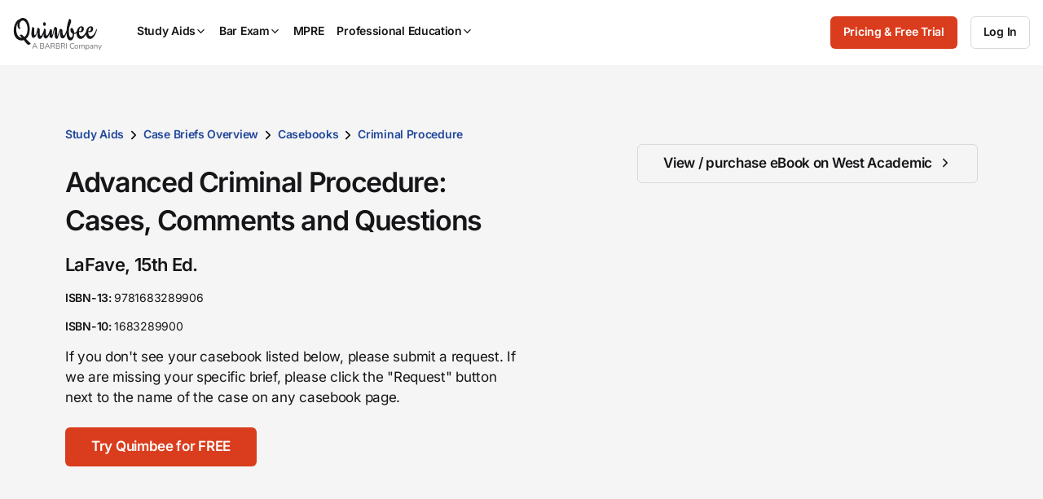

--- FILE ---
content_type: text/html; charset=utf-8
request_url: https://www.quimbee.com/casebooks/criminal-procedure/advanced-criminal-procedure-cases-comments-and-questions-by-lafave
body_size: 23329
content:
<!DOCTYPE html><html lang="en"><head><meta charset="utf-8" />
<script>var _rollbarConfig = {"accessToken":"787e596efaa84effbbcf77e80285eabc","async":false,"captureUncaught":true,"captureUnhandledRejections":true,"autoInstrument":{"network":true,"networkResponseHeaders":true,"networkResponseBody":true,"networkRequestBody":true,"log":true,"dom":false,"navigation":true,"connectivity":true},"hostSafeList":["quimbee"],"checkIgnore":function(isUncaught, args, payload) { return Quimbee.checkIgnoreError(args[1]) },"filterTelemetry":function(e) { return Quimbee.filterTelemetry(e) },"payload":{"environment":"production","client":{"javascript":{"source_map_enabled":true,"code_version":null,"guess_uncaught_frames":true}},"custom":{"code_version_group":"2026-01-09","code_version_release_iteration":null,"code_version_release_version":null,"code_version_release_created_at":null}}};</script>
<script>!function(r){var e={};function o(n){if(e[n])return e[n].exports;var t=e[n]={i:n,l:!1,exports:{}};return r[n].call(t.exports,t,t.exports,o),t.l=!0,t.exports}o.m=r,o.c=e,o.d=function(r,e,n){o.o(r,e)||Object.defineProperty(r,e,{enumerable:!0,get:n})},o.r=function(r){"undefined"!=typeof Symbol&&Symbol.toStringTag&&Object.defineProperty(r,Symbol.toStringTag,{value:"Module"}),Object.defineProperty(r,"__esModule",{value:!0})},o.t=function(r,e){if(1&e&&(r=o(r)),8&e)return r;if(4&e&&"object"==typeof r&&r&&r.__esModule)return r;var n=Object.create(null);if(o.r(n),Object.defineProperty(n,"default",{enumerable:!0,value:r}),2&e&&"string"!=typeof r)for(var t in r)o.d(n,t,function(e){return r[e]}.bind(null,t));return n},o.n=function(r){var e=r&&r.__esModule?function(){return r.default}:function(){return r};return o.d(e,"a",e),e},o.o=function(r,e){return Object.prototype.hasOwnProperty.call(r,e)},o.p="",o(o.s=0)}([function(r,e,o){"use strict";var n=o(1),t=o(5);_rollbarConfig=_rollbarConfig||{},_rollbarConfig.rollbarJsUrl=_rollbarConfig.rollbarJsUrl||"https://cdn.rollbar.com/rollbarjs/refs/tags/v2.26.1/rollbar.min.js",_rollbarConfig.async=void 0===_rollbarConfig.async||_rollbarConfig.async;var a=n.setupShim(window,_rollbarConfig),l=t(_rollbarConfig);window.rollbar=n.Rollbar,a.loadFull(window,document,!_rollbarConfig.async,_rollbarConfig,l)},function(r,e,o){"use strict";var n=o(2),t=o(3);function a(r){return function(){try{return r.apply(this,arguments)}catch(r){try{console.error("[Rollbar]: Internal error",r)}catch(r){}}}}var l=0;function i(r,e){this.options=r,this._rollbarOldOnError=null;var o=l++;this.shimId=function(){return o},"undefined"!=typeof window&&window._rollbarShims&&(window._rollbarShims[o]={handler:e,messages:[]})}var s=o(4),d=function(r,e){return new i(r,e)},c=function(r){return new s(d,r)};function u(r){return a((function(){var e=this,o=Array.prototype.slice.call(arguments,0),n={shim:e,method:r,args:o,ts:new Date};window._rollbarShims[this.shimId()].messages.push(n)}))}i.prototype.loadFull=function(r,e,o,n,t){var l=!1,i=e.createElement("script"),s=e.getElementsByTagName("script")[0],d=s.parentNode;i.crossOrigin="",i.src=n.rollbarJsUrl,o||(i.async=!0),i.onload=i.onreadystatechange=a((function(){if(!(l||this.readyState&&"loaded"!==this.readyState&&"complete"!==this.readyState)){i.onload=i.onreadystatechange=null;try{d.removeChild(i)}catch(r){}l=!0,function(){var e;if(void 0===r._rollbarDidLoad){e=new Error("rollbar.js did not load");for(var o,n,a,l,i=0;o=r._rollbarShims[i++];)for(o=o.messages||[];n=o.shift();)for(a=n.args||[],i=0;i<a.length;++i)if("function"==typeof(l=a[i])){l(e);break}}"function"==typeof t&&t(e)}()}})),d.insertBefore(i,s)},i.prototype.wrap=function(r,e,o){try{var n;if(n="function"==typeof e?e:function(){return e||{}},"function"!=typeof r)return r;if(r._isWrap)return r;if(!r._rollbar_wrapped&&(r._rollbar_wrapped=function(){o&&"function"==typeof o&&o.apply(this,arguments);try{return r.apply(this,arguments)}catch(o){var e=o;throw e&&("string"==typeof e&&(e=new String(e)),e._rollbarContext=n()||{},e._rollbarContext._wrappedSource=r.toString(),window._rollbarWrappedError=e),e}},r._rollbar_wrapped._isWrap=!0,r.hasOwnProperty))for(var t in r)r.hasOwnProperty(t)&&(r._rollbar_wrapped[t]=r[t]);return r._rollbar_wrapped}catch(e){return r}};for(var p="log,debug,info,warn,warning,error,critical,global,configure,handleUncaughtException,handleAnonymousErrors,handleUnhandledRejection,captureEvent,captureDomContentLoaded,captureLoad".split(","),f=0;f<p.length;++f)i.prototype[p[f]]=u(p[f]);r.exports={setupShim:function(r,e){if(r){var o=e.globalAlias||"Rollbar";if("object"==typeof r[o])return r[o];r._rollbarShims={},r._rollbarWrappedError=null;var l=new c(e);return a((function(){e.captureUncaught&&(l._rollbarOldOnError=r.onerror,n.captureUncaughtExceptions(r,l,!0),e.wrapGlobalEventHandlers&&t(r,l,!0)),e.captureUnhandledRejections&&n.captureUnhandledRejections(r,l,!0);var a=e.autoInstrument;return!1!==e.enabled&&(void 0===a||!0===a||function(r){return!("object"!=typeof r||void 0!==r.page&&!r.page)}(a))&&r.addEventListener&&(r.addEventListener("load",l.captureLoad.bind(l)),r.addEventListener("DOMContentLoaded",l.captureDomContentLoaded.bind(l))),r[o]=l,l}))()}},Rollbar:c}},function(r,e,o){"use strict";function n(r,e,o,n){r._rollbarWrappedError&&(n[4]||(n[4]=r._rollbarWrappedError),n[5]||(n[5]=r._rollbarWrappedError._rollbarContext),r._rollbarWrappedError=null);var t=e.handleUncaughtException.apply(e,n);o&&o.apply(r,n),"anonymous"===t&&(e.anonymousErrorsPending+=1)}r.exports={captureUncaughtExceptions:function(r,e,o){if(r){var t;if("function"==typeof e._rollbarOldOnError)t=e._rollbarOldOnError;else if(r.onerror){for(t=r.onerror;t._rollbarOldOnError;)t=t._rollbarOldOnError;e._rollbarOldOnError=t}e.handleAnonymousErrors();var a=function(){var o=Array.prototype.slice.call(arguments,0);n(r,e,t,o)};o&&(a._rollbarOldOnError=t),r.onerror=a}},captureUnhandledRejections:function(r,e,o){if(r){"function"==typeof r._rollbarURH&&r._rollbarURH.belongsToShim&&r.removeEventListener("unhandledrejection",r._rollbarURH);var n=function(r){var o,n,t;try{o=r.reason}catch(r){o=void 0}try{n=r.promise}catch(r){n="[unhandledrejection] error getting `promise` from event"}try{t=r.detail,!o&&t&&(o=t.reason,n=t.promise)}catch(r){}o||(o="[unhandledrejection] error getting `reason` from event"),e&&e.handleUnhandledRejection&&e.handleUnhandledRejection(o,n)};n.belongsToShim=o,r._rollbarURH=n,r.addEventListener("unhandledrejection",n)}}}},function(r,e,o){"use strict";function n(r,e,o){if(e.hasOwnProperty&&e.hasOwnProperty("addEventListener")){for(var n=e.addEventListener;n._rollbarOldAdd&&n.belongsToShim;)n=n._rollbarOldAdd;var t=function(e,o,t){n.call(this,e,r.wrap(o),t)};t._rollbarOldAdd=n,t.belongsToShim=o,e.addEventListener=t;for(var a=e.removeEventListener;a._rollbarOldRemove&&a.belongsToShim;)a=a._rollbarOldRemove;var l=function(r,e,o){a.call(this,r,e&&e._rollbar_wrapped||e,o)};l._rollbarOldRemove=a,l.belongsToShim=o,e.removeEventListener=l}}r.exports=function(r,e,o){if(r){var t,a,l="EventTarget,Window,Node,ApplicationCache,AudioTrackList,ChannelMergerNode,CryptoOperation,EventSource,FileReader,HTMLUnknownElement,IDBDatabase,IDBRequest,IDBTransaction,KeyOperation,MediaController,MessagePort,ModalWindow,Notification,SVGElementInstance,Screen,TextTrack,TextTrackCue,TextTrackList,WebSocket,WebSocketWorker,Worker,XMLHttpRequest,XMLHttpRequestEventTarget,XMLHttpRequestUpload".split(",");for(t=0;t<l.length;++t)r[a=l[t]]&&r[a].prototype&&n(e,r[a].prototype,o)}}},function(r,e,o){"use strict";function n(r,e){this.impl=r(e,this),this.options=e,function(r){for(var e=function(r){return function(){var e=Array.prototype.slice.call(arguments,0);if(this.impl[r])return this.impl[r].apply(this.impl,e)}},o="log,debug,info,warn,warning,error,critical,global,configure,handleUncaughtException,handleAnonymousErrors,handleUnhandledRejection,_createItem,wrap,loadFull,shimId,captureEvent,captureDomContentLoaded,captureLoad".split(","),n=0;n<o.length;n++)r[o[n]]=e(o[n])}(n.prototype)}n.prototype._swapAndProcessMessages=function(r,e){var o,n,t;for(this.impl=r(this.options);o=e.shift();)n=o.method,t=o.args,this[n]&&"function"==typeof this[n]&&("captureDomContentLoaded"===n||"captureLoad"===n?this[n].apply(this,[t[0],o.ts]):this[n].apply(this,t));return this},r.exports=n},function(r,e,o){"use strict";r.exports=function(r){return function(e){if(!e&&!window._rollbarInitialized){for(var o,n,t=(r=r||{}).globalAlias||"Rollbar",a=window.rollbar,l=function(r){return new a(r)},i=0;o=window._rollbarShims[i++];)n||(n=o.handler),o.handler._swapAndProcessMessages(l,o.messages);window[t]=n,window._rollbarInitialized=!0}}}}]);</script><meta content="IE=edge,chrome=1" http-equiv="X-UA-Compatible" /><meta content="width=device-width, initial-scale=1" name="viewport" /><meta content="©2007-2026 All Rights Reserved. Quimbee® is a registered trademark of Sellers International, LLC." name="copyright" /><meta content="Society: Law: Education: Student Resources: Course Outlines: Case Briefs" name="classification" /><meta content="yes" name="apple-mobile-web-app-capable" /><meta content="yes" name="mobile-web-app-capable" /><meta content="app-id=1001711683" name="apple-itunes-app" /><link rel="preload" href="https://quimbee-production-assets.s3.us-east-1.amazonaws.com/assets/inter-v19-regular-2d0c3d3d.woff2" as="font" type="font/woff2" crossorigin="anonymous"><link rel="preload" href="https://quimbee-production-assets.s3.us-east-1.amazonaws.com/assets/inter-v19-500-a8d5d31a.woff2" as="font" type="font/woff2" crossorigin="anonymous"><link rel="preload" href="https://quimbee-production-assets.s3.us-east-1.amazonaws.com/assets/inter-v19-600-b5c99424.woff2" as="font" type="font/woff2" crossorigin="anonymous"><link rel="preload" href="https://js.stripe.com/v3/" as="script"><script src="https://quimbee-production-assets.s3.us-east-1.amazonaws.com/assets/application-55fd508b.js" type="module"></script><link href="https://quimbee-production-assets.s3.us-east-1.amazonaws.com/favicon.ico" rel="shortcut icon" /><link href="https://quimbee-production-assets.s3.us-east-1.amazonaws.com/assets/logos/apple-touch-icon-precomposed-41ebbaac.png" rel="logos/apple-touch-icon-precomposed" /><title>Criminal Procedure Online Case Briefs Keyed to Advanced Criminal Procedure: Cases, Comments and Questions - LaFave, 15th Ed. [ISBN 9781683289906] | Quimbee</title>
<meta name="description" content="Explore summarized Criminal Procedure case briefs from Advanced Criminal Procedure: Cases, Comments and Questions - LaFave, 15th Ed. online today. Looking for more casebooks? Search through dozens of casebooks with Quimbee.">
<link rel="canonical" href="http://www.quimbee.com/casebooks/criminal-procedure/advanced-criminal-procedure-cases-comments-and-questions-by-lafave">
<meta property="og:url" content="http://www.quimbee.com/casebooks/criminal-procedure/advanced-criminal-procedure-cases-comments-and-questions-by-lafave">
<meta property="og:title" content="Criminal Procedure Online Case Briefs Keyed to Advanced Criminal Procedure: Cases, Comments and Questions - LaFave, 15th Ed. [ISBN 9781683289906]">
<meta property="og:description" content="Explore summarized Criminal Procedure case briefs from Advanced Criminal Procedure: Cases, Comments and Questions - LaFave, 15th Ed. online today. Looking for more casebooks? Search through dozens of casebooks with Quimbee.">
<meta property="og:site_name" content="Quimbee">
<meta property="og:image" content="https://quimbee-production-assets.s3.us-east-1.amazonaws.com/assets/ograph/logo4fb-6c9fcc96.png">
<meta property="og:image:width" content="1200">
<meta property="og:image:height" content="1200">
<meta property="og:image" content="https://quimbee-production-assets.s3.us-east-1.amazonaws.com/assets/ograph/logo4li-de949314.png">
<meta property="og:image:width" content="150">
<meta property="og:image:height" content="150">
<meta name="twitter:card" content="summary">
<meta name="twitter:site" content="@quimbeedotcom">
<meta name="twitter:creator" content="@quimbeedotcom">
<meta name="twitter:image" content="https://quimbee-production-assets.s3.us-east-1.amazonaws.com/assets/ograph/logo4tw-098415f3.png"><meta name="csrf-param" content="authenticity_token" />
<meta name="csrf-token" content="Y4NftVss8_FMazmS2iyksRBM2hj8kNA1hv1R7OwYZ6qLqa_VAwh1xAM7C5JcEZqgATgAtjYUXEJo4AmGCZcMgw" /><link rel="stylesheet" href="https://quimbee-production-assets.s3.us-east-1.amazonaws.com/assets/1_vendors-7b801197.css" media="all" /><link rel="stylesheet" href="https://quimbee-production-assets.s3.us-east-1.amazonaws.com/assets/2_elements-48433d66.css" media="all" /><link rel="stylesheet" href="https://quimbee-production-assets.s3.us-east-1.amazonaws.com/assets/3_layouts-a2f7f231.css" media="all" /><link rel="stylesheet" href="https://quimbee-production-assets.s3.us-east-1.amazonaws.com/assets/4_components-6f5fecf5.css" media="all" /><link rel="stylesheet" href="https://quimbee-production-assets.s3.us-east-1.amazonaws.com/assets/5_pages-5d23e434.css" media="all" /><link rel="stylesheet" href="https://quimbee-production-assets.s3.us-east-1.amazonaws.com/assets/6_utilities-5dfd0994.css" media="all" /><link rel="stylesheet" href="https://quimbee-production-assets.s3.us-east-1.amazonaws.com/assets/7_themes-6aee0a26.css" media="all" /><link rel="stylesheet" href="https://quimbee-production-assets.s3.us-east-1.amazonaws.com/assets/pages/casebooks/show-bf7570c2.css" media="all" /><script data-controller="quimbee-data" type="application/json">{
  "wistiaScriptURL": "//fast.wistia.net/assets/external/E-v1.js",
  "disableJSGlobalDeprecationWarnings": false,
  "algoliaJSVersion": "3.25.1"
}</script><script>window.Quimbee = window.Quimbee || {};
window.Quimbee.data = window.Quimbee.data || {};</script><script>window.Quimbee.getCookieValue = function(name) {
  const value = document.cookie.match('(^|;)\\s*' + name + '\\s*=\\s*([^;]+)')?.pop()
  return value ? decodeURIComponent(value) : undefined
}

window.Quimbee.setCookieValue = function(name, value, options = {}) {
  const defaults = { path: '/' }
  const opts = Object.assign({}, defaults, options)
  const attrs = Object.entries(opts).map(pair => '; ' + pair.join('=')).join('')
  // Server-set cookies are URI encoded so we do the same here for full compatibility.
  document.cookie = name + '=' + encodeURIComponent(value) + attrs
}

// https://stackoverflow.com/a/2138471/1202488
window.Quimbee.deleteCookie = function(name) {
  document.cookie = name+'=; Max-Age=-99999999;path=/;'
}</script><script>// Determines if the browser is supported according to browserslist-regexp.js, which is written
// by bin/update_browserslist.sh.
window.Quimbee._browserslistRegexp = /Edge?\/(13[7-9]|1[4-9]\d|[2-9]\d{2}|\d{4,})\.\d+(\.\d+|)|Firefox\/(1{2}[89]|1[2-9]\d|[2-9]\d{2}|\d{4,})\.\d+(\.\d+|)|Chrom(ium|e)\/(1{2}[2-9]|1[2-9]\d|[2-9]\d{2}|\d{4,})\.\d+(\.\d+|)|(Maci|X1{2}).+ Version\/(16\.([5-9]|\d{2,})|(1[7-9]|[2-9]\d|\d{3,})\.\d+)([,.]\d+|)( \(\w+\)|)( Mobile\/\w+|) Safari\/|(CPU[ +]OS|iPhone[ +]OS|CPU[ +]iPhone|CPU IPhone OS|CPU iPad OS)[ +]+(15[._]([6-9]|\d{2,})|(1[6-9]|[2-9]\d|\d{3,})[._]\d+)([._]\d+|)|Android.+Firefox\/(14\d|1[5-9]\d|[2-9]\d{2}|\d{4,})\.\d+(\.\d+|)|Android.+Chrom(ium|e)\/(13[89]|1[4-9]\d|[2-9]\d{2}|\d{4,})\.\d+(\.\d+|)|SamsungBrowser\/(2[89]|[3-9]\d|\d{3,})\.\d+/;
window.Quimbee.isBrowserSupported = function() {
  if (typeof(Quimbee._browserslistRegexp) === "object") {
    return Quimbee._browserslistRegexp.test(navigator.userAgent);
  } else {
    return true;
  }
};

// Defines if the server considers this to be a bot request or not.
window.Quimbee.isBot = function() {
  return "true" === "true"
};

// Defines error handler to be used by Rollbar's and NewRelic's snippets to ignore
// JS errors we don't want to be reported. If it returns true, the error will be ignored.
window.Quimbee.checkIgnoreError = function(error) {
  const isNewPages = 'false' === "true"
  const isZarazFailedToFetch = error && error.message.match(/Failed to fetch/) && error.stack.match(/cdn-cgi\/zaraz\/s.js/)
  const isBlockedByContentBlocker = error && error.message.match(/blocked by content blocker/)
  const isIgnoredFromEnvVar = error && true && !!error.message.match(/The\ operation\ was\ aborted\.|Load\ failed|Unexpected\ private\ name/)
  const isRailsUjsAlreadyLoaded = error && error.message.match(/rails-ujs has already been loaded/)

  return isNewPages || isZarazFailedToFetch || isBlockedByContentBlocker || isIgnoredFromEnvVar || isRailsUjsAlreadyLoaded || Quimbee.isBot() || !Quimbee.isBrowserSupported();
};

// map a URL pattern to some details about requests to it
let requestDetailsMap = {}
let shouldFilterSpammyNetworkRequestsFromTelemetry = true
// filterTelemetry is called twice to filter out events. First, when the event happens (eg. when a network request is fired).
// Second, when there is an error and the telemetry data is about to be uploaded to Rollbar.
window.Quimbee.filterTelemetry = function(e) {
  if(!shouldFilterSpammyNetworkRequestsFromTelemetry) { return false }

  if(e.type === "network" && e.body.subtype === "xhr" || e.body.subtype === "fetch") {
    // Requests to these endpoints are very frequent and create a lot of noise in the Rollbar telemetry.
    // wistia.com, litix.io, and akamaihd.net requests are triggered when watching wistia videos
    const urlsPatternsToIgnore = [
      /litix\.io/,
      /wistia\.com/,
      /wistia.*akamaihd\.net/,
      /embed.*\.wistia\.com/,
      /unpkg.com\/ionicons/,
      /cdn.jsdelivr.net\/npm\/ionicons/,
      /mini-profiler/
    ]

    let matchedPattern = urlsPatternsToIgnore.find(pattern => e.body.url.match(pattern))

    if(matchedPattern) {
      const details = requestDetailsMap[matchedPattern] || {}
      requestDetailsMap[matchedPattern] = details
      details.runningCount ||= 0
      details.lastLoggedAt ||= 0

      details.runningCount += 1

      e._quimbee ||= {}
      if(details.runningCount <= 2 || e._quimbee.passThru) {
        // log the first 2 requests.
        // set the passThru variable because we might receive this event in this function again
        // when Rollbar runs `filterTelemetry` before sending an error.
        e._quimbee.passThru = true
        return false
      } else {
        // filter these requests from now on
        return true
      }
    }
  }

  // let everything else through
  return false
}

// Sets if there's a logged in user to be checked inside JS code
window.Quimbee.isSignedInUser = false</script><script>// This function gets called after the Onetrust banner script finishes
function OptanonWrapper() {
  OneTrust.OnConsentChanged(function() {
    // Map custom OneTrust event to generic DOM event
    // OnetrustActiveGroups is something like ",C0001,C0002"
    document.dispatchEvent(
      new CustomEvent("onetrustConsentChanged", { detail: { consentGroups: OnetrustActiveGroups } } )
    )
  })
}</script><div data-action="onetrustConsentChanged@document-&gt;onetrust#onConsentChanged" data-controller="onetrust" data-onetrust-consent-group-map-value="{&quot;C0001&quot;:&quot;C0001_necessary&quot;,&quot;C0002&quot;:&quot;C0002_performance&quot;,&quot;C0003&quot;:&quot;C0003_functional&quot;,&quot;C0004&quot;:&quot;C0004_targeting&quot;,&quot;C0005&quot;:&quot;C0005_social_media&quot;}"></div><script>if (typeof(newrelic) !== "undefined") {
  newrelic.setErrorHandler(Quimbee.checkIgnoreError);
}</script><script>(function(){var t=document.createElement("script");t.type="text/javascript",t.defer=!0,t.src='https://cdn.firstpromoter.com/fprom.js',t.onload=t.onreadystatechange=function(){var t=this.readyState;if(!t||"complete"==t||"loaded"==t)try{$FPROM.init('otoa89kf','.quimbee.com')}catch(t){}};var e=document.getElementsByTagName("script")[0];e.parentNode.insertBefore(t,e)})();</script><script>(function(w, d, s, l, i) {
  w[l] = w[l] || [];
  w[l].push({
    'gtm.start': new Date().getTime(), event: 'gtm.js'
  });
  var f = d.getElementsByTagName(s)[0],
  j = d.createElement(s), dl = l != 'dataLayer' ? '&l=' + l: '';
  j.async = true;
  j.src = 'https://www.googletagmanager.com/gtm.js?id=' + i + dl + '&gtm_auth=FzcT8ShVqJ77csNF6jYiWw&gtm_preview=env-1&gtm_cookies_win=x';
  f.parentNode.insertBefore(j,f);
})(window, document, 'script', 'dataLayer', 'GTM-M7NZL9KZ');</script><script data-controller="quimbee-data" type="application/json">{"userPreferences":null}</script></head><body class="bb_logos theme_light" data-action="storage@window-&gt;warn-on-session-change#onLocalStorageChange user-preferences.dark_mode.updated@window-&gt;darkmode#change" data-controller="warn-on-session-change darkmode mobile-menu dynamic-content" data-warn-on-session-change-session-id-value="8372e1a03b6d1768c16c0f3ca72da22346c5686b"><div class="hidden" data-controller="cookie-delete" data-cookie-delete-regex-name-value="^checkout_"></div><noscript><iframe height="0" src="https://www.googletagmanager.com/ns.html?id=GTM-M7NZL9KZ&gtm_auth=FzcT8ShVqJ77csNF6jYiWw&gtm_preview=env-1&gtm_cookies_win=x" style="display:none;visibility:hidden" width="0"></iframe></noscript><script>var script = document.createElement('script');
script.async = true; script.type = 'text/javascript';
var target = 'https://www.clickcease.com/monitor/stat.js';
script.src = target;
var elem = document.head;
elem.appendChild(script);</script><noscript><a href="https://www.clickcease.com" rel="nofollow"><img alt="ClickCease" src="https://monitor.clickcease.com/stats/stats.aspx" /></a></noscript><div class="container u-p-none visible-print-block"><div class="logo-print"><img alt="Quimbee logo" src="https://quimbee-production-assets.s3.us-east-1.amazonaws.com/assets/logos/logo-black-c9bc486e.svg" loading="lazy" /></div><div class="dmca-badge-print u-align-right"><a class="dmca-badge" href="//www.dmca.com/Protection/Status.aspx?ID=1a996908-4aef-4bdf-a88b-327da7ac4bce" title="DMCA.com Protection Status"><img alt="DMCA.com Protection Status" loading="lazy" src="https://images.dmca.com/Badges/dmca_protected_sml_120m.png?ID=1a996908-4aef-4bdf-a88b-327da7ac4bce" /></a><script defer="" src="https://images.dmca.com/Badges/DMCABadgeHelper.min.js"></script></div></div><header class="c-main-nav" data-mobile-menu-target="mobileNav" id="page-top"><div class="c-main-nav_content"><div class="c-main-nav_logo"><a aria-label="Quimbee logo" class="c-nav-logo" href="/"><div class="c-nav-logo_black"><div class="m-hide"><img alt="Go to Quimbee homepage" class="c-nav-logo_svg" fetchpriority="high" decoding="async" loading="lazy" src="https://quimbee-production-assets.s3.us-east-1.amazonaws.com/assets/logos/quimbee/quimbee-logo-bb-bf54aae1.svg" /></div><div class="m-show m-mr-2u"><img alt="Go to Quimbee homepage" class="c-nav-logo_svg" fetchpriority="high" decoding="async" loading="lazy" src="https://quimbee-production-assets.s3.us-east-1.amazonaws.com/assets/logos/quimbee/quimbee-icon-inline-bc394962.svg" /></div></div><div class="c-nav-logo_white"><div class="m-hide"><img alt="Go to Quimbee homepage" class="c-nav-logo_svg" fetchpriority="high" decoding="async" loading="lazy" src="https://quimbee-production-assets.s3.us-east-1.amazonaws.com/assets/logos/quimbee/quimbee-logo-light-bb-6709c048.svg" /></div><div class="m-show m-mr-2u"><img alt="Go to Quimbee homepage" class="c-nav-logo_svg" fetchpriority="high" decoding="async" loading="lazy" src="https://quimbee-production-assets.s3.us-east-1.amazonaws.com/assets/logos/quimbee/quimbee-icon-inline-light-cd146a00.svg" /></div></div></a></div><nav aria-label="Main menu" class="c-main-nav_product-menu" role="menubar"><div class="c-topnav-menu" data-action="topnav.globalCloseMenu@document-&gt;topnav-menu#globalCloseMenu click@document-&gt;topnav-menu#closeOnClickOutside pointerleave-&gt;topnav-menu#delayedCloseMenu" data-controller="topnav-menu" id="menu-study-aids-wrapper" role="menu"><a aria-controls="menu-study-aids" aria-expanded="false" aria-haspopup="true" aria-label="Study Aids" class="c-topnav-menu_button" data-action="
click-&gt;topnav-menu#toggleMenu
pointerenter-&gt;topnav-menu#openMenuOnDesktop
keydown.enter-&gt;topnav-menu#toggleMenu
" data-topnav-menu-target="menuButton" role="menuitem" tabindex="0"> Study Aids<div class="c-topnav-menu_icon-container"><ion-icon class="c-topnav-menu_indicator  quimbee-icon" name="chevron-down" aria-hidden="true"></ion-icon></div></a><div class="c-topnav-menu_menu" data-topnav-menu-target="menu" id="menu-study-aids"><div class="c-topnav-menu-item" data-topnav-menu-target="menuItem"><div class="m-hide"><a aria-label="Product overview" class="c-topnav-menu-item_button" href="/study-aids"><ion-icon class=" quimbee-icon" src="https://quimbee-production-assets.s3.us-east-1.amazonaws.com/assets/icons/svg_icons/qb-document-search-0c27ede1.svg" name="qb-document-search" aria-hidden="true"></ion-icon><div class="c-topnav-menu-item_button-text">Product overview</div></a></div><div class="u-hide m-show"><a aria-label="Product overview" class="c-topnav-menu-item_button" href="/study-aids"><ion-icon class=" quimbee-icon" src="https://quimbee-production-assets.s3.us-east-1.amazonaws.com/assets/icons/svg_icons/qb-document-search-0c27ede1.svg" name="qb-document-search" aria-hidden="true"></ion-icon><div class="c-topnav-menu-item_button-text">Product overview</div></a></div></div><div class="c-topnav-menu-item" data-topnav-menu-target="menuItem"><div class="m-hide"><a aria-label="Pricing and free trial" class="c-topnav-menu-item_button" href="/pricing/study-aids"><ion-icon class=" quimbee-icon" src="https://quimbee-production-assets.s3.us-east-1.amazonaws.com/assets/icons/svg_icons/qb-circle-price-11c1e7d2.svg" name="qb-circle-price" aria-hidden="true"></ion-icon><div class="c-topnav-menu-item_button-text">Pricing and free trial</div></a></div><div class="u-hide m-show"><a aria-label="Pricing and free trial" class="c-topnav-menu-item_button" href="/pricing/study-aids"><ion-icon class=" quimbee-icon" src="https://quimbee-production-assets.s3.us-east-1.amazonaws.com/assets/icons/svg_icons/qb-circle-price-11c1e7d2.svg" name="qb-circle-price" aria-hidden="true"></ion-icon><div class="c-topnav-menu-item_button-text">Pricing and free trial</div></a></div></div><div class="c-topnav-menu-item" data-topnav-menu-target="menuItem"><div class="m-hide"><a aria-label="Testimonials" class="c-topnav-menu-item_button" href="/about/testimonials"><ion-icon class=" quimbee-icon" src="https://quimbee-production-assets.s3.us-east-1.amazonaws.com/assets/icons/svg_icons/qb-quotes-2b986532.svg" name="qb-quotes" aria-hidden="true"></ion-icon><div class="c-topnav-menu-item_button-text">Testimonials</div></a></div><div class="u-hide m-show"><a aria-label="Testimonials" class="c-topnav-menu-item_button" href="/about/testimonials"><ion-icon class=" quimbee-icon" src="https://quimbee-production-assets.s3.us-east-1.amazonaws.com/assets/icons/svg_icons/qb-quotes-2b986532.svg" name="qb-quotes" aria-hidden="true"></ion-icon><div class="c-topnav-menu-item_button-text">Testimonials</div></a></div></div><div class="c-topnav-menu-item -custom-content" data-topnav-menu-target="menuItem"><h5 class="c-mega-menu_subsection-heading">Content Library</h5></div><div class="c-topnav-menu-item -custom-content" data-topnav-menu-target="menuItem"><div class="m-hide"><div aria-expanded="false" aria-haspopup="true" aria-label="Custom menu" data-action="
touchstart-&gt;topnav-menu#toggleSubmenu
keydown.enter-&gt;topnav-menu#toggleSubmenu
click-&gt;topnav-menu#toggleSubmenu
pointerenter-&gt;topnav-menu#openSubmenuOnDesktop
pointerleave-&gt;topnav-menu#delayedCloseSubmenu" role="menuitem"><a class="c-topnav-menu-item_button" href="#"><ion-icon class=" quimbee-icon" name="ribbon-outline" aria-hidden="true"></ion-icon><div class="c-topnav-menu-item_button-text"><img alt="BARBRI 1L Exam Success menu item" class="-fill-black" src="https://quimbee-production.s3.amazonaws.com/uploads/course_engine/course/logo/1/quimbee-barbri-1l-exam-success-logo-bb.svg" loading="lazy" /></div><ion-icon class=" quimbee-icon" name="chevron-forward-outline" aria-hidden="true"></ion-icon></a></div></div><div class="m-show"><a class="c-topnav-menu-item_button" href="/barbri-1l-exam-success"><ion-icon class=" quimbee-icon" name="ribbon-outline" aria-hidden="true"></ion-icon><div class="c-topnav-menu-item_button-text"><img alt="BARBRI 1L Exam Success menu item" class="-fill-black" src="https://quimbee-production.s3.amazonaws.com/uploads/course_engine/course/logo/1/quimbee-barbri-1l-exam-success-logo-bb.svg" loading="lazy" /></div></a></div><div class="c-topnav-menu-item_submenu" data-action="mouseleave-&gt;topnav-menu#delayedCloseSubmenu" data-topnav-menu-target="submenu" id="menu-study-aids_submenu-custom"><div class="c-topnav-menu-item_submenu-itemlist"><div class="c-topnav-menu-item_submenu-section"><a class="c-topnav-submenu-item" href="/barbri-1l-exam-success"><ion-icon class=" quimbee-icon" src="https://quimbee-production-assets.s3.us-east-1.amazonaws.com/assets/icons/svg_icons/qb-document-search-0c27ede1.svg" name="qb-document-search" aria-hidden="true"></ion-icon>Product overview</a><a class="c-topnav-submenu-item" href="/barbri-1l-exam-success"><ion-icon class=" quimbee-icon" src="https://quimbee-production-assets.s3.us-east-1.amazonaws.com/assets/icons/svg_icons/qb-circle-price-11c1e7d2.svg" name="qb-circle-price" aria-hidden="true"></ion-icon>Get started for free</a></div><div class="c-topnav-menu-item_submenu-section"><h5>1L Exam Success subjects</h5><a class="c-topnav-submenu-item" href="/lms/courses/barbri-1l-exam-success/civil-procedure">Civil Procedure</a><a class="c-topnav-submenu-item" href="/lms/courses/barbri-1l-exam-success/constitutional-law">Constitutional Law</a><a class="c-topnav-submenu-item" href="/lms/courses/barbri-1l-exam-success/contracts">Contracts</a><a class="c-topnav-submenu-item" href="/lms/courses/barbri-1l-exam-success/criminal-law">Criminal Law</a><a class="c-topnav-submenu-item" href="/lms/courses/barbri-1l-exam-success/property">Property</a><a class="c-topnav-submenu-item" href="/lms/courses/barbri-1l-exam-success/torts">Torts</a><a class="c-topnav-submenu-item" href="/lms/courses/barbri-1l-exam-success/exam-strategies">Exam Strategies</a><a class="c-topnav-submenu-item" href="/lms/courses/barbri-1l-exam-success/next-gen-practice">NextGen Practice</a></div></div></div></div><div class="c-topnav-menu-item" data-topnav-menu-target="menuItem"><div class="m-hide"><a data-action="
          touchstart-&gt;topnav-menu#toggleSubmenu
          keydown.enter-&gt;topnav-menu#toggleSubmenu
          click-&gt;topnav-menu#toggleSubmenu
          pointerenter-&gt;topnav-menu#openSubmenuOnDesktop
          pointerleave-&gt;topnav-menu#delayedCloseSubmenu
        " role="menuitem" aria-controls="menu-study-aids_submenu-casebooks" aria-haspopup="true" aria-label="Casebooks" aria-expanded="false" class="c-topnav-menu-item_button" href="#"><ion-icon class=" quimbee-icon" name="library-outline" aria-hidden="true"></ion-icon><div class="c-topnav-menu-item_button-text">Casebooks</div><ion-icon class=" quimbee-icon" name="chevron-forward-outline" aria-hidden="true"></ion-icon></a><div class="c-topnav-menu-item_submenu" data-action="mouseleave-&gt;topnav-menu#delayedCloseSubmenu" data-topnav-menu-target="submenu" id="menu-study-aids_submenu-casebooks"><div class="c-topnav-menu-item_submenu-heading">Casebook subjects</div><div class="c-topnav-menu-item_submenu-itemlist"><a class="c-topnav-submenu-item" href="/casebooks/accounting">Accounting</a><a class="c-topnav-submenu-item" href="/casebooks/administrative-law">Administrative Law</a><a class="c-topnav-submenu-item" href="/casebooks/admiralty">Admiralty</a><a class="c-topnav-submenu-item" href="/casebooks/advanced-business-associations">Advanced Business Associations</a><a class="c-topnav-submenu-item" href="/casebooks/advanced-civil-procedure">Advanced Civil Procedure</a><a class="c-topnav-submenu-item" href="/casebooks/advanced-criminal-law">Advanced Criminal Law</a><a class="c-topnav-submenu-item" href="/casebooks/advanced-criminal-procedure">Advanced Criminal Procedure</a><a class="c-topnav-submenu-item" href="/casebooks/advanced-evidence">Advanced Evidence</a><a class="c-topnav-submenu-item" href="/casebooks/advanced-tort-law">Advanced Tort Law</a><a class="c-topnav-submenu-item" href="/casebooks/alternative-dispute-resolution">Alternative Dispute Resolution</a><a class="c-topnav-submenu-item" href="/casebooks/animal-law">Animal Law</a><a class="c-topnav-submenu-item" href="/casebooks/antitrust">Antitrust</a><a class="c-topnav-submenu-item" href="/casebooks/appellate-advocacy">Appellate Advocacy</a><a class="c-topnav-submenu-item" href="/casebooks/archaeology">Archaeology</a><a class="c-topnav-submenu-item" href="/casebooks/art-law">Art Law</a><a class="c-topnav-submenu-item" href="/casebooks/aviation-law">Aviation Law</a><a class="c-topnav-submenu-item" href="/casebooks/banking-law">Banking Law</a><a class="c-topnav-submenu-item" href="/casebooks/bankruptcy">Bankruptcy</a><a class="c-topnav-submenu-item" href="/casebooks/bioethics">Bioethics</a><a class="c-topnav-submenu-item" href="/casebooks/business-associations">Business Associations</a><a class="c-topnav-submenu-item" href="/casebooks/business-organizations">Business Organizations</a><a class="c-topnav-submenu-item" href="/casebooks/california-civil-procedure">California Civil Procedure</a><a class="c-topnav-submenu-item" href="/casebooks/california-community-property">California Community Property</a><a class="c-topnav-submenu-item" href="/casebooks/career-success">Career Success</a><a class="c-topnav-submenu-item" href="/casebooks/children-and-juveniles">Children and Juveniles</a><a class="c-topnav-submenu-item" href="/casebooks/civil-procedure">Civil Procedure</a><a class="c-topnav-submenu-item" href="/casebooks/civil-rights">Civil Rights</a><a class="c-topnav-submenu-item" href="/casebooks/commercial-law">Commercial Law</a><a class="c-topnav-submenu-item" href="/casebooks/communication-law">Communication Law</a><a class="c-topnav-submenu-item" href="/casebooks/comparative-constitutional-law">Comparative Constitutional Law</a><a class="c-topnav-submenu-item" href="/casebooks/comparative-law">Comparative Law</a><a class="c-topnav-submenu-item" href="/casebooks/conflict-of-laws">Conflict of Laws</a><a class="c-topnav-submenu-item" href="/casebooks/constitutional-law">Constitutional Law</a><a class="c-topnav-submenu-item" href="/casebooks/consumer-law">Consumer Law</a><a class="c-topnav-submenu-item" href="/casebooks/contracts">Contracts</a><a class="c-topnav-submenu-item" href="/casebooks/copyright-law">Copyright Law</a><a class="c-topnav-submenu-item" href="/casebooks/corporate-and-partnership-tax">Corporate and Partnership Tax</a><a class="c-topnav-submenu-item" href="/casebooks/corporate-compliance-finance-and-governance">Corporate Compliance, Finance, and Governance</a><a class="c-topnav-submenu-item" href="/casebooks/corrections-and-sentencing">Corrections and Sentencing</a><a class="c-topnav-submenu-item" href="/casebooks/counterterrorism">Counterterrorism</a><a class="c-topnav-submenu-item" href="/casebooks/criminal-law">Criminal Law</a><a class="c-topnav-submenu-item" href="/casebooks/criminal-procedure">Criminal Procedure</a><a class="c-topnav-submenu-item" href="/casebooks/culture-and-law">Culture and Law</a><a class="c-topnav-submenu-item" href="/casebooks/cyberspace">Cyberspace</a><a class="c-topnav-submenu-item" href="/casebooks/debtors-and-creditors">Debtors and Creditors</a><a class="c-topnav-submenu-item" href="/casebooks/disability-law">Disability Law</a><a class="c-topnav-submenu-item" href="/casebooks/domestic-violence-law">Domestic Violence Law</a><a class="c-topnav-submenu-item" href="/casebooks/economics-and-law">Economics and Law</a><a class="c-topnav-submenu-item" href="/casebooks/education-law">Education Law</a><a class="c-topnav-submenu-item" href="/casebooks/elder-law">Elder Law</a><a class="c-topnav-submenu-item" href="/casebooks/election-law">Election Law</a><a class="c-topnav-submenu-item" href="/casebooks/employment-law">Employment Law</a><a class="c-topnav-submenu-item" href="/casebooks/energy-law">Energy Law</a><a class="c-topnav-submenu-item" href="/casebooks/entertainment-law">Entertainment Law</a><a class="c-topnav-submenu-item" href="/casebooks/environmental-law">Environmental Law</a><a class="c-topnav-submenu-item" href="/casebooks/estate-trust-and-gift-taxation">Estate, Trust, and Gift Taxation</a><a class="c-topnav-submenu-item" href="/casebooks/european-union-law">European Union Law</a><a class="c-topnav-submenu-item" href="/casebooks/evidence">Evidence</a><a class="c-topnav-submenu-item" href="/casebooks/family-law">Family Law</a><a class="c-topnav-submenu-item" href="/casebooks/federal-courts">Federal Courts</a><a class="c-topnav-submenu-item" href="/casebooks/federal-income-tax">Federal Income Tax</a><a class="c-topnav-submenu-item" href="/casebooks/firearms-law">Firearms Law</a><a class="c-topnav-submenu-item" href="/casebooks/first-amendment">First Amendment</a><a class="c-topnav-submenu-item" href="/casebooks/florida-civil-procedure">Florida Civil Procedure</a><a class="c-topnav-submenu-item" href="/casebooks/food-and-drug-law">Food and Drug Law</a><a class="c-topnav-submenu-item" href="/casebooks/gaming-law">Gaming Law</a><a class="c-topnav-submenu-item" href="/casebooks/gender-and-sexuality">Gender and Sexuality</a><a class="c-topnav-submenu-item" href="/casebooks/government-contracts">Government Contracts</a><a class="c-topnav-submenu-item" href="/casebooks/healthcare-law">Healthcare Law</a><a class="c-topnav-submenu-item" href="/casebooks/housing-law">Housing Law</a><a class="c-topnav-submenu-item" href="/casebooks/humanitarian-law">Humanitarian Law</a><a class="c-topnav-submenu-item" href="/casebooks/human-rights">Human Rights</a><a class="c-topnav-submenu-item" href="/casebooks/immigration-law">Immigration Law</a><a class="c-topnav-submenu-item" href="/casebooks/indian-law">Indian Law</a><a class="c-topnav-submenu-item" href="/casebooks/insurance-law">Insurance Law</a><a class="c-topnav-submenu-item" href="/casebooks/intellectual-property">Intellectual Property</a><a class="c-topnav-submenu-item" href="/casebooks/international-business-transactions">International Business Transactions</a><a class="c-topnav-submenu-item" href="/casebooks/international-criminal-law">International Criminal Law</a><a class="c-topnav-submenu-item" href="/casebooks/international-law">International Law</a><a class="c-topnav-submenu-item" href="/casebooks/international-taxation">International Taxation</a><a class="c-topnav-submenu-item" href="/casebooks/introduction-to-u-s-law">Introduction To U.S. Law</a><a class="c-topnav-submenu-item" href="/casebooks/jurisprudence">Jurisprudence</a><a class="c-topnav-submenu-item" href="/casebooks/labor-law">Labor Law</a><a class="c-topnav-submenu-item" href="/casebooks/land-use">Land Use</a><a class="c-topnav-submenu-item" href="/casebooks/legal-ethics">Legal Ethics</a><a class="c-topnav-submenu-item" href="/casebooks/legal-history">Legal History</a><a class="c-topnav-submenu-item" href="/casebooks/legal-method">Legal Method</a><a class="c-topnav-submenu-item" href="/casebooks/legal-process">Legal Process</a><a class="c-topnav-submenu-item" href="/casebooks/legislation-and-regulation">Legislation and Regulation</a><a class="c-topnav-submenu-item" href="/casebooks/litigation">Litigation</a><a class="c-topnav-submenu-item" href="/casebooks/local-government">Local Government</a><a class="c-topnav-submenu-item" href="/casebooks/marijuana-law">Marijuana Law</a><a class="c-topnav-submenu-item" href="/casebooks/media-law">Media Law</a><a class="c-topnav-submenu-item" href="/casebooks/mergers-and-acquisitions">Mergers and Acquisitions</a><a class="c-topnav-submenu-item" href="/casebooks/military-law">Military Law</a><a class="c-topnav-submenu-item" href="/casebooks/national-security">National Security</a><a class="c-topnav-submenu-item" href="/casebooks/natural-resources">Natural Resources</a><a class="c-topnav-submenu-item" href="/casebooks/negotiations">Negotiations</a><a class="c-topnav-submenu-item" href="/casebooks/nonprofit-law">Nonprofit Law</a><a class="c-topnav-submenu-item" href="/casebooks/oil-and-gas">Oil and Gas</a><a class="c-topnav-submenu-item" href="/casebooks/patent">Patent</a><a class="c-topnav-submenu-item" href="/casebooks/payment-systems">Payment Systems</a><a class="c-topnav-submenu-item" href="/casebooks/poverty-law">Poverty Law</a><a class="c-topnav-submenu-item" href="/casebooks/privacy-law">Privacy Law</a><a class="c-topnav-submenu-item" href="/casebooks/products-liability">Products Liability</a><a class="c-topnav-submenu-item" href="/casebooks/property">Property</a><a class="c-topnav-submenu-item" href="/casebooks/real-estate-transactions">Real Estate Transactions</a><a class="c-topnav-submenu-item" href="/casebooks/religion">Religion</a><a class="c-topnav-submenu-item" href="/casebooks/remedies">Remedies</a><a class="c-topnav-submenu-item" href="/casebooks/sales">Sales</a><a class="c-topnav-submenu-item" href="/casebooks/science-and-law">Science and Law</a><a class="c-topnav-submenu-item" href="/casebooks/secured-transactions">Secured Transactions</a><a class="c-topnav-submenu-item" href="/casebooks/securities-regulation">Securities Regulation</a><a class="c-topnav-submenu-item" href="/casebooks/sports-law">Sports Law</a><a class="c-topnav-submenu-item" href="/casebooks/state-and-local-taxation">State and Local Taxation</a><a class="c-topnav-submenu-item" href="/casebooks/taxation-of-nonprofit-and-exempt-organizations">Taxation of Nonprofit and Exempt Organizations</a><a class="c-topnav-submenu-item" href="/casebooks/tax-practice-and-procedure">Tax Practice and Procedure</a><a class="c-topnav-submenu-item" href="/casebooks/torts">Torts</a><a class="c-topnav-submenu-item" href="/casebooks/trade-law">Trade Law</a><a class="c-topnav-submenu-item" href="/casebooks/trademark">Trademark</a><a class="c-topnav-submenu-item" href="/casebooks/unfair-competition">Unfair Competition</a><a class="c-topnav-submenu-item" href="/casebooks/water-rights">Water Rights</a><a class="c-topnav-submenu-item" href="/casebooks/white-collar-crime">White Collar Crime</a><a class="c-topnav-submenu-item" href="/casebooks/wills-trusts-and-estates">Wills, Trusts, and Estates</a><a class="c-topnav-submenu-item" href="/casebooks/workers-compensation">Workers&#39; Compensation</a></div></div></div><div class="u-hide m-show"><a data-action="
          touchstart-&gt;topnav-menu#toggleSubmenu
          keydown.enter-&gt;topnav-menu#toggleSubmenu
          click-&gt;topnav-menu#toggleSubmenu
          pointerenter-&gt;topnav-menu#openSubmenuOnDesktop
          pointerleave-&gt;topnav-menu#delayedCloseSubmenu
        " role="menuitem" aria-controls="menu-study-aids_submenu-casebooks" aria-haspopup="true" aria-label="Casebooks" aria-expanded="false" class="c-topnav-menu-item_button" href="/casebooks"><ion-icon class=" quimbee-icon" name="library-outline" aria-hidden="true"></ion-icon><div class="c-topnav-menu-item_button-text">Casebooks</div></a></div></div><div class="c-topnav-menu-item" data-topnav-menu-target="menuItem"><div class="m-hide"><a data-action="
          touchstart-&gt;topnav-menu#toggleSubmenu
          keydown.enter-&gt;topnav-menu#toggleSubmenu
          click-&gt;topnav-menu#toggleSubmenu
          pointerenter-&gt;topnav-menu#openSubmenuOnDesktop
          pointerleave-&gt;topnav-menu#delayedCloseSubmenu
        " role="menuitem" aria-controls="menu-study-aids_submenu-case-briefs" aria-haspopup="true" aria-label="Case briefs" aria-expanded="false" class="c-topnav-menu-item_button" href="#"><ion-icon class=" quimbee-icon" name="book-outline" aria-hidden="true"></ion-icon><div class="c-topnav-menu-item_button-text">Case briefs</div><ion-icon class=" quimbee-icon" name="chevron-forward-outline" aria-hidden="true"></ion-icon></a><div class="c-topnav-menu-item_submenu" data-action="mouseleave-&gt;topnav-menu#delayedCloseSubmenu" data-topnav-menu-target="submenu" id="menu-study-aids_submenu-case-briefs"><div class="c-topnav-menu-item_submenu-heading">Case briefs</div><div class="c-topnav-menu-item_submenu-itemlist"><a class="c-topnav-submenu-item" href="/cases">See all case briefs</a><a class="c-topnav-submenu-item" href="/casebooks/request">Request a casebook</a><a class="c-topnav-submenu-item" href="/cases/request/new">Request a case brief</a></div></div></div><div class="u-hide m-show"><a data-action="
          touchstart-&gt;topnav-menu#toggleSubmenu
          keydown.enter-&gt;topnav-menu#toggleSubmenu
          click-&gt;topnav-menu#toggleSubmenu
          pointerenter-&gt;topnav-menu#openSubmenuOnDesktop
          pointerleave-&gt;topnav-menu#delayedCloseSubmenu
        " role="menuitem" aria-controls="menu-study-aids_submenu-case-briefs" aria-haspopup="true" aria-label="Case briefs" aria-expanded="false" class="c-topnav-menu-item_button" href="/cases"><ion-icon class=" quimbee-icon" name="book-outline" aria-hidden="true"></ion-icon><div class="c-topnav-menu-item_button-text">Case briefs</div></a></div></div><div class="c-topnav-menu-item" data-topnav-menu-target="menuItem"><div class="m-hide"><a data-action="
          touchstart-&gt;topnav-menu#toggleSubmenu
          keydown.enter-&gt;topnav-menu#toggleSubmenu
          click-&gt;topnav-menu#toggleSubmenu
          pointerenter-&gt;topnav-menu#openSubmenuOnDesktop
          pointerleave-&gt;topnav-menu#delayedCloseSubmenu
        " role="menuitem" aria-controls="menu-study-aids_submenu-courses" aria-haspopup="true" aria-label="Courses" aria-expanded="false" class="c-topnav-menu-item_button" href="#"><ion-icon class=" quimbee-icon" name="play-outline" aria-hidden="true"></ion-icon><div class="c-topnav-menu-item_button-text">Courses</div><ion-icon class=" quimbee-icon" name="chevron-forward-outline" aria-hidden="true"></ion-icon></a><div class="c-topnav-menu-item_submenu" data-action="mouseleave-&gt;topnav-menu#delayedCloseSubmenu" data-topnav-menu-target="submenu" id="menu-study-aids_submenu-courses"><div class="c-topnav-menu-item_submenu-heading">Course subjects</div><div class="c-topnav-menu-item_submenu-itemlist"><div class="c-topnav-menu-item_submenu-section"><h5>1L</h5><a class="c-topnav-submenu-item" href="/courses/civil-procedure">Civil Procedure</a><a class="c-topnav-submenu-item" href="/courses/constitutional-law">Constitutional Law</a><a class="c-topnav-submenu-item" href="/courses/contracts">Contracts</a><a class="c-topnav-submenu-item" href="/courses/criminal-law">Criminal Law</a><a class="c-topnav-submenu-item" href="/courses/legal-research-and-writing">Legal Research and Writing</a><a class="c-topnav-submenu-item" href="/courses/property">Property</a><a class="c-topnav-submenu-item" href="/courses/torts">Torts</a></div><div class="c-topnav-menu-item_submenu-section"><h5>2L/3L</h5><a class="c-topnav-submenu-item" href="/courses/administrative-law">Administrative Law</a><a class="c-topnav-submenu-item" href="/courses/antitrust">Antitrust</a><a class="c-topnav-submenu-item" href="/courses/bankruptcy">Bankruptcy</a><a class="c-topnav-submenu-item" href="/courses/business-associations">Business Associations</a><a class="c-topnav-submenu-item" href="/courses/california-community-property">California Community Property</a><a class="c-topnav-submenu-item" href="/courses/conflict-of-laws">Conflict of Laws</a><a class="c-topnav-submenu-item" href="/courses/criminal-procedure">Criminal Procedure</a><a class="c-topnav-submenu-item" href="/courses/employment-law">Employment Law</a><a class="c-topnav-submenu-item" href="/courses/energy-law">Energy Law</a><a class="c-topnav-submenu-item" href="/courses/environmental-law">Environmental Law</a><a class="c-topnav-submenu-item" href="/courses/evidence">Evidence</a><a class="c-topnav-submenu-item" href="/courses/family-law">Family Law</a><a class="c-topnav-submenu-item" href="/courses/federal-courts">Federal Courts</a><a class="c-topnav-submenu-item" href="/courses/federal-income-tax">Federal Income Tax</a><a class="c-topnav-submenu-item" href="/courses/healthcare-law">Healthcare Law</a><a class="c-topnav-submenu-item" href="/courses/immigration-law">Immigration Law</a><a class="c-topnav-submenu-item" href="/courses/indian-law">Indian Law</a><a class="c-topnav-submenu-item" href="/courses/insurance-law">Insurance Law</a><a class="c-topnav-submenu-item" href="/courses/intellectual-property">Intellectual Property</a><a class="c-topnav-submenu-item" href="/courses/international-law">International Law</a><a class="c-topnav-submenu-item" href="/courses/labor-law">Labor Law</a><a class="c-topnav-submenu-item" href="/courses/legal-ethics">Legal Ethics</a><a class="c-topnav-submenu-item" href="/courses/legislation-and-regulation">Legislation and Regulation</a><a class="c-topnav-submenu-item" href="/courses/mergers-and-acquisitions">Mergers and Acquisitions</a><a class="c-topnav-submenu-item" href="/courses/payment-systems">Payment Systems</a><a class="c-topnav-submenu-item" href="/courses/real-estate-transactions">Real Estate Transactions</a><a class="c-topnav-submenu-item" href="/courses/remedies">Remedies</a><a class="c-topnav-submenu-item" href="/courses/sales">Sales</a><a class="c-topnav-submenu-item" href="/courses/secured-transactions">Secured Transactions</a><a class="c-topnav-submenu-item" href="/courses/securities-regulation">Securities Regulation</a><a class="c-topnav-submenu-item" href="/courses/sports-law">Sports Law</a><a class="c-topnav-submenu-item" href="/courses/white-collar-crime">White Collar Crime</a><a class="c-topnav-submenu-item" href="/courses/wills-trusts-and-estates">Wills, Trusts, and Estates</a></div><div class="c-topnav-menu-item_submenu-section"><h5>Law School Success</h5><a class="c-topnav-submenu-item" href="/courses/acing-your-law-exam">Acing Your Law Exam</a><a class="c-topnav-submenu-item" href="/courses/succeeding-as-a-summer-associate">Succeeding as a Summer Associate</a></div></div></div></div><div class="u-hide m-show"><a data-action="
          touchstart-&gt;topnav-menu#toggleSubmenu
          keydown.enter-&gt;topnav-menu#toggleSubmenu
          click-&gt;topnav-menu#toggleSubmenu
          pointerenter-&gt;topnav-menu#openSubmenuOnDesktop
          pointerleave-&gt;topnav-menu#delayedCloseSubmenu
        " role="menuitem" aria-controls="menu-study-aids_submenu-courses" aria-haspopup="true" aria-label="Courses" aria-expanded="false" class="c-topnav-menu-item_button" href="/courses"><ion-icon class=" quimbee-icon" name="play-outline" aria-hidden="true"></ion-icon><div class="c-topnav-menu-item_button-text">Courses</div></a></div></div><div class="c-topnav-menu-item" data-topnav-menu-target="menuItem"><div class="m-hide"><a data-action="
          touchstart-&gt;topnav-menu#toggleSubmenu
          keydown.enter-&gt;topnav-menu#toggleSubmenu
          click-&gt;topnav-menu#toggleSubmenu
          pointerenter-&gt;topnav-menu#openSubmenuOnDesktop
          pointerleave-&gt;topnav-menu#delayedCloseSubmenu
        " role="menuitem" aria-controls="menu-study-aids_submenu-essay-practice-exams" aria-haspopup="true" aria-label="Essay practice exams" aria-expanded="false" class="c-topnav-menu-item_button" href="#"><ion-icon class=" quimbee-icon" name="document-text-outline" aria-hidden="true"></ion-icon><div class="c-topnav-menu-item_button-text">Essay practice exams</div><ion-icon class=" quimbee-icon" name="chevron-forward-outline" aria-hidden="true"></ion-icon></a><div class="c-topnav-menu-item_submenu" data-action="mouseleave-&gt;topnav-menu#delayedCloseSubmenu" data-topnav-menu-target="submenu" id="menu-study-aids_submenu-essay-practice-exams"><div class="c-topnav-menu-item_submenu-heading">Essay practice exam subjects</div><div class="c-topnav-menu-item_submenu-itemlist"><div class="c-topnav-menu-item_submenu-section"><h5>1L</h5><a class="c-topnav-submenu-item" href="/essay-practice-exams/civil-procedure">Civil Procedure</a><a class="c-topnav-submenu-item" href="/essay-practice-exams/constitutional-law">Constitutional Law</a><a class="c-topnav-submenu-item" href="/essay-practice-exams/contracts">Contracts</a><a class="c-topnav-submenu-item" href="/essay-practice-exams/criminal-law">Criminal Law</a><a class="c-topnav-submenu-item" href="/essay-practice-exams/property">Property</a><a class="c-topnav-submenu-item" href="/essay-practice-exams/torts">Torts</a></div><div class="c-topnav-menu-item_submenu-section"><h5>2L/3L</h5><a class="c-topnav-submenu-item" href="/essay-practice-exams/business-associations">Business Associations</a><a class="c-topnav-submenu-item" href="/essay-practice-exams/criminal-procedure">Criminal Procedure</a><a class="c-topnav-submenu-item" href="/essay-practice-exams/evidence">Evidence</a><a class="c-topnav-submenu-item" href="/essay-practice-exams/family-law">Family Law</a><a class="c-topnav-submenu-item" href="/essay-practice-exams/legal-ethics">Legal Ethics</a><a class="c-topnav-submenu-item" href="/essay-practice-exams/secured-transactions">Secured Transactions</a><a class="c-topnav-submenu-item" href="/essay-practice-exams/wills-trusts-and-estates">Wills, Trusts, and Estates</a></div></div></div></div><div class="u-hide m-show"><a data-action="
          touchstart-&gt;topnav-menu#toggleSubmenu
          keydown.enter-&gt;topnav-menu#toggleSubmenu
          click-&gt;topnav-menu#toggleSubmenu
          pointerenter-&gt;topnav-menu#openSubmenuOnDesktop
          pointerleave-&gt;topnav-menu#delayedCloseSubmenu
        " role="menuitem" aria-controls="menu-study-aids_submenu-essay-practice-exams" aria-haspopup="true" aria-label="Essay practice exams" aria-expanded="false" class="c-topnav-menu-item_button" href="/essay-practice-exams"><ion-icon class=" quimbee-icon" name="document-text-outline" aria-hidden="true"></ion-icon><div class="c-topnav-menu-item_button-text">Essay practice exams</div></a></div></div><div class="c-topnav-menu-item" data-topnav-menu-target="menuItem"><div class="m-hide"><a data-action="
          touchstart-&gt;topnav-menu#toggleSubmenu
          keydown.enter-&gt;topnav-menu#toggleSubmenu
          click-&gt;topnav-menu#toggleSubmenu
          pointerenter-&gt;topnav-menu#openSubmenuOnDesktop
          pointerleave-&gt;topnav-menu#delayedCloseSubmenu
        " role="menuitem" aria-controls="menu-study-aids_submenu-flashcards" aria-haspopup="true" aria-label="Flashcards" aria-expanded="false" class="c-topnav-menu-item_button" href="#"><ion-icon class=" quimbee-icon" name="copy-outline" aria-hidden="true"></ion-icon><div class="c-topnav-menu-item_button-text">Flashcards</div><ion-icon class=" quimbee-icon" name="chevron-forward-outline" aria-hidden="true"></ion-icon></a><div class="c-topnav-menu-item_submenu" data-action="mouseleave-&gt;topnav-menu#delayedCloseSubmenu" data-topnav-menu-target="submenu" id="menu-study-aids_submenu-flashcards"><div class="c-topnav-menu-item_submenu-heading">Flashcard subjects</div><div class="c-topnav-menu-item_submenu-itemlist"><div class="c-topnav-menu-item_submenu-section"><h5>1L</h5><a class="c-topnav-submenu-item" href="/flashcards/civil-procedure/topics">Civil Procedure</a><a class="c-topnav-submenu-item" href="/flashcards/constitutional-law/topics">Constitutional Law</a><a class="c-topnav-submenu-item" href="/flashcards/contracts/topics">Contracts</a><a class="c-topnav-submenu-item" href="/flashcards/criminal-law/topics">Criminal Law</a><a class="c-topnav-submenu-item" href="/flashcards/property/topics">Property</a><a class="c-topnav-submenu-item" href="/flashcards/torts/topics">Torts</a></div><div class="c-topnav-menu-item_submenu-section"><h5>2L/3L</h5><a class="c-topnav-submenu-item" href="/flashcards/business-associations/topics">Business Associations</a><a class="c-topnav-submenu-item" href="/flashcards/conflict-of-laws/topics">Conflict of Laws</a><a class="c-topnav-submenu-item" href="/flashcards/criminal-procedure/topics">Criminal Procedure</a><a class="c-topnav-submenu-item" href="/flashcards/evidence/topics">Evidence</a><a class="c-topnav-submenu-item" href="/flashcards/family-law/topics">Family Law</a><a class="c-topnav-submenu-item" href="/flashcards/legal-ethics/topics">Legal Ethics</a><a class="c-topnav-submenu-item" href="/flashcards/secured-transactions/topics">Secured Transactions</a><a class="c-topnav-submenu-item" href="/flashcards/wills-trusts-and-estates/topics">Wills, Trusts, and Estates</a></div></div></div></div><div class="u-hide m-show"><a data-action="
          touchstart-&gt;topnav-menu#toggleSubmenu
          keydown.enter-&gt;topnav-menu#toggleSubmenu
          click-&gt;topnav-menu#toggleSubmenu
          pointerenter-&gt;topnav-menu#openSubmenuOnDesktop
          pointerleave-&gt;topnav-menu#delayedCloseSubmenu
        " role="menuitem" aria-controls="menu-study-aids_submenu-flashcards" aria-haspopup="true" aria-label="Flashcards" aria-expanded="false" class="c-topnav-menu-item_button" href="/flashcards"><ion-icon class=" quimbee-icon" name="copy-outline" aria-hidden="true"></ion-icon><div class="c-topnav-menu-item_button-text">Flashcards</div></a></div></div><div class="c-topnav-menu-item" data-topnav-menu-target="menuItem"><div class="m-hide"><a aria-label="Key terms" class="c-topnav-menu-item_button" href="/keyterms"><ion-icon class=" quimbee-icon" name="key-outline" aria-hidden="true"></ion-icon><div class="c-topnav-menu-item_button-text">Key terms</div></a></div><div class="u-hide m-show"><a aria-label="Key terms" class="c-topnav-menu-item_button" href="/keyterms"><ion-icon class=" quimbee-icon" name="key-outline" aria-hidden="true"></ion-icon><div class="c-topnav-menu-item_button-text">Key terms</div></a></div></div><div class="c-topnav-menu-item" data-topnav-menu-target="menuItem"><div class="m-hide"><a data-action="
          touchstart-&gt;topnav-menu#toggleSubmenu
          keydown.enter-&gt;topnav-menu#toggleSubmenu
          click-&gt;topnav-menu#toggleSubmenu
          pointerenter-&gt;topnav-menu#openSubmenuOnDesktop
          pointerleave-&gt;topnav-menu#delayedCloseSubmenu
        " role="menuitem" aria-controls="menu-study-aids_submenu-multiple-choice-questions" aria-haspopup="true" aria-label="Multiple-choice questions" aria-expanded="false" class="c-topnav-menu-item_button" href="#"><ion-icon class=" quimbee-icon" src="https://quimbee-production-assets.s3.us-east-1.amazonaws.com/assets/icons/svg_icons/qb-default-quiz-outline-b8c122b3.svg" name="qb-default-quiz-outline" aria-hidden="true"></ion-icon><div class="c-topnav-menu-item_button-text">Multiple-choice questions</div><ion-icon class=" quimbee-icon" name="chevron-forward-outline" aria-hidden="true"></ion-icon></a><div class="c-topnav-menu-item_submenu" data-action="mouseleave-&gt;topnav-menu#delayedCloseSubmenu" data-topnav-menu-target="submenu" id="menu-study-aids_submenu-multiple-choice-questions"><div class="c-topnav-menu-item_submenu-heading">MCQ subjects</div><div class="c-topnav-menu-item_submenu-itemlist"><div class="c-topnav-menu-item_submenu-section"><h5>1L</h5><a class="c-topnav-submenu-item" href="/multiple-choice-questions/civil-procedure/topics">Civil Procedure</a><a class="c-topnav-submenu-item" href="/multiple-choice-questions/constitutional-law/topics">Constitutional Law</a><a class="c-topnav-submenu-item" href="/multiple-choice-questions/contracts/topics">Contracts</a><a class="c-topnav-submenu-item" href="/multiple-choice-questions/criminal-law/topics">Criminal Law</a><a class="c-topnav-submenu-item" href="/multiple-choice-questions/legal-research-and-writing/topics">Legal Research and Writing</a><a class="c-topnav-submenu-item" href="/multiple-choice-questions/property/topics">Property</a><a class="c-topnav-submenu-item" href="/multiple-choice-questions/torts/topics">Torts</a></div><div class="c-topnav-menu-item_submenu-section"><h5>2L/3L</h5><a class="c-topnav-submenu-item" href="/multiple-choice-questions/administrative-law/topics">Administrative Law</a><a class="c-topnav-submenu-item" href="/multiple-choice-questions/business-associations/topics">Business Associations</a><a class="c-topnav-submenu-item" href="/multiple-choice-questions/conflict-of-laws/topics">Conflict of Laws</a><a class="c-topnav-submenu-item" href="/multiple-choice-questions/criminal-procedure/topics">Criminal Procedure</a><a class="c-topnav-submenu-item" href="/multiple-choice-questions/employment-law/topics">Employment Law</a><a class="c-topnav-submenu-item" href="/multiple-choice-questions/environmental-law/topics">Environmental Law</a><a class="c-topnav-submenu-item" href="/multiple-choice-questions/evidence/topics">Evidence</a><a class="c-topnav-submenu-item" href="/multiple-choice-questions/family-law/topics">Family Law</a><a class="c-topnav-submenu-item" href="/multiple-choice-questions/federal-courts/topics">Federal Courts</a><a class="c-topnav-submenu-item" href="/multiple-choice-questions/federal-income-tax/topics">Federal Income Tax</a><a class="c-topnav-submenu-item" href="/multiple-choice-questions/immigration-law/topics">Immigration Law</a><a class="c-topnav-submenu-item" href="/multiple-choice-questions/intellectual-property/topics">Intellectual Property</a><a class="c-topnav-submenu-item" href="/multiple-choice-questions/international-law/topics">International Law</a><a class="c-topnav-submenu-item" href="/multiple-choice-questions/legal-ethics/topics">Legal Ethics</a><a class="c-topnav-submenu-item" href="/multiple-choice-questions/real-estate-transactions/topics">Real Estate Transactions</a><a class="c-topnav-submenu-item" href="/multiple-choice-questions/remedies/topics">Remedies</a><a class="c-topnav-submenu-item" href="/multiple-choice-questions/secured-transactions/topics">Secured Transactions</a><a class="c-topnav-submenu-item" href="/multiple-choice-questions/wills-trusts-and-estates/topics">Wills, Trusts, and Estates</a></div></div></div></div><div class="u-hide m-show"><a data-action="
          touchstart-&gt;topnav-menu#toggleSubmenu
          keydown.enter-&gt;topnav-menu#toggleSubmenu
          click-&gt;topnav-menu#toggleSubmenu
          pointerenter-&gt;topnav-menu#openSubmenuOnDesktop
          pointerleave-&gt;topnav-menu#delayedCloseSubmenu
        " role="menuitem" aria-controls="menu-study-aids_submenu-multiple-choice-questions" aria-haspopup="true" aria-label="Multiple-choice questions" aria-expanded="false" class="c-topnav-menu-item_button" href="/multiple-choice-questions"><ion-icon class=" quimbee-icon" src="https://quimbee-production-assets.s3.us-east-1.amazonaws.com/assets/icons/svg_icons/qb-default-quiz-outline-b8c122b3.svg" name="qb-default-quiz-outline" aria-hidden="true"></ion-icon><div class="c-topnav-menu-item_button-text">Multiple-choice questions</div></a></div></div><div class="c-topnav-menu-item" data-topnav-menu-target="menuItem"><div class="m-hide"><a data-action="
          touchstart-&gt;topnav-menu#toggleSubmenu
          keydown.enter-&gt;topnav-menu#toggleSubmenu
          click-&gt;topnav-menu#toggleSubmenu
          pointerenter-&gt;topnav-menu#openSubmenuOnDesktop
          pointerleave-&gt;topnav-menu#delayedCloseSubmenu
        " role="menuitem" aria-controls="menu-study-aids_submenu-outlines" aria-haspopup="true" aria-label="Outlines" aria-expanded="false" class="c-topnav-menu-item_button" href="#"><ion-icon class=" quimbee-icon" name="reader-outline" aria-hidden="true"></ion-icon><div class="c-topnav-menu-item_button-text">Outlines</div><ion-icon class=" quimbee-icon" name="chevron-forward-outline" aria-hidden="true"></ion-icon></a><div class="c-topnav-menu-item_submenu" data-action="mouseleave-&gt;topnav-menu#delayedCloseSubmenu" data-topnav-menu-target="submenu" id="menu-study-aids_submenu-outlines"><div class="c-topnav-menu-item_submenu-heading">Outline subjects</div><div class="c-topnav-menu-item_submenu-itemlist"><div class="c-topnav-menu-item_submenu-section"><h5>1L</h5><a class="c-topnav-submenu-item" href="/outlines/civil-procedure">Civil Procedure</a><a class="c-topnav-submenu-item" href="/outlines/constitutional-law">Constitutional Law</a><a class="c-topnav-submenu-item" href="/outlines/contracts">Contracts</a><a class="c-topnav-submenu-item" href="/outlines/criminal-law">Criminal Law</a><a class="c-topnav-submenu-item" href="/outlines/property">Property</a><a class="c-topnav-submenu-item" href="/outlines/torts">Torts</a></div><div class="c-topnav-menu-item_submenu-section"><h5>2L/3L</h5><a class="c-topnav-submenu-item" href="/outlines/administrative-law">Administrative Law</a><a class="c-topnav-submenu-item" href="/outlines/antitrust">Antitrust</a><a class="c-topnav-submenu-item" href="/outlines/bankruptcy">Bankruptcy</a><a class="c-topnav-submenu-item" href="/outlines/business-associations">Business Associations</a><a class="c-topnav-submenu-item" href="/outlines/california-community-property">California Community Property</a><a class="c-topnav-submenu-item" href="/outlines/conflict-of-laws">Conflict of Laws</a><a class="c-topnav-submenu-item" href="/outlines/criminal-procedure">Criminal Procedure</a><a class="c-topnav-submenu-item" href="/outlines/employment-law">Employment Law</a><a class="c-topnav-submenu-item" href="/outlines/energy-law">Energy Law</a><a class="c-topnav-submenu-item" href="/outlines/environmental-law">Environmental Law</a><a class="c-topnav-submenu-item" href="/outlines/evidence">Evidence</a><a class="c-topnav-submenu-item" href="/outlines/family-law">Family Law</a><a class="c-topnav-submenu-item" href="/outlines/federal-courts">Federal Courts</a><a class="c-topnav-submenu-item" href="/outlines/federal-income-tax">Federal Income Tax</a><a class="c-topnav-submenu-item" href="/outlines/healthcare-law">Healthcare Law</a><a class="c-topnav-submenu-item" href="/outlines/immigration-law">Immigration Law</a><a class="c-topnav-submenu-item" href="/outlines/indian-law">Indian Law</a><a class="c-topnav-submenu-item" href="/outlines/insurance-law">Insurance Law</a><a class="c-topnav-submenu-item" href="/outlines/intellectual-property">Intellectual Property</a><a class="c-topnav-submenu-item" href="/outlines/international-law">International Law</a><a class="c-topnav-submenu-item" href="/outlines/labor-law">Labor Law</a><a class="c-topnav-submenu-item" href="/outlines/legal-ethics">Legal Ethics</a><a class="c-topnav-submenu-item" href="/outlines/legislation-and-regulation">Legislation and Regulation</a><a class="c-topnav-submenu-item" href="/outlines/mergers-and-acquisitions">Mergers and Acquisitions</a><a class="c-topnav-submenu-item" href="/outlines/partnership-tax">Partnership Tax</a><a class="c-topnav-submenu-item" href="/outlines/payment-systems">Payment Systems</a><a class="c-topnav-submenu-item" href="/outlines/real-estate-transactions">Real Estate Transactions</a><a class="c-topnav-submenu-item" href="/outlines/remedies">Remedies</a><a class="c-topnav-submenu-item" href="/outlines/sales">Sales</a><a class="c-topnav-submenu-item" href="/outlines/secured-transactions">Secured Transactions</a><a class="c-topnav-submenu-item" href="/outlines/securities-regulation">Securities Regulation</a><a class="c-topnav-submenu-item" href="/outlines/sports-law">Sports Law</a><a class="c-topnav-submenu-item" href="/outlines/white-collar-crime">White Collar Crime</a><a class="c-topnav-submenu-item" href="/outlines/wills-trusts-and-estates">Wills, Trusts, and Estates</a></div></div></div></div><div class="u-hide m-show"><a data-action="
          touchstart-&gt;topnav-menu#toggleSubmenu
          keydown.enter-&gt;topnav-menu#toggleSubmenu
          click-&gt;topnav-menu#toggleSubmenu
          pointerenter-&gt;topnav-menu#openSubmenuOnDesktop
          pointerleave-&gt;topnav-menu#delayedCloseSubmenu
        " role="menuitem" aria-controls="menu-study-aids_submenu-outlines" aria-haspopup="true" aria-label="Outlines" aria-expanded="false" class="c-topnav-menu-item_button" href="/outlines"><ion-icon class=" quimbee-icon" name="reader-outline" aria-hidden="true"></ion-icon><div class="c-topnav-menu-item_button-text">Outlines</div></a></div></div></div></div><div class="c-topnav-menu" data-action="topnav.globalCloseMenu@document-&gt;topnav-menu#globalCloseMenu click@document-&gt;topnav-menu#closeOnClickOutside pointerleave-&gt;topnav-menu#delayedCloseMenu" data-controller="topnav-menu" id="menu-bar-exam-wrapper" role="menu"><a aria-controls="menu-bar-exam" aria-expanded="false" aria-haspopup="true" aria-label="Bar Exam" class="c-topnav-menu_button" data-action="
click-&gt;topnav-menu#toggleMenu
pointerenter-&gt;topnav-menu#openMenuOnDesktop
keydown.enter-&gt;topnav-menu#toggleMenu
" data-topnav-menu-target="menuButton" role="menuitem" tabindex="0"> Bar Exam<div class="c-topnav-menu_icon-container"><ion-icon class="c-topnav-menu_indicator  quimbee-icon" name="chevron-down" aria-hidden="true"></ion-icon></div></a><div class="c-topnav-menu_menu" data-topnav-menu-target="menu" id="menu-bar-exam"><div class="c-topnav-menu-item -custom-content" data-topnav-menu-target="menuItem"><a class="c-topnav-menu-item_button -bar-review" target="_blank" href="https://www.barbri.com/bar-review-course"><div class="c-topnav-menu-item_button-text"><img alt="BARBRI Bar Review menu item" class="-fill-black" src="https://quimbee-production-assets.s3.us-east-1.amazonaws.com/assets/logos/quimbee/barbri-logo-3e4b4f71.svg" loading="lazy" />BARBRI Bar Review </div></a></div><div class="c-topnav-menu-item -custom-content" data-topnav-menu-target="menuItem"><a class="c-topnav-menu-item_button -bar-review" href="/bar-review/sidebar-videos-overview"><div class="c-topnav-menu-item_button-text"><img alt="Quimbee SideBar Videos menu item" class="-fill-black" src="https://quimbee-production-assets.s3.us-east-1.amazonaws.com/assets/logos/quimbee/quimbee-logo-bb-bf54aae1.svg" loading="lazy" />Quimbee SideBar Videos </div></a></div><div class="c-topnav-menu-item -custom-content" data-topnav-menu-target="menuItem"><a class="c-topnav-menu-item_button -bar-review" target="_blank" href="https://www.adaptibar.com/"><div class="c-topnav-menu-item_button-text"><img alt="Adaptibar menu item" class="-fill-black" src="https://quimbee-production-assets.s3.us-east-1.amazonaws.com/assets/logos/quimbee/adaptibar-logo-80df2c79.svg" loading="lazy" />AdaptiBar Supplements </div></a></div></div></div><div class="c-topnav-menu" id="menu-mpre-wrapper"><a class="c-topnav-menu_button" data-controller="event-trigger" data-event-trigger-event-name-value="topnav.globalCloseMenu" data-action="mouseenter-&gt;event-trigger#trigger" href="/bar-review/mpre">MPRE</a></div><div class="c-topnav-menu" data-action="topnav.globalCloseMenu@document-&gt;topnav-menu#globalCloseMenu click@document-&gt;topnav-menu#closeOnClickOutside pointerleave-&gt;topnav-menu#delayedCloseMenu" data-controller="topnav-menu" id="menu-professional-education-wrapper" role="menu"><a aria-controls="menu-professional-education" aria-expanded="false" aria-haspopup="true" aria-label="Professional Education" class="c-topnav-menu_button" data-action="
click-&gt;topnav-menu#toggleMenu
pointerenter-&gt;topnav-menu#openMenuOnDesktop
keydown.enter-&gt;topnav-menu#toggleMenu
" data-topnav-menu-target="menuButton" role="menuitem" tabindex="0"> Professional Education<div class="c-topnav-menu_icon-container"><ion-icon class="c-topnav-menu_indicator  quimbee-icon" name="chevron-down" aria-hidden="true"></ion-icon></div></a><div class="c-topnav-menu_menu" data-topnav-menu-target="menu" id="menu-professional-education"><div class="c-topnav-menu-item" data-topnav-menu-target="menuItem"><div class="m-hide"><a aria-label="Job prep by Forage" class="c-topnav-menu-item_button" href="/forage-job-simulations"><ion-icon class=" quimbee-icon" src="https://quimbee-production-assets.s3.us-east-1.amazonaws.com/assets/icons/svg_icons/qb-briefcase-a1c1d868.svg" name="qb-briefcase" aria-hidden="true"></ion-icon><div class="c-topnav-menu-item_button-text">Job prep by Forage</div></a></div><div class="u-hide m-show"><a aria-label="Job prep by Forage" class="c-topnav-menu-item_button" href="/forage-job-simulations"><ion-icon class=" quimbee-icon" src="https://quimbee-production-assets.s3.us-east-1.amazonaws.com/assets/icons/svg_icons/qb-briefcase-a1c1d868.svg" name="qb-briefcase" aria-hidden="true"></ion-icon><div class="c-topnav-menu-item_button-text">Job prep by Forage</div></a></div></div><div class="c-topnav-menu-item" data-topnav-menu-target="menuItem"><div class="m-hide"><a aria-label="BARBRI for Professionals" target="_blank" class="c-topnav-menu-item_button" href="https://www.barbri.com/professional-development"><ion-icon class=" quimbee-icon" src="https://quimbee-production-assets.s3.us-east-1.amazonaws.com/assets/icons/svg_icons/qb-suit-8047a28d.svg" name="qb-suit" aria-hidden="true"></ion-icon><div class="c-topnav-menu-item_button-text">BARBRI for Professionals</div></a></div><div class="u-hide m-show"><a aria-label="BARBRI for Professionals" target="_blank" class="c-topnav-menu-item_button" href="https://www.barbri.com/professional-development"><ion-icon class=" quimbee-icon" src="https://quimbee-production-assets.s3.us-east-1.amazonaws.com/assets/icons/svg_icons/qb-suit-8047a28d.svg" name="qb-suit" aria-hidden="true"></ion-icon><div class="c-topnav-menu-item_button-text">BARBRI for Professionals</div></a></div></div></div></div></nav><div class="c-main-nav_search"><div class="c-nav-search" data-controller="menu-search" data-menu-search-hide-cle-value="true"><header class="search-input"></header></div></div><div class="c-main-nav_ctas c-mobile-menu_item"><div class="c-main-nav_button"><a class="btn btn-sm btn-sales" href="/pricing">Pricing &amp; Free Trial</a></div></div><div class="c-main-nav_signin c-mobile-menu_item"><div class="c-main-nav_button c-main-nav_login"><div class="c-nav-login-menu" data-controller="collapse"><a id="log-in-dropdown" class="btn btn-outline btn-sm" aria-expanded="false" data-collapse-target="header" aria-controls="dropdown-login" data-method="post" href="/users/auth/barbri_identity_hub?continue_to=%2Fcasebooks%2Fcriminal-procedure%2Fadvanced-criminal-procedure-cases-comments-and-questions-by-lafave&amp;flow=sign_in" aria-label="Log In"><span><span class="btn-text nil">Log In</span></span></a><div class="c-nav-login-menu_dropdown collapse -collapsed" data-collapse-target="content" hidden="true" id="dropdown-login" role="menu"><div class="c-card   c-nav-login"><div class="c-sign-in-form"><div class="c-oauth-buttons form-group"><div><form class="button_to" method="post" action="/users/auth/barbri_identity_hub?flow=sign_in"><button class="btn btn-connect btn-connect-barbri_identity_hub btn-lg btn-block" data-disable-with="<span><img alt=&quot;Barbri Identity Hub&quot; src=&quot;https://quimbee-production-assets.s3.us-east-1.amazonaws.com/assets/logos/buttons/barbri-4fdface7.svg&quot; loading=&quot;lazy&quot; />Sign in with BARBRI</span>" data-sign-up-form-modal-target="connectButton" type="submit"><span><img alt="Barbri Identity Hub" src="https://quimbee-production-assets.s3.us-east-1.amazonaws.com/assets/logos/buttons/barbri-4fdface7.svg" loading="lazy" />Sign in with BARBRI</span></button><input type="hidden" name="authenticity_token" value="sqBFzAE7bIm6t0GJy2q9S0D4DN9LEuJTpnvSgQbB2UrvwmlbUIjYIB68Uo2tQEVYIa5ICcgquTyzjTI_t7dYrA" autocomplete="off" /></form></div></div></div></div></div></div></div></div><div class="c-main-nav_hamburger"><button aria-expanded="false" aria-label="Toggle navigation" class="c-mobile-menu-button" data-action="click-&gt;mobile-menu#toggleOpen" data-mobile-menu-target="button" type="button"><div class="c-mobile-menu-button-icon" data-js-animated-icon=""><span></span><span></span><span></span><span></span></div></button></div></div></header><noscript><div class="media c-internal-alert c-internal-alert-error" role="alert"><div class="media-left media-middle"><div class="u-sr-only">Alert</div></div><div class="media-body" data-content-container="">This website requires JavaScript. Please enable JavaScript in your browser settings, or use a different web browser like Google Chrome or Safari.</div></div></noscript><div class="hidden" id="strict_tracking_prevention_alert"><div class="c-alert -error  " data-controller="dismissible" role="alert"><div class="c-alert_content"><div class="c-alert_content-icon"><ion-icon class=" quimbee-icon" name="megaphone-outline" aria-hidden="true"></ion-icon></div><div class="c-alert_content-text"><span><span>This browser is using <b>strict</b> tracking prevention, which can block features such as video playback and payment processing. Please update your tracking prevention setting to <b>balanced</b> for the best experience. </span></span></div><div class="c-alert_content-cta"></div></div></div></div><div class="c-alert -error  hidden" data-alert-unsupported-browser="" data-controller="dismissible" role="alert"><div class="c-alert_content"><div class="c-alert_content-icon"><ion-icon class=" quimbee-icon" name="megaphone-outline" aria-hidden="true"></ion-icon></div><div class="c-alert_content-text"><span>You're using an unsupported browser. Quimbee might not work properly for you until you <a href="https://browsehappy.com">update your browser</a>. </span></div><div class="c-alert_content-cta"></div></div></div><script>if (!Quimbee.isBrowserSupported()) {
  var $alertMsg = document.querySelector("[data-alert-unsupported-browser]");
  $alertMsg.className = $alertMsg.className.replace("hidden", "");
}</script><div class="alert_wrap u-align-center"><div class="c-alert -success -dismissable " data-controller="dismissible" data-js-alert-message="" role="alert" style="display: none;"><div class="c-alert_content"><div class="c-alert_content-icon"><ion-icon class=" quimbee-icon" name="megaphone-outline" aria-hidden="true"></ion-icon></div><div class="c-alert_content-text"><span></span></div><div class="c-alert_content-cta"></div><div class="c-alert_content-dismiss"><button aria-label="Close" data-action="dismissible#dismiss" type="button"><ion-icon aria-label="Close" class=" quimbee-icon" name="close" aria-hidden="true"></ion-icon></button></div></div></div></div><main role="main"><div class="p-casebooks-index" data-controller="case-brief-requests" data-requested-case-ids="[]"><div class="c-internal-hero"><section class="-padding-large"><div class="l-12col-container"><div class="l-col-xs-12 "><div class="c-internal-hero-section_wrapper"><div class="c-internal-hero-section_right-content"><div class="p-casebooks-west-academic-url"><a class="btn btn-outline btn-lg btn-icon btn-icon_right btn-block" target="_blank" hx-post="/activities?activity_key=west_academic_ebook_viewed&amp;origin=casebook_show_page&amp;resource_id=745&amp;resource_type=casebook_edition" hx-swap="none" hx-on:htmx:after-request="window.location.href = &#39;https://www.westacademic.com/Kamisar-Advanced-Criminal-Procedure-Cases-Comments-15th-eBook-Learning-Library-9781684670659?utm_source=quimbee&amp;utm_medium=referral&amp;utm_campaign=learning-hub&amp;utm_content=subject-panel-link&#39;" href="https://www.westacademic.com/Kamisar-Advanced-Criminal-Procedure-Cases-Comments-15th-eBook-Learning-Library-9781684670659?utm_source=quimbee&amp;utm_medium=referral&amp;utm_campaign=learning-hub&amp;utm_content=subject-panel-link" aria-label="View / purchase eBook on West Academic"><span><ion-icon class=" quimbee-icon" name="chevron-forward-outline" aria-hidden="true"></ion-icon><span class="btn-text nil">View / purchase eBook on West Academic</span></span></a></div></div><div class="c-internal-hero-section_main-content">      <script type="application/ld+json">
        {"@context":"https://schema.org","@type":"BreadcrumbList","itemListElement":[{"@type":"ListItem","position":1,"name":"Home","item":"https://www.quimbee.com/"},{"@type":"ListItem","position":2,"name":"Study Aids","item":"https://www.quimbee.com/study-aids"},{"@type":"ListItem","position":3,"name":"Case Briefs Overview","item":"https://www.quimbee.com/case-briefs-overview"},{"@type":"ListItem","position":4,"name":"Casebooks","item":"https://www.quimbee.com/casebooks"},{"@type":"ListItem","position":5,"name":"Criminal Procedure","item":"https://www.quimbee.com/casebooks/criminal-procedure"},{"@type":"ListItem","position":6,"name":"LaFave, 15th Ed.","item":"https://www.quimbee.com/casebooks/criminal-procedure/advanced-criminal-procedure-cases-comments-and-questions-by-lafave"}]}
      </script>
<div class="c-breadcrumb-nav"><div class="c-breadcrumb-nav_item"><a href="/study-aids">Study Aids</a></div><div class="c-breadcrumb-nav_item"><a href="/case-briefs-overview">Case Briefs Overview</a></div><div class="c-breadcrumb-nav_item"><a href="/casebooks">Casebooks</a></div><div class="c-breadcrumb-nav_item"><a href="/casebooks/criminal-procedure">Criminal Procedure</a></div></div><h1 class="u-mb-none">Advanced Criminal Procedure: Cases, Comments and Questions</h1><h3 class="p-casebooks-index_presenter-name">LaFave, 15th Ed.</h3><div class="p-casebooks-index_book-number"><strong>ISBN-13:</strong> <span>9781683289906</span></div><div class="p-casebooks-index_book-number"><strong>ISBN-10:</strong> <span>1683289900</span></div><p>If you don't see your casebook listed below, please submit a request. If we are missing your specific brief, please click the "Request" button next to the name of the case on any casebook page.</p><a class="btn btn-sales btn-lg" data-method="post" href="/users/auth/barbri_identity_hub?continue_to=%2Fpricing%2Fstudy-aids&amp;flow=sign_up" aria-label="Try Quimbee for FREE"><span><span class="btn-text nil">Try Quimbee for FREE</span></span></a></div></div></div></div></section></div><section class="-padding-large"><div class="l-12col-container"><div class="l-col-xs-12 "><div class="c-tabs" data-controller="tabs" data-test="tabs"><div class="c-tabs_xs"><select class=" c-select" data-action="tabs#tabDropdown" data-controller="dropdown" data-dropdown-target="dropdown" data-js-placeholder="" data-tabs-target="tabDropdown" data-test="select-input"><option data-dropdown-target="option" selected="" value="/casebooks/criminal-procedure/advanced-criminal-procedure-cases-comments-and-questions-by-lafave">View cases alphabetically</option><option data-dropdown-target="option" value="/casebooks/criminal-procedure/advanced-criminal-procedure-cases-comments-and-questions-by-lafave?sort=page">View cases in casebook order</option></select></div><ul class="c-tabs_xs-lg -default  u-hide-print   -dropdown m-hide   " role="tablist"><li class="active" role="presentation"><div class="c-tab_content"><a aria-label="View cases alphabetically" aria-selected="true" class="c-tab_link" href="/casebooks/criminal-procedure/advanced-criminal-procedure-cases-comments-and-questions-by-lafave" role="tab"></a><div class="c-tab_text">View cases alphabetically</div></div></li><li role="presentation"><div class="c-tab_content"><a aria-label="View cases in casebook order" aria-selected="false" class="c-tab_link" href="/casebooks/criminal-procedure/advanced-criminal-procedure-cases-comments-and-questions-by-lafave?sort=page" role="tab"></a><div class="c-tab_text">View cases in casebook order</div></div></li></ul></div><ul class="c-alphabetical-nav" data-test="alphabetical-pagination"><div class="c-alphabetical-nav_sm-lg"><li class="-disabled">#</li><li><a href="/casebooks/criminal-procedure/advanced-criminal-procedure-cases-comments-and-questions-by-lafave#A">A</a></li><li><a href="/casebooks/criminal-procedure/advanced-criminal-procedure-cases-comments-and-questions-by-lafave#B">B</a></li><li><a href="/casebooks/criminal-procedure/advanced-criminal-procedure-cases-comments-and-questions-by-lafave#C">C</a></li><li><a href="/casebooks/criminal-procedure/advanced-criminal-procedure-cases-comments-and-questions-by-lafave#D">D</a></li><li class="-disabled">E</li><li><a href="/casebooks/criminal-procedure/advanced-criminal-procedure-cases-comments-and-questions-by-lafave#F">F</a></li><li><a href="/casebooks/criminal-procedure/advanced-criminal-procedure-cases-comments-and-questions-by-lafave#G">G</a></li><li><a href="/casebooks/criminal-procedure/advanced-criminal-procedure-cases-comments-and-questions-by-lafave#H">H</a></li><li><a href="/casebooks/criminal-procedure/advanced-criminal-procedure-cases-comments-and-questions-by-lafave#I">I</a></li><li class="-disabled">J</li><li><a href="/casebooks/criminal-procedure/advanced-criminal-procedure-cases-comments-and-questions-by-lafave#K">K</a></li><li><a href="/casebooks/criminal-procedure/advanced-criminal-procedure-cases-comments-and-questions-by-lafave#L">L</a></li><li><a href="/casebooks/criminal-procedure/advanced-criminal-procedure-cases-comments-and-questions-by-lafave#M">M</a></li><li><a href="/casebooks/criminal-procedure/advanced-criminal-procedure-cases-comments-and-questions-by-lafave#N">N</a></li><li><a href="/casebooks/criminal-procedure/advanced-criminal-procedure-cases-comments-and-questions-by-lafave#O">O</a></li><li><a href="/casebooks/criminal-procedure/advanced-criminal-procedure-cases-comments-and-questions-by-lafave#P">P</a></li><li class="-disabled">Q</li><li><a href="/casebooks/criminal-procedure/advanced-criminal-procedure-cases-comments-and-questions-by-lafave#R">R</a></li><li><a href="/casebooks/criminal-procedure/advanced-criminal-procedure-cases-comments-and-questions-by-lafave#S">S</a></li><li><a href="/casebooks/criminal-procedure/advanced-criminal-procedure-cases-comments-and-questions-by-lafave#T">T</a></li><li><a href="/casebooks/criminal-procedure/advanced-criminal-procedure-cases-comments-and-questions-by-lafave#U">U</a></li><li class="-disabled">V</li><li><a href="/casebooks/criminal-procedure/advanced-criminal-procedure-cases-comments-and-questions-by-lafave#W">W</a></li><li class="-disabled">X</li><li class="-disabled">Y</li><li class="-disabled">Z</li></div><div class="c-alphabetical-nav_xs"><select class=" c-select" data-action="change-&gt;link-dropdown#itemSelected" data-controller="dropdown link-dropdown" data-dropdown-target="dropdown" data-js-include-blank="" data-js-placeholder="Filter by letter" data-link-dropdown-target="dropdown" data-test="select-input"><option data-dropdown-target="option" data-js-html-content="" data-placeholder="true" value=""></option><option data-dropdown-target="option" value="{:anchor=&gt;&quot;A&quot;}">A</option><option data-dropdown-target="option" value="{:anchor=&gt;&quot;B&quot;}">B</option><option data-dropdown-target="option" value="{:anchor=&gt;&quot;C&quot;}">C</option><option data-dropdown-target="option" value="{:anchor=&gt;&quot;D&quot;}">D</option><option data-dropdown-target="option" value="{:anchor=&gt;&quot;F&quot;}">F</option><option data-dropdown-target="option" value="{:anchor=&gt;&quot;G&quot;}">G</option><option data-dropdown-target="option" value="{:anchor=&gt;&quot;H&quot;}">H</option><option data-dropdown-target="option" value="{:anchor=&gt;&quot;I&quot;}">I</option><option data-dropdown-target="option" value="{:anchor=&gt;&quot;K&quot;}">K</option><option data-dropdown-target="option" value="{:anchor=&gt;&quot;L&quot;}">L</option><option data-dropdown-target="option" value="{:anchor=&gt;&quot;M&quot;}">M</option><option data-dropdown-target="option" value="{:anchor=&gt;&quot;N&quot;}">N</option><option data-dropdown-target="option" value="{:anchor=&gt;&quot;O&quot;}">O</option><option data-dropdown-target="option" value="{:anchor=&gt;&quot;P&quot;}">P</option><option data-dropdown-target="option" value="{:anchor=&gt;&quot;R&quot;}">R</option><option data-dropdown-target="option" value="{:anchor=&gt;&quot;S&quot;}">S</option><option data-dropdown-target="option" value="{:anchor=&gt;&quot;T&quot;}">T</option><option data-dropdown-target="option" value="{:anchor=&gt;&quot;U&quot;}">U</option><option data-dropdown-target="option" value="{:anchor=&gt;&quot;W&quot;}">W</option></select></div></ul><div class="u-organize-in-columns -cols-3"><div class="p-casebooks-index_container"><div class="p-casebooks-index_letter-container"><h2 id="A">A</h2><div class="c-index-list"><ul class="c-index-list_list"><li class="c-index-list_item" data-case-brief-requests-target="case" data-case-id="714135" hx-swap="outerHTML" hx-target="this"><a href="/cases/apprendi-v-new-jersey">Apprendi v. New Jersey<a class="c-tooltip" data-controller="tooltip" data-placement="top" data-theme="quimbee-tooltip" data-title="&lt;div class=&quot;c-tooltip_content&quot;&gt;&lt;h6&gt;This case brief has an associated case brief video.&lt;/h6&gt;&lt;/div&gt;" role="button"><ion-icon class="u-fill-blue quimbee-icon" name="play-circle" aria-hidden="true"></ion-icon></a></a><div class="p-casebooks-index_citation">530 U.S. 466, 120 S. Ct. 2348, 147 L. Ed. 2d 435 (2000)</div></li><li class="c-index-list_item" data-case-brief-requests-target="case" data-case-id="714142" hx-swap="outerHTML" hx-target="this"><a href="/cases/ashe-v-swenson">Ashe v. Swenson<a class="c-tooltip" data-controller="tooltip" data-placement="top" data-theme="quimbee-tooltip" data-title="&lt;div class=&quot;c-tooltip_content&quot;&gt;&lt;h6&gt;This case brief has an associated case brief video.&lt;/h6&gt;&lt;/div&gt;" role="button"><ion-icon class="u-fill-blue quimbee-icon" name="play-circle" aria-hidden="true"></ion-icon></a></a><div class="p-casebooks-index_citation">397 U.S. 436, 90 S. Ct. 1189, 25 L. Ed. 2d 469 (1970)</div></li></ul></div></div><div class="p-casebooks-index_letter-container"><h2 id="B">B</h2><div class="c-index-list"><ul class="c-index-list_list"><li class="c-index-list_item" data-case-brief-requests-target="case" data-case-id="714104" hx-swap="outerHTML" hx-target="this"><a href="/cases/barker-v-wingo">Barker v. Wingo<a class="c-tooltip" data-controller="tooltip" data-placement="top" data-theme="quimbee-tooltip" data-title="&lt;div class=&quot;c-tooltip_content&quot;&gt;&lt;h6&gt;This case brief has an associated case brief video.&lt;/h6&gt;&lt;/div&gt;" role="button"><ion-icon class="u-fill-blue quimbee-icon" name="play-circle" aria-hidden="true"></ion-icon></a></a><div class="p-casebooks-index_citation">407 U.S. 514, 92 S. Ct. 2182, 33 L. Ed 101 (1972)</div></li><li class="c-index-list_item" data-case-brief-requests-target="case" data-case-id="714122" hx-swap="outerHTML" hx-target="this"><a href="/cases/batson-v-kentucky">Batson v. Kentucky<a class="c-tooltip" data-controller="tooltip" data-placement="top" data-theme="quimbee-tooltip" data-title="&lt;div class=&quot;c-tooltip_content&quot;&gt;&lt;h6&gt;This case brief has an associated case brief video.&lt;/h6&gt;&lt;/div&gt;" role="button"><ion-icon class="u-fill-blue quimbee-icon" name="play-circle" aria-hidden="true"></ion-icon></a></a><div class="p-casebooks-index_citation">476 U.S. 79, 106 S. Ct. 1712, 90 L. Ed. 2d 69 (1986)</div></li><li class="c-index-list_item" data-case-brief-requests-target="case" data-case-id="717791" hx-swap="outerHTML" hx-target="this"><a href="/cases/betts-v-brady">Betts v. Brady<a class="c-tooltip" data-controller="tooltip" data-placement="top" data-theme="quimbee-tooltip" data-title="&lt;div class=&quot;c-tooltip_content&quot;&gt;&lt;h6&gt;This case brief has an associated case brief video.&lt;/h6&gt;&lt;/div&gt;" role="button"><ion-icon class="u-fill-blue quimbee-icon" name="play-circle" aria-hidden="true"></ion-icon></a></a><div class="p-casebooks-index_citation">316 U.S. 455, 62 S. Ct. 1252, 86 L. Ed. 1595 (1942)</div></li><li class="c-index-list_item" data-case-brief-requests-target="case" data-case-id="713357" hx-swap="outerHTML" hx-target="this"><a href="/cases/bordenkircher-v-hayes">Bordenkircher v. Hayes<a class="c-tooltip" data-controller="tooltip" data-placement="top" data-theme="quimbee-tooltip" data-title="&lt;div class=&quot;c-tooltip_content&quot;&gt;&lt;h6&gt;This case brief has an associated case brief video.&lt;/h6&gt;&lt;/div&gt;" role="button"><ion-icon class="u-fill-blue quimbee-icon" name="play-circle" aria-hidden="true"></ion-icon></a></a><div class="p-casebooks-index_citation">434 U.S. 357, 98 S. Ct. 663, 54 L. Ed. 2d 604 (1978)</div></li></ul></div></div><div class="p-casebooks-index_letter-container"><h2 id="C">C</h2><div class="c-index-list"><ul class="c-index-list_list"><li class="c-index-list_item" data-case-brief-requests-target="case" data-case-id="714297" hx-swap="outerHTML" hx-target="this"><a href="/cases/chapman-v-california">Chapman v. California<a class="c-tooltip" data-controller="tooltip" data-placement="top" data-theme="quimbee-tooltip" data-title="&lt;div class=&quot;c-tooltip_content&quot;&gt;&lt;h6&gt;This case brief has an associated case brief video.&lt;/h6&gt;&lt;/div&gt;" role="button"><ion-icon class="u-fill-blue quimbee-icon" name="play-circle" aria-hidden="true"></ion-icon></a></a><div class="p-casebooks-index_citation">386 U.S. 18, 87 S. Ct. 824, 17 L. Ed. 2D 705 (1967)</div></li><li class="c-index-list_item" data-case-brief-requests-target="case" data-case-id="728316" hx-swap="outerHTML" hx-target="this"><a href="/cases/class-v-united-states">Class v. United States<a class="c-tooltip" data-controller="tooltip" data-placement="top" data-theme="quimbee-tooltip" data-title="&lt;div class=&quot;c-tooltip_content&quot;&gt;&lt;h6&gt;This case brief has an associated case brief video.&lt;/h6&gt;&lt;/div&gt;" role="button"><ion-icon class="u-fill-blue quimbee-icon" name="play-circle" aria-hidden="true"></ion-icon></a></a><div class="p-casebooks-index_citation">538 U.S. , 138 S. Ct. 798, 200 L.Ed.2d 37 (2018)</div></li><li class="c-index-list_item" data-case-brief-requests-target="case" data-case-id="713971" hx-swap="outerHTML" hx-target="this"><a href="/cases/costello-v-united-states">Costello v. United States<a class="c-tooltip" data-controller="tooltip" data-placement="top" data-theme="quimbee-tooltip" data-title="&lt;div class=&quot;c-tooltip_content&quot;&gt;&lt;h6&gt;This case brief has an associated case brief video.&lt;/h6&gt;&lt;/div&gt;" role="button"><ion-icon class="u-fill-blue quimbee-icon" name="play-circle" aria-hidden="true"></ion-icon></a></a><div class="p-casebooks-index_citation">350 U.S. 359, 76 S. Ct. 406, 100 L. Ed. 397 (1956)</div></li></ul></div></div><div class="p-casebooks-index_letter-container"><h2 id="D">D</h2><div class="c-index-list"><ul class="c-index-list_list"><li class="c-index-list_item" data-case-brief-requests-target="case" data-case-id="713901" hx-swap="outerHTML" hx-target="this"><a href="/cases/darden-v-wainwright">Darden v. Wainwright<a class="c-tooltip" data-controller="tooltip" data-placement="top" data-theme="quimbee-tooltip" data-title="&lt;div class=&quot;c-tooltip_content&quot;&gt;&lt;h6&gt;This case brief has an associated case brief video.&lt;/h6&gt;&lt;/div&gt;" role="button"><ion-icon class="u-fill-blue quimbee-icon" name="play-circle" aria-hidden="true"></ion-icon></a></a><div class="p-casebooks-index_citation">477 U.S. 168, 106 S. Ct. 2464, 91 L. Ed. 2d 144 (1986)</div></li></ul></div></div><div class="p-casebooks-index_letter-container"><h2 id="F">F</h2><div class="c-index-list"><ul class="c-index-list_list"><li class="c-index-list_item" data-case-brief-requests-target="case" data-case-id="714110" hx-swap="outerHTML" hx-target="this"><a href="/cases/faretta-v-california">Faretta v. California<a class="c-tooltip" data-controller="tooltip" data-placement="top" data-theme="quimbee-tooltip" data-title="&lt;div class=&quot;c-tooltip_content&quot;&gt;&lt;h6&gt;This case brief has an associated case brief video.&lt;/h6&gt;&lt;/div&gt;" role="button"><ion-icon class="u-fill-blue quimbee-icon" name="play-circle" aria-hidden="true"></ion-icon></a></a><div class="p-casebooks-index_citation">422 U.S. 806, 95 S. Ct. 2525, 45 L. Ed. 2D 562 (1975)</div></li></ul></div></div><div class="p-casebooks-index_letter-container"><h2 id="G">G</h2><div class="c-index-list"><ul class="c-index-list_list"><li class="c-index-list_item" data-case-brief-requests-target="case" data-case-id="714106" hx-swap="outerHTML" hx-target="this"><a href="/cases/gideon-v-wainwright">Gideon v. Wainwright<a class="c-tooltip" data-controller="tooltip" data-placement="top" data-theme="quimbee-tooltip" data-title="&lt;div class=&quot;c-tooltip_content&quot;&gt;&lt;h6&gt;This case brief has an associated case brief video.&lt;/h6&gt;&lt;/div&gt;" role="button"><ion-icon class="u-fill-blue quimbee-icon" name="play-circle" aria-hidden="true"></ion-icon></a></a><div class="p-casebooks-index_citation">372 U.S. 335, 83 S. Ct. 792, 9 L. Ed. 2D 799 (1963)</div></li><li class="c-index-list_item" data-case-brief-requests-target="case" data-case-id="714127" hx-swap="outerHTML" hx-target="this"><a href="/cases/gray-v-maryland">Gray v. Maryland<a class="c-tooltip" data-controller="tooltip" data-placement="top" data-theme="quimbee-tooltip" data-title="&lt;div class=&quot;c-tooltip_content&quot;&gt;&lt;h6&gt;This case brief has an associated case brief video.&lt;/h6&gt;&lt;/div&gt;" role="button"><ion-icon class="u-fill-blue quimbee-icon" name="play-circle" aria-hidden="true"></ion-icon></a></a><div class="p-casebooks-index_citation">523 U.S. 185, 118 S. Ct. 1151, 140 L. Ed. 2d 294 (1998)</div></li><li class="c-index-list_item" data-case-brief-requests-target="case" data-case-id="714130" hx-swap="outerHTML" hx-target="this"><a href="/cases/griffin-v-california">Griffin v. California<a class="c-tooltip" data-controller="tooltip" data-placement="top" data-theme="quimbee-tooltip" data-title="&lt;div class=&quot;c-tooltip_content&quot;&gt;&lt;h6&gt;This case brief has an associated case brief video.&lt;/h6&gt;&lt;/div&gt;" role="button"><ion-icon class="u-fill-blue quimbee-icon" name="play-circle" aria-hidden="true"></ion-icon></a></a><div class="p-casebooks-index_citation">380 U.S. 609, 85 S. Ct. 1229, 14 L. Ed. 2d 106 (1965)</div></li></ul></div></div><div class="p-casebooks-index_letter-container"><h2 id="H">H</h2><div class="c-index-list"><ul class="c-index-list_list"><li class="c-index-list_item" data-case-brief-requests-target="case" data-case-id="717801" hx-swap="outerHTML" hx-target="this"><a href="/cases/harrington-v-richter">Harrington v. Richter<a class="c-tooltip" data-controller="tooltip" data-placement="top" data-theme="quimbee-tooltip" data-title="&lt;div class=&quot;c-tooltip_content&quot;&gt;&lt;h6&gt;This case brief has an associated case brief video.&lt;/h6&gt;&lt;/div&gt;" role="button"><ion-icon class="u-fill-blue quimbee-icon" name="play-circle" aria-hidden="true"></ion-icon></a></a><div class="p-casebooks-index_citation">562 U.S. 86, 131 S.Ct. 770, 178 L.Ed.2d 624 (2011)</div></li></ul></div></div><div class="p-casebooks-index_letter-container"><h2 id="I">I</h2><div class="c-index-list"><ul class="c-index-list_list"><li class="c-index-list_item" data-case-brief-requests-target="case" data-case-id="713998" hx-swap="outerHTML" hx-target="this"><a href="/cases/illinois-v-allen">Illinois v. Allen<a class="c-tooltip" data-controller="tooltip" data-placement="top" data-theme="quimbee-tooltip" data-title="&lt;div class=&quot;c-tooltip_content&quot;&gt;&lt;h6&gt;This case brief has an associated case brief video.&lt;/h6&gt;&lt;/div&gt;" role="button"><ion-icon class="u-fill-blue quimbee-icon" name="play-circle" aria-hidden="true"></ion-icon></a></a><div class="p-casebooks-index_citation">397 U.S. 337, 90 S.Ct. 1057, 25 L.Ed.2d 353 (1970)</div></li><li class="c-index-list_item" data-case-brief-requests-target="case" data-case-id="714293" hx-swap="outerHTML" hx-target="this"><a href="/cases/illinois-v-somerville">Illinois v. Somerville<a class="c-tooltip" data-controller="tooltip" data-placement="top" data-theme="quimbee-tooltip" data-title="&lt;div class=&quot;c-tooltip_content&quot;&gt;&lt;h6&gt;This case brief has an associated case brief video.&lt;/h6&gt;&lt;/div&gt;" role="button"><ion-icon class="u-fill-blue quimbee-icon" name="play-circle" aria-hidden="true"></ion-icon></a></a><div class="p-casebooks-index_citation">410 U.S. 458, 93 S.Ct. 1066, 35 L.Ed.2d 425 (1973)</div></li></ul></div></div><div class="p-casebooks-index_letter-container"><h2 id="K">K</h2><div class="c-index-list"><ul class="c-index-list_list"><li class="c-index-list_item" data-case-brief-requests-target="case" data-case-id="728310" hx-swap="outerHTML" hx-target="this"><a href="/cases/kuren-v-luzerne-county">Kuren v. Luzerne County</a><div class="p-casebooks-index_citation">637 Pa. 33, 146 A.3d 715 (2016)</div></li></ul></div></div><div class="p-casebooks-index_letter-container"><h2 id="L">L</h2><div class="c-index-list"><ul class="c-index-list_list"><li class="c-index-list_item" data-case-brief-requests-target="case" data-case-id="719000" hx-swap="outerHTML" hx-target="this"><a href="/cases/lockhart-v-nelson">Lockhart v. Nelson</a><div class="p-casebooks-index_citation">488 U.S. 33, 109 S.Ct. 285, 102 L.Ed.2d 265 (1988)</div></li></ul></div></div><div class="p-casebooks-index_letter-container"><h2 id="M">M</h2><div class="c-index-list"><ul class="c-index-list_list"><li class="c-index-list_item" data-case-brief-requests-target="case" data-case-id="728311" hx-swap="outerHTML" hx-target="this"><a href="/cases/mccoy-v-louisiana">McCoy v. Louisiana<a class="c-tooltip" data-controller="tooltip" data-placement="top" data-theme="quimbee-tooltip" data-title="&lt;div class=&quot;c-tooltip_content&quot;&gt;&lt;h6&gt;This case brief has an associated case brief video.&lt;/h6&gt;&lt;/div&gt;" role="button"><ion-icon class="u-fill-blue quimbee-icon" name="play-circle" aria-hidden="true"></ion-icon></a></a><div class="p-casebooks-index_citation">138 S. Ct. 1500, 200 L.Ed.2d 821 (2018)</div></li><li class="c-index-list_item" data-case-brief-requests-target="case" data-case-id="714378" hx-swap="outerHTML" hx-target="this"><a href="/cases/michigan-v-bryant">Michigan v. Bryant<a class="c-tooltip" data-controller="tooltip" data-placement="top" data-theme="quimbee-tooltip" data-title="&lt;div class=&quot;c-tooltip_content&quot;&gt;&lt;h6&gt;This case brief has an associated case brief video.&lt;/h6&gt;&lt;/div&gt;" role="button"><ion-icon class="u-fill-blue quimbee-icon" name="play-circle" aria-hidden="true"></ion-icon></a></a><div class="p-casebooks-index_citation">562 U.S. 344, 131 S. Ct. 1143, 179 L. Ed. 2D 93 (2011)</div></li><li class="c-index-list_item" data-case-brief-requests-target="case" data-case-id="717047" hx-swap="outerHTML" hx-target="this"><a href="/cases/missouri-v-frye">Missouri v. Frye<a class="c-tooltip" data-controller="tooltip" data-placement="top" data-theme="quimbee-tooltip" data-title="&lt;div class=&quot;c-tooltip_content&quot;&gt;&lt;h6&gt;This case brief has an associated case brief video.&lt;/h6&gt;&lt;/div&gt;" role="button"><ion-icon class="u-fill-blue quimbee-icon" name="play-circle" aria-hidden="true"></ion-icon></a></a><div class="p-casebooks-index_citation">566 U.S. 134, 132 S. Ct. 1399, 182 L. Ed. 2d 379 (2012)</div></li></ul></div></div><div class="p-casebooks-index_letter-container"><h2 id="N">N</h2><div class="c-index-list"><ul class="c-index-list_list"><li class="c-index-list_item" data-case-brief-requests-target="case" data-case-id="728318" hx-swap="outerHTML" hx-target="this"><a href="/cases/neder-v-united-states">Neder v. United States<a class="c-tooltip" data-controller="tooltip" data-placement="top" data-theme="quimbee-tooltip" data-title="&lt;div class=&quot;c-tooltip_content&quot;&gt;&lt;h6&gt;This case brief has an associated case brief video.&lt;/h6&gt;&lt;/div&gt;" role="button"><ion-icon class="u-fill-blue quimbee-icon" name="play-circle" aria-hidden="true"></ion-icon></a></a><div class="p-casebooks-index_citation">527 U.S. 1, 119 S. Ct. 1827 (1999)</div></li><li class="c-index-list_item" data-case-brief-requests-target="case" data-case-id="728315" hx-swap="outerHTML" hx-target="this"><a href="/cases/newman-v-united-states">Newman v. United States</a><div class="p-casebooks-index_citation">127 U.S.App.D.C. 263, 382 F.2d 479 (1967)</div></li><li class="c-index-list_item" data-case-brief-requests-target="case" data-case-id="714200" hx-swap="outerHTML" hx-target="this"><a href="/cases/north-carolina-v-pearce">North Carolina v. Pearce<a class="c-tooltip" data-controller="tooltip" data-placement="top" data-theme="quimbee-tooltip" data-title="&lt;div class=&quot;c-tooltip_content&quot;&gt;&lt;h6&gt;This case brief has an associated case brief video.&lt;/h6&gt;&lt;/div&gt;" role="button"><ion-icon class="u-fill-blue quimbee-icon" name="play-circle" aria-hidden="true"></ion-icon></a></a><div class="p-casebooks-index_citation">395 U.S. 711, 89 S.Ct. 2072, 23 L.Ed.2d 656 (1969)</div></li></ul></div></div><div class="p-casebooks-index_letter-container"><h2 id="O">O</h2><div class="c-index-list"><ul class="c-index-list_list"><li class="c-index-list_item" data-case-brief-requests-target="case" data-case-id="714010" hx-swap="outerHTML" hx-target="this"><a href="/cases/oregon-v-kennedy">Oregon v. Kennedy<a class="c-tooltip" data-controller="tooltip" data-placement="top" data-theme="quimbee-tooltip" data-title="&lt;div class=&quot;c-tooltip_content&quot;&gt;&lt;h6&gt;This case brief has an associated case brief video.&lt;/h6&gt;&lt;/div&gt;" role="button"><ion-icon class="u-fill-blue quimbee-icon" name="play-circle" aria-hidden="true"></ion-icon></a></a><div class="p-casebooks-index_citation">456 U.S. 667, 102 S.Ct. 2083, 72 L.Ed.2d 416 (1982)</div></li></ul></div></div><div class="p-casebooks-index_letter-container"><h2 id="P">P</h2><div class="c-index-list"><ul class="c-index-list_list"><li class="c-index-list_item" data-case-brief-requests-target="case" data-case-id="718998" hx-swap="outerHTML" hx-target="this"><a href="/cases/people-v-merriman">People v. Merriman</a><div class="p-casebooks-index_citation">60 Cal.4th 1, 177 Cal.Rptr.3d 1, 332 P.3d 1187 (2014)</div></li><li class="c-index-list_item" data-case-brief-requests-target="case" data-case-id="728317" hx-swap="outerHTML" hx-target="this"><a href="/cases/presley-v-georgia">Presley v. Georgia</a><div class="p-casebooks-index_citation">558 U.S. 209, 130 S.Ct. 721, 175 L.Ed.2d 675 (2010)</div></li><li class="c-index-list_item" data-case-brief-requests-target="case" data-case-id="724828" hx-swap="outerHTML" hx-target="this"><a href="/cases/puerto-rico-v-sanchez-valle">Puerto Rico v. Sanchez Valle</a><div class="p-casebooks-index_citation">136 S. Ct. 1863 (2016)</div></li></ul></div></div><div class="p-casebooks-index_letter-container"><h2 id="R">R</h2><div class="c-index-list"><ul class="c-index-list_list"><li class="c-index-list_item" data-case-brief-requests-target="case" data-case-id="718999" hx-swap="outerHTML" hx-target="this"><a href="/cases/renico-v-lett">Renico v. Lett</a><div class="p-casebooks-index_citation">559 U.S. 766, 130 S.Ct. 1855, 176 L.Ed.2d 678 (2010)</div></li><li class="c-index-list_item" data-case-brief-requests-target="case" data-case-id="714182" hx-swap="outerHTML" hx-target="this"><a href="/cases/ross-v-moffitt">Ross v. Moffitt<a class="c-tooltip" data-controller="tooltip" data-placement="top" data-theme="quimbee-tooltip" data-title="&lt;div class=&quot;c-tooltip_content&quot;&gt;&lt;h6&gt;This case brief has an associated case brief video.&lt;/h6&gt;&lt;/div&gt;" role="button"><ion-icon class="u-fill-blue quimbee-icon" name="play-circle" aria-hidden="true"></ion-icon></a></a><div class="p-casebooks-index_citation">417 U.S. 600, 94 S.Ct. 2437, 41 L.Ed.2d 341 (1974)</div></li><li class="c-index-list_item" data-case-brief-requests-target="case" data-case-id="713876" hx-swap="outerHTML" hx-target="this"><a href="/cases/rothgery-v-gillespie-county-texas">Rothgery v. Gillespie County, Texas<a class="c-tooltip" data-controller="tooltip" data-placement="top" data-theme="quimbee-tooltip" data-title="&lt;div class=&quot;c-tooltip_content&quot;&gt;&lt;h6&gt;This case brief has an associated case brief video.&lt;/h6&gt;&lt;/div&gt;" role="button"><ion-icon class="u-fill-blue quimbee-icon" name="play-circle" aria-hidden="true"></ion-icon></a></a><div class="p-casebooks-index_citation">554 U.S. 191, 128 S.Ct. 2578, 171 L.Ed.2d 366 (2008)</div></li><li class="c-index-list_item" data-case-brief-requests-target="case" data-case-id="718996" hx-swap="outerHTML" hx-target="this"><a href="/cases/russell-v-united-states">Russell v. United States</a><div class="p-casebooks-index_citation">369 U.S. 749, 82 S.Ct. 1038, 8 L.Ed.2d 240 (1962)</div></li></ul></div></div><div class="p-casebooks-index_letter-container"><h2 id="S">S</h2><div class="c-index-list"><ul class="c-index-list_list"><li class="c-index-list_item" data-case-brief-requests-target="case" data-case-id="714115" hx-swap="outerHTML" hx-target="this"><a href="/cases/santobello-v-new-york">Santobello v. New York<a class="c-tooltip" data-controller="tooltip" data-placement="top" data-theme="quimbee-tooltip" data-title="&lt;div class=&quot;c-tooltip_content&quot;&gt;&lt;h6&gt;This case brief has an associated case brief video.&lt;/h6&gt;&lt;/div&gt;" role="button"><ion-icon class="u-fill-blue quimbee-icon" name="play-circle" aria-hidden="true"></ion-icon></a></a><div class="p-casebooks-index_citation">404 U.S. 257, 92 S.Ct. 495, 30 L.Ed.2d 427 (1971)</div></li><li class="c-index-list_item" data-case-brief-requests-target="case" data-case-id="728314" hx-swap="outerHTML" hx-target="this"><a href="/cases/schaffer-v-united-states">Schaffer v. United States<a class="c-tooltip" data-controller="tooltip" data-placement="top" data-theme="quimbee-tooltip" data-title="&lt;div class=&quot;c-tooltip_content&quot;&gt;&lt;h6&gt;This case brief has an associated case brief video.&lt;/h6&gt;&lt;/div&gt;" role="button"><ion-icon class="u-fill-blue quimbee-icon" name="play-circle" aria-hidden="true"></ion-icon></a></a><div class="p-casebooks-index_citation">362 U.S. 511, 80 S. Ct. 945, 4 L. Ed. 2d 921 (1960)</div></li><li class="c-index-list_item" data-case-brief-requests-target="case" data-case-id="713893" hx-swap="outerHTML" hx-target="this"><a href="/cases/skilling-v-united-states">Skilling v. United States<a class="c-tooltip" data-controller="tooltip" data-placement="top" data-theme="quimbee-tooltip" data-title="&lt;div class=&quot;c-tooltip_content&quot;&gt;&lt;h6&gt;This case brief has an associated case brief video.&lt;/h6&gt;&lt;/div&gt;" role="button"><ion-icon class="u-fill-blue quimbee-icon" name="play-circle" aria-hidden="true"></ion-icon></a></a><div class="p-casebooks-index_citation">561 U.S. 358, 130 S. Ct. 2896, 177 L. Ed. 2D 619 (2010)</div></li><li class="c-index-list_item" data-case-brief-requests-target="case" data-case-id="718995" hx-swap="outerHTML" hx-target="this"><a href="/cases/state-v-clark">State v. Clark</a><div class="p-casebooks-index_citation">20 P.3d 300 (2001)</div></li><li class="c-index-list_item" data-case-brief-requests-target="case" data-case-id="714014" hx-swap="outerHTML" hx-target="this"><a href="/cases/stone-v-powell">Stone v. Powell<a class="c-tooltip" data-controller="tooltip" data-placement="top" data-theme="quimbee-tooltip" data-title="&lt;div class=&quot;c-tooltip_content&quot;&gt;&lt;h6&gt;This case brief has an associated case brief video.&lt;/h6&gt;&lt;/div&gt;" role="button"><ion-icon class="u-fill-blue quimbee-icon" name="play-circle" aria-hidden="true"></ion-icon></a></a><div class="p-casebooks-index_citation">428 U.S. 465, 96 S.Ct. 3037, 49 L.Ed.2d 1067 (1976)</div></li><li class="c-index-list_item" data-case-brief-requests-target="case" data-case-id="714111" hx-swap="outerHTML" hx-target="this"><a href="/cases/strickland-v-washington">Strickland v. Washington<a class="c-tooltip" data-controller="tooltip" data-placement="top" data-theme="quimbee-tooltip" data-title="&lt;div class=&quot;c-tooltip_content&quot;&gt;&lt;h6&gt;This case brief has an associated case brief video.&lt;/h6&gt;&lt;/div&gt;" role="button"><ion-icon class="u-fill-blue quimbee-icon" name="play-circle" aria-hidden="true"></ion-icon></a></a><div class="p-casebooks-index_citation">466 U.S. 668, 104 S. Ct. 2052, 80 L. Ed. 2D 674 (1984)</div></li></ul></div></div><div class="p-casebooks-index_letter-container"><h2 id="T">T</h2><div class="c-index-list"><ul class="c-index-list_list"><li class="c-index-list_item" data-case-brief-requests-target="case" data-case-id="714129" hx-swap="outerHTML" hx-target="this"><a href="/cases/taylor-v-illinois">Taylor v. Illinois<a class="c-tooltip" data-controller="tooltip" data-placement="top" data-theme="quimbee-tooltip" data-title="&lt;div class=&quot;c-tooltip_content&quot;&gt;&lt;h6&gt;This case brief has an associated case brief video.&lt;/h6&gt;&lt;/div&gt;" role="button"><ion-icon class="u-fill-blue quimbee-icon" name="play-circle" aria-hidden="true"></ion-icon></a></a><div class="p-casebooks-index_citation">484 U.S. 400, 108 S.Ct. 646, 98 L.Ed.2d 798 (1988)</div></li><li class="c-index-list_item" data-case-brief-requests-target="case" data-case-id="714118" hx-swap="outerHTML" hx-target="this"><a href="/cases/taylor-v-louisiana">Taylor v. Louisiana<a class="c-tooltip" data-controller="tooltip" data-placement="top" data-theme="quimbee-tooltip" data-title="&lt;div class=&quot;c-tooltip_content&quot;&gt;&lt;h6&gt;This case brief has an associated case brief video.&lt;/h6&gt;&lt;/div&gt;" role="button"><ion-icon class="u-fill-blue quimbee-icon" name="play-circle" aria-hidden="true"></ion-icon></a></a><div class="p-casebooks-index_citation">419 U.S. 522, 95 S.Ct. 692, 42 L.Ed.2d 690 (1975)</div></li><li class="c-index-list_item" data-case-brief-requests-target="case" data-case-id="714147" hx-swap="outerHTML" hx-target="this"><a href="/cases/teague-v-lane">Teague v. Lane<a class="c-tooltip" data-controller="tooltip" data-placement="top" data-theme="quimbee-tooltip" data-title="&lt;div class=&quot;c-tooltip_content&quot;&gt;&lt;h6&gt;This case brief has an associated case brief video.&lt;/h6&gt;&lt;/div&gt;" role="button"><ion-icon class="u-fill-blue quimbee-icon" name="play-circle" aria-hidden="true"></ion-icon></a></a><div class="p-casebooks-index_citation">489 U.S. 288 (1989)</div></li></ul></div></div><div class="p-casebooks-index_letter-container"><h2 id="U">U</h2><div class="c-index-list"><ul class="c-index-list_list"><li class="c-index-list_item" data-case-brief-requests-target="case" data-case-id="713338" hx-swap="outerHTML" hx-target="this"><a href="/cases/united-states-v-armstrong">United States v. Armstrong<a class="c-tooltip" data-controller="tooltip" data-placement="top" data-theme="quimbee-tooltip" data-title="&lt;div class=&quot;c-tooltip_content&quot;&gt;&lt;h6&gt;This case brief has an associated case brief video.&lt;/h6&gt;&lt;/div&gt;" role="button"><ion-icon class="u-fill-blue quimbee-icon" name="play-circle" aria-hidden="true"></ion-icon></a></a><div class="p-casebooks-index_citation">517 U.S. 456, 116 S. Ct. 1480, 134 L. Ed. 2D 687 (1996)</div></li><li class="c-index-list_item" data-case-brief-requests-target="case" data-case-id="713978" hx-swap="outerHTML" hx-target="this"><a href="/cases/united-states-v-bagley">United States v. Bagley<a class="c-tooltip" data-controller="tooltip" data-placement="top" data-theme="quimbee-tooltip" data-title="&lt;div class=&quot;c-tooltip_content&quot;&gt;&lt;h6&gt;This case brief has an associated case brief video.&lt;/h6&gt;&lt;/div&gt;" role="button"><ion-icon class="u-fill-blue quimbee-icon" name="play-circle" aria-hidden="true"></ion-icon></a></a><div class="p-casebooks-index_citation">473 U.S. 667, 105 S.Ct. 3375, 87 L.Ed.2d 481 (1985)</div></li><li class="c-index-list_item" data-case-brief-requests-target="case" data-case-id="714295" hx-swap="outerHTML" hx-target="this"><a href="/cases/united-states-v-dixon">United States v. Dixon<a class="c-tooltip" data-controller="tooltip" data-placement="top" data-theme="quimbee-tooltip" data-title="&lt;div class=&quot;c-tooltip_content&quot;&gt;&lt;h6&gt;This case brief has an associated case brief video.&lt;/h6&gt;&lt;/div&gt;" role="button"><ion-icon class="u-fill-blue quimbee-icon" name="play-circle" aria-hidden="true"></ion-icon></a></a><div class="p-casebooks-index_citation">509 U.S. 688, 113 S.Ct. 2849, 125 L.Ed.2d 556 (1993)</div></li><li class="c-index-list_item" data-case-brief-requests-target="case" data-case-id="713881" hx-swap="outerHTML" hx-target="this"><a href="/cases/united-states-v-gonzalez-lopez">United States v. Gonzalez-Lopez<a class="c-tooltip" data-controller="tooltip" data-placement="top" data-theme="quimbee-tooltip" data-title="&lt;div class=&quot;c-tooltip_content&quot;&gt;&lt;h6&gt;This case brief has an associated case brief video.&lt;/h6&gt;&lt;/div&gt;" role="button"><ion-icon class="u-fill-blue quimbee-icon" name="play-circle" aria-hidden="true"></ion-icon></a></a><div class="p-casebooks-index_citation">548 U.S. 140, 126 S.Ct. 2557, 165 L.Ed.2d 409 (2006)</div></li><li class="c-index-list_item" data-case-brief-requests-target="case" data-case-id="713986" hx-swap="outerHTML" hx-target="this"><a href="/cases/united-states-v-lovasco">United States v. Lovasco<a class="c-tooltip" data-controller="tooltip" data-placement="top" data-theme="quimbee-tooltip" data-title="&lt;div class=&quot;c-tooltip_content&quot;&gt;&lt;h6&gt;This case brief has an associated case brief video.&lt;/h6&gt;&lt;/div&gt;" role="button"><ion-icon class="u-fill-blue quimbee-icon" name="play-circle" aria-hidden="true"></ion-icon></a></a><div class="p-casebooks-index_citation">431 U.S. 783, 97 S.Ct. 2044, 52 L.Ed.2d 752 (1977)</div></li><li class="c-index-list_item" data-case-brief-requests-target="case" data-case-id="718997" hx-swap="outerHTML" hx-target="this"><a href="/cases/united-states-v-resendiz-ponce">United States v. Resendiz-Ponce<a class="c-tooltip" data-controller="tooltip" data-placement="top" data-theme="quimbee-tooltip" data-title="&lt;div class=&quot;c-tooltip_content&quot;&gt;&lt;h6&gt;This case brief has an associated case brief video.&lt;/h6&gt;&lt;/div&gt;" role="button"><ion-icon class="u-fill-blue quimbee-icon" name="play-circle" aria-hidden="true"></ion-icon></a></a><div class="p-casebooks-index_citation">549 U.S. 102, 127 S.Ct. 782, 166 L.Ed.2d 591 (2007)</div></li><li class="c-index-list_item" data-case-brief-requests-target="case" data-case-id="713892" hx-swap="outerHTML" hx-target="this"><a href="/cases/united-states-v-rodriguez-moreno">United States v. Rodriguez-Moreno<a class="c-tooltip" data-controller="tooltip" data-placement="top" data-theme="quimbee-tooltip" data-title="&lt;div class=&quot;c-tooltip_content&quot;&gt;&lt;h6&gt;This case brief has an associated case brief video.&lt;/h6&gt;&lt;/div&gt;" role="button"><ion-icon class="u-fill-blue quimbee-icon" name="play-circle" aria-hidden="true"></ion-icon></a></a><div class="p-casebooks-index_citation">526 U.S. 275, 119 S.Ct. 1239, 143 L.Ed.2d 388 (1999)</div></li><li class="c-index-list_item" data-case-brief-requests-target="case" data-case-id="714280" hx-swap="outerHTML" hx-target="this"><a href="/cases/united-states-v-ruiz">United States v. Ruiz<a class="c-tooltip" data-controller="tooltip" data-placement="top" data-theme="quimbee-tooltip" data-title="&lt;div class=&quot;c-tooltip_content&quot;&gt;&lt;h6&gt;This case brief has an associated case brief video.&lt;/h6&gt;&lt;/div&gt;" role="button"><ion-icon class="u-fill-blue quimbee-icon" name="play-circle" aria-hidden="true"></ion-icon></a></a><div class="p-casebooks-index_citation">536 U.S. 622, 122 S.Ct. 2450, 153 L.Ed.2d 586 (2002)</div></li><li class="c-index-list_item" data-case-brief-requests-target="case" data-case-id="714094" hx-swap="outerHTML" hx-target="this"><a href="/cases/united-states-v-salerno">United States v. Salerno<a class="c-tooltip" data-controller="tooltip" data-placement="top" data-theme="quimbee-tooltip" data-title="&lt;div class=&quot;c-tooltip_content&quot;&gt;&lt;h6&gt;This case brief has an associated case brief video.&lt;/h6&gt;&lt;/div&gt;" role="button"><ion-icon class="u-fill-blue quimbee-icon" name="play-circle" aria-hidden="true"></ion-icon></a></a><div class="p-casebooks-index_citation">481 U.S. 739, 107 S. Ct. 2095, 95 L. Ed. 2D 697 (1987)</div></li><li class="c-index-list_item" data-case-brief-requests-target="case" data-case-id="714291" hx-swap="outerHTML" hx-target="this"><a href="/cases/united-states-v-scott">United States v. Scott<a class="c-tooltip" data-controller="tooltip" data-placement="top" data-theme="quimbee-tooltip" data-title="&lt;div class=&quot;c-tooltip_content&quot;&gt;&lt;h6&gt;This case brief has an associated case brief video.&lt;/h6&gt;&lt;/div&gt;" role="button"><ion-icon class="u-fill-blue quimbee-icon" name="play-circle" aria-hidden="true"></ion-icon></a></a><div class="p-casebooks-index_citation">437 U.S. 82, 98 S.Ct. 2187, 57 L.Ed.2d 65 (1978)</div></li><li class="c-index-list_item" data-case-brief-requests-target="case" data-case-id="714098" hx-swap="outerHTML" hx-target="this"><a href="/cases/united-states-v-williams">United States v. Williams<a class="c-tooltip" data-controller="tooltip" data-placement="top" data-theme="quimbee-tooltip" data-title="&lt;div class=&quot;c-tooltip_content&quot;&gt;&lt;h6&gt;This case brief has an associated case brief video.&lt;/h6&gt;&lt;/div&gt;" role="button"><ion-icon class="u-fill-blue quimbee-icon" name="play-circle" aria-hidden="true"></ion-icon></a></a><div class="p-casebooks-index_citation">504 U.S. 36, 112 S.Ct. 1735, 118 L.Ed.2d 352 (1992)</div></li></ul></div></div><div class="p-casebooks-index_letter-container"><h2 id="W">W</h2><div class="c-index-list"><ul class="c-index-list_list"><li class="c-index-list_item" data-case-brief-requests-target="case" data-case-id="714148" hx-swap="outerHTML" hx-target="this"><a href="/cases/wainwright-v-sykes">Wainwright v. Sykes<a class="c-tooltip" data-controller="tooltip" data-placement="top" data-theme="quimbee-tooltip" data-title="&lt;div class=&quot;c-tooltip_content&quot;&gt;&lt;h6&gt;This case brief has an associated case brief video.&lt;/h6&gt;&lt;/div&gt;" role="button"><ion-icon class="u-fill-blue quimbee-icon" name="play-circle" aria-hidden="true"></ion-icon></a></a><div class="p-casebooks-index_citation">433 U.S. 72, 97 S.Ct. 2497, 53 L.Ed.2d 594 (1977)</div></li><li class="c-index-list_item" data-case-brief-requests-target="case" data-case-id="728309" hx-swap="outerHTML" hx-target="this"><a href="/cases/weaver-v-massachusetts">Weaver v. Massachusetts<a class="c-tooltip" data-controller="tooltip" data-placement="top" data-theme="quimbee-tooltip" data-title="&lt;div class=&quot;c-tooltip_content&quot;&gt;&lt;h6&gt;This case brief has an associated case brief video.&lt;/h6&gt;&lt;/div&gt;" role="button"><ion-icon class="u-fill-blue quimbee-icon" name="play-circle" aria-hidden="true"></ion-icon></a></a><div class="p-casebooks-index_citation">137 S.Ct. 1899, 198 L.Ed.2d 420 (2017)</div></li><li class="c-index-list_item" data-case-brief-requests-target="case" data-case-id="717806" hx-swap="outerHTML" hx-target="this"><a href="/cases/wheat-v-united-states">Wheat v. United States<a class="c-tooltip" data-controller="tooltip" data-placement="top" data-theme="quimbee-tooltip" data-title="&lt;div class=&quot;c-tooltip_content&quot;&gt;&lt;h6&gt;This case brief has an associated case brief video.&lt;/h6&gt;&lt;/div&gt;" role="button"><ion-icon class="u-fill-blue quimbee-icon" name="play-circle" aria-hidden="true"></ion-icon></a></a><div class="p-casebooks-index_citation">486 U.S. 153, 108 S.Ct. 1692, 100 L.Ed.2d 140 (1988)</div></li><li class="c-index-list_item" data-case-brief-requests-target="case" data-case-id="714102" hx-swap="outerHTML" hx-target="this"><a href="/cases/williams-v-florida">Williams v. Florida<a class="c-tooltip" data-controller="tooltip" data-placement="top" data-theme="quimbee-tooltip" data-title="&lt;div class=&quot;c-tooltip_content&quot;&gt;&lt;h6&gt;This case brief has an associated case brief video.&lt;/h6&gt;&lt;/div&gt;" role="button"><ion-icon class="u-fill-blue quimbee-icon" name="play-circle" aria-hidden="true"></ion-icon></a></a><div class="p-casebooks-index_citation">399 U.S. 78, 90 S.Ct. 1893, 26 L.Ed.2d 446 (1970)</div></li><li class="c-index-list_item" data-case-brief-requests-target="case" data-case-id="714133" hx-swap="outerHTML" hx-target="this"><a href="/cases/williams-v-new-york">Williams v. New York<a class="c-tooltip" data-controller="tooltip" data-placement="top" data-theme="quimbee-tooltip" data-title="&lt;div class=&quot;c-tooltip_content&quot;&gt;&lt;h6&gt;This case brief has an associated case brief video.&lt;/h6&gt;&lt;/div&gt;" role="button"><ion-icon class="u-fill-blue quimbee-icon" name="play-circle" aria-hidden="true"></ion-icon></a></a><div class="p-casebooks-index_citation">337 U.S. 241, 69 S.Ct. 1079, 93 L.Ed. 1337 (1949)</div></li></ul></div></div></div></div></div></div></section></div></main><footer class="c-footer -light"><div class="container"><div class="c-footer_section"><div class="c-footer_col"><a class="c-footer_logo" href="/"><img alt="Go to Quimbee homepage" src="https://quimbee-production-assets.s3.us-east-1.amazonaws.com/assets/logos/quimbee/quimbee-logo-bb-bf54aae1.svg" loading="lazy" /></a><div class="c-footer_apps"><ul><li><a href="https://itunes.apple.com/us/app/quimbee/id1001711683" target="_blank"><img alt="Go to App Store app store" src="https://quimbee-production-assets.s3.us-east-1.amazonaws.com/assets/logos/misc/app-store-ee91d41a.svg" width="147" height="44" loading="lazy" /></a></li><li><a href="https://play.google.com/store/apps/details?id=com.Quimbee.mobile" target="_blank"><img alt="Go to Google Play app store" src="https://quimbee-production-assets.s3.us-east-1.amazonaws.com/assets/logos/misc/google-play-1e9cf257.svg" width="147" height="44" loading="lazy" /></a></li></ul></div><div class="c-footer_social"><ul><li><a aria-label="Go to Quimbee on YouTube" href="https://www.youtube.com/user/QuimbeeDotCom" target="_blank"><ion-icon class=" quimbee-icon" name="logo-youtube" aria-hidden="true"></ion-icon></a></li><li><a aria-label="Go to Quimbee on X" class="custom-x-icon" href="https://twitter.com/quimbeedotcom" target="_blank"><ion-icon class=" quimbee-icon" name="logo-x" aria-hidden="true"></ion-icon></a></li><li><a aria-label="Go to Quimbee on Instagram" href="https://www.instagram.com/quimbeedotcom" target="_blank"><ion-icon class=" quimbee-icon" name="logo-instagram" aria-hidden="true"></ion-icon></a></li><li><a aria-label="Go to Quimbee on Facebook" href="https://www.facebook.com/quimbeedotcom" target="_blank"><ion-icon class=" quimbee-icon" name="logo-facebook" aria-hidden="true"></ion-icon></a></li><li><a aria-label="Go to Quimbee email support" href="mailto:support@quimbee.com"><ion-icon class=" quimbee-icon" name="mail" aria-hidden="true"></ion-icon></a></li></ul></div></div><div class="c-footer_col"><ul><li>Products</li><li><a href="/study-aids">Study Aids</a></li></ul></div><div class="c-footer_col"><ul><li>Solutions</li><li><a href="/study-aids/for-law-schools">Law school</a></li><li><a href="/study-aids/for-law-students">Law student</a></li><li><a href="/study-aids/for-law-librarians">Librarian</a></li><li><a href="/study-aids/for-law-faculty">Faculty</a></li><li><a href="/bar-review/for-academic-success-program">ASP / Bar director</a></li></ul></div><div class="c-footer_col"><ul><li>Company</li><li><a href="/about">Our mission</a></li><li><a href="/about/team">Our team</a></li><li><a href="/our-approach">Our learning approach</a></li><li><a target="_blank" href="https://barbri.teamtailor.com/">Open positions</a></li><li><a href="/about/partnership">Partners</a></li><li><a href="/about/testimonials">Testimonials</a></li></ul></div><div class="c-footer_col"><ul><li>Resources</li><li><a href="/resources/how-to-write-a-case-brief">How to write a case brief</a></li><li><a href="/resources/how-to-write-an-outline">How to write an outline</a></li><li><a href="/courses/acing-your-law-exam">Acing your law exam</a></li></ul></div><div class="c-footer_col"><ul><li>Help</li><li><a href="/contact">Contact us</a></li><li><a target="_blank" href="https://feedback.quimbee.com/">Give feedback</a></li><li><a target="_blank" href="https://help.quimbee.com">Help center</a></li><li><a target="_blank" href="https://status.quimbee.com">Status</a></li></ul></div></div><hr /><div class="c-footer_legals"><div id="footer-copyright"><span class="c-fine-print">©2007-2026 All Rights Reserved. Quimbee® is a registered trademark of Sellers International, LLC.</span><span class="c-fine-print">NCBE®, MBE®, UBE®, MPRE®, MPT®, and MEE® are trademarks of the National Conference of Bar Examiners.</span></div><div aria-hidden="true" class="highlight-only u-hide">v9000 - 2c3a0b24069af49b3de35b8e8c26765c1dba9ff0 - 2019-05-15T08:00:42Z</div><div class="c-footer_legal-links"><ul><li><a href="/about/terms" rel="nofollow">Terms of Service</a></li><li><a href="/about/privacy" rel="nofollow">Privacy Policy</a></li></ul><ul><li><a class="ot-sdk-show-settings" href="javascript:void(0);">Your Privacy Choices</a><img alt="California Consumer Privacy Act (CCPA) Opt-Out Icon" height="14px" class="privacy-icon" src="https://quimbee-production-assets.s3.us-east-1.amazonaws.com/assets/logos/third_party_logos/privacyoptions-96323348.svg" loading="lazy" /></li><li><a href="/sitemap">Sitemap</a></li><li><a class="dmca-badge" href="//www.dmca.com/Protection/Status.aspx?ID=1a996908-4aef-4bdf-a88b-327da7ac4bce" title="DMCA.com Protection Status"><img alt="DMCA.com Protection Status" loading="lazy" src="https://images.dmca.com/Badges/dmca_protected_sml_120m.png?ID=1a996908-4aef-4bdf-a88b-327da7ac4bce" /></a><script defer="" src="https://images.dmca.com/Badges/DMCABadgeHelper.min.js"></script></li></ul></div></div><div class="c-footer_back-to-top"><a class="btn btn-primary btn-lg btn-icon btn-icon_right btn-back-to-top" href="#page-top" aria-label="Back to top "><span><ion-icon class=" quimbee-icon" name="chevron-up-outline" aria-hidden="true"></ion-icon><span class="btn-text nil">Back to top </span></span></a></div></div></footer><div aria-hidden="true" class="c-modal c-modal_slide sign-up-modal sign-up-modal-for-free" data-action="htmx:afterSettle-&gt;sign-up-form-modal#onModalLoad" data-controller="sign-up-form-modal" data-js-modal="" id="sign-up-modal-for-free"><div class="c-modal_overlay" data-js-modal-close-only-click="" tabindex="-1"><div aria-labelledby="sign-up-modal-for-free-title" aria-modal="true" class="c-modal_dialog" data-js-modal-contents="" role="dialog"><div class="c-modal_scrollable-container"><div class="c-modal_header" data-test="modal-header" id="sign-up-modal-for-free-title"><div class="c-modal_header_content"><a aria-hidden="" aria-label="Close modal" class="c-icon-button -light   " data-modal-close=""><ion-icon data-modal-close="" class=" quimbee-icon" name="close-outline" aria-hidden="true"></ion-icon></a><div data-js-modal-header-content=""><h4 class="modal-title">Loading...</h4></div></div><div class="c-modal_loading-header"><h2 class="c-heading -h1 c-modal_title" data-js-modal-header-text="" data-test="modal-title">Loading...</h2></div></div><div class="c-modal_loading-spinner"><ion-icon class="-spinner c-loading-icon  quimbee-icon" src="https://quimbee-production-assets.s3.us-east-1.amazonaws.com/assets/icons/svg_icons/qb-loading-spinner-c09b8cda.svg" name="qb-loading-spinner" aria-hidden="true"></ion-icon></div><div class="c-modal_body" data-js-modal-body-content="" data-test="modal-body" id="sign-up-modal-for-free-content"><ion-icon class="-spinner c-loading-icon  quimbee-icon" src="https://quimbee-production-assets.s3.us-east-1.amazonaws.com/assets/icons/svg_icons/qb-loading-spinner-c09b8cda.svg" name="qb-loading-spinner" aria-hidden="true"></ion-icon></div></div></div></div></div><div aria-hidden="true" class="c-modal c-modal_slide sign-up-modal sign-up-modal-for-product" data-action="htmx:afterSettle-&gt;sign-up-form-modal#onModalLoad" data-controller="sign-up-form-modal" data-js-modal="" id="sign-up-modal-for-product"><div class="c-modal_overlay" data-js-modal-close-only-click="" tabindex="-1"><div aria-labelledby="sign-up-modal-for-product-title" aria-modal="true" class="c-modal_dialog" data-js-modal-contents="" role="dialog"><div class="c-modal_scrollable-container"><div class="c-modal_header" data-test="modal-header" id="sign-up-modal-for-product-title"><div class="c-modal_header_content"><a aria-hidden="" aria-label="Close modal" class="c-icon-button -light   " data-modal-close=""><ion-icon data-modal-close="" class=" quimbee-icon" name="close-outline" aria-hidden="true"></ion-icon></a><div data-js-modal-header-content=""><h4 class="modal-title">Loading...</h4></div></div><div class="c-modal_loading-header"><h2 class="c-heading -h1 c-modal_title" data-js-modal-header-text="" data-test="modal-title">Loading...</h2></div></div><div class="c-modal_loading-spinner"><ion-icon class="-spinner c-loading-icon  quimbee-icon" src="https://quimbee-production-assets.s3.us-east-1.amazonaws.com/assets/icons/svg_icons/qb-loading-spinner-c09b8cda.svg" name="qb-loading-spinner" aria-hidden="true"></ion-icon></div><div class="c-modal_body" data-js-modal-body-content="" data-test="modal-body" id="sign-up-modal-for-product-content"><ion-icon class="-spinner c-loading-icon  quimbee-icon" src="https://quimbee-production-assets.s3.us-east-1.amazonaws.com/assets/icons/svg_icons/qb-loading-spinner-c09b8cda.svg" name="qb-loading-spinner" aria-hidden="true"></ion-icon></div></div></div></div></div><div aria-hidden="true" class="c-modal c-modal_slide sign-up-modal sign-up-modal-for-subscription" data-action="htmx:afterSettle-&gt;sign-up-form-modal#onModalLoad" data-controller="sign-up-form-modal" data-js-modal="" id="sign-up-modal-for-subscription"><div class="c-modal_overlay" data-js-modal-close-only-click="" tabindex="-1"><div aria-labelledby="sign-up-modal-for-subscription-title" aria-modal="true" class="c-modal_dialog" data-js-modal-contents="" role="dialog"><div class="c-modal_scrollable-container"><div class="c-modal_header" data-test="modal-header" id="sign-up-modal-for-subscription-title"><div class="c-modal_header_content"><a aria-hidden="" aria-label="Close modal" class="c-icon-button -light   " data-modal-close=""><ion-icon data-modal-close="" class=" quimbee-icon" name="close-outline" aria-hidden="true"></ion-icon></a><div data-js-modal-header-content=""><h4 class="modal-title">Loading...</h4></div></div><div class="c-modal_loading-header"><h2 class="c-heading -h1 c-modal_title" data-js-modal-header-text="" data-test="modal-title">Loading...</h2></div></div><div class="c-modal_loading-spinner"><ion-icon class="-spinner c-loading-icon  quimbee-icon" src="https://quimbee-production-assets.s3.us-east-1.amazonaws.com/assets/icons/svg_icons/qb-loading-spinner-c09b8cda.svg" name="qb-loading-spinner" aria-hidden="true"></ion-icon></div><div class="c-modal_body" data-js-modal-body-content="" data-test="modal-body" id="sign-up-modal-for-subscription-content"><ion-icon class="-spinner c-loading-icon  quimbee-icon" src="https://quimbee-production-assets.s3.us-east-1.amazonaws.com/assets/icons/svg_icons/qb-loading-spinner-c09b8cda.svg" name="qb-loading-spinner" aria-hidden="true"></ion-icon></div></div></div></div></div><div aria-hidden="true" class="c-modal c-modal_slide sign-up-modal sign-up-modal-for-aba" data-action="htmx:afterSettle-&gt;sign-up-form-modal#onModalLoad" data-controller="sign-up-form-modal" data-js-modal="" id="sign-up-modal-for-aba"><div class="c-modal_overlay" data-js-modal-close-only-click="" tabindex="-1"><div aria-labelledby="sign-up-modal-for-aba-title" aria-modal="true" class="c-modal_dialog" data-js-modal-contents="" role="dialog"><div class="c-modal_scrollable-container"><div class="c-modal_header" data-test="modal-header" id="sign-up-modal-for-aba-title"><div class="c-modal_header_content"><a aria-hidden="" aria-label="Close modal" class="c-icon-button -light   " data-modal-close=""><ion-icon data-modal-close="" class=" quimbee-icon" name="close-outline" aria-hidden="true"></ion-icon></a><div data-js-modal-header-content=""><h4 class="modal-title">Loading...</h4></div></div><div class="c-modal_loading-header"><h2 class="c-heading -h1 c-modal_title" data-js-modal-header-text="" data-test="modal-title">Loading...</h2></div></div><div class="c-modal_loading-spinner"><ion-icon class="-spinner c-loading-icon  quimbee-icon" src="https://quimbee-production-assets.s3.us-east-1.amazonaws.com/assets/icons/svg_icons/qb-loading-spinner-c09b8cda.svg" name="qb-loading-spinner" aria-hidden="true"></ion-icon></div><div class="c-modal_body" data-js-modal-body-content="" data-test="modal-body" id="sign-up-modal-for-aba-content"><ion-icon class="-spinner c-loading-icon  quimbee-icon" src="https://quimbee-production-assets.s3.us-east-1.amazonaws.com/assets/icons/svg_icons/qb-loading-spinner-c09b8cda.svg" name="qb-loading-spinner" aria-hidden="true"></ion-icon></div></div></div></div></div><div aria-hidden="true" class="c-modal c-modal_slide sign-up-modal sign-up-modal-for-group" data-action="htmx:afterSettle-&gt;sign-up-form-modal#onModalLoad" data-controller="sign-up-form-modal" data-js-modal="" id="sign-up-modal-for-group"><div class="c-modal_overlay" data-js-modal-close-only-click="" tabindex="-1"><div aria-labelledby="sign-up-modal-for-group-title" aria-modal="true" class="c-modal_dialog" data-js-modal-contents="" role="dialog"><div class="c-modal_scrollable-container"><div class="c-modal_header" data-test="modal-header" id="sign-up-modal-for-group-title"><div class="c-modal_header_content"><a aria-hidden="" aria-label="Close modal" class="c-icon-button -light   " data-modal-close=""><ion-icon data-modal-close="" class=" quimbee-icon" name="close-outline" aria-hidden="true"></ion-icon></a><div data-js-modal-header-content=""><h4 class="modal-title">Loading...</h4></div></div><div class="c-modal_loading-header"><h2 class="c-heading -h1 c-modal_title" data-js-modal-header-text="" data-test="modal-title">Loading...</h2></div></div><div class="c-modal_loading-spinner"><ion-icon class="-spinner c-loading-icon  quimbee-icon" src="https://quimbee-production-assets.s3.us-east-1.amazonaws.com/assets/icons/svg_icons/qb-loading-spinner-c09b8cda.svg" name="qb-loading-spinner" aria-hidden="true"></ion-icon></div><div class="c-modal_body" data-js-modal-body-content="" data-test="modal-body" id="sign-up-modal-for-group-content"><ion-icon class="-spinner c-loading-icon  quimbee-icon" src="https://quimbee-production-assets.s3.us-east-1.amazonaws.com/assets/icons/svg_icons/qb-loading-spinner-c09b8cda.svg" name="qb-loading-spinner" aria-hidden="true"></ion-icon></div></div></div></div></div><div aria-hidden="true" class="c-modal c-modal_slide sign-up-modal sign-up-modal-for-cle-unlimited-free-trial" data-action="htmx:afterSettle-&gt;sign-up-form-modal#onModalLoad" data-controller="sign-up-form-modal" data-js-modal="" id="sign-up-modal-for-cle-unlimited-free-trial"><div class="c-modal_overlay" data-js-modal-close-only-click="" tabindex="-1"><div aria-labelledby="sign-up-modal-for-cle-unlimited-free-trial-title" aria-modal="true" class="c-modal_dialog" data-js-modal-contents="" role="dialog"><div class="c-modal_scrollable-container"><div class="c-modal_header" data-test="modal-header" id="sign-up-modal-for-cle-unlimited-free-trial-title"><div class="c-modal_header_content"><a aria-hidden="" aria-label="Close modal" class="c-icon-button -light   " data-modal-close=""><ion-icon data-modal-close="" class=" quimbee-icon" name="close-outline" aria-hidden="true"></ion-icon></a><div data-js-modal-header-content=""><h4 class="modal-title">Loading...</h4></div></div><div class="c-modal_loading-header"><h2 class="c-heading -h1 c-modal_title" data-js-modal-header-text="" data-test="modal-title">Loading...</h2></div></div><div class="c-modal_loading-spinner"><ion-icon class="-spinner c-loading-icon  quimbee-icon" src="https://quimbee-production-assets.s3.us-east-1.amazonaws.com/assets/icons/svg_icons/qb-loading-spinner-c09b8cda.svg" name="qb-loading-spinner" aria-hidden="true"></ion-icon></div><div class="c-modal_body" data-js-modal-body-content="" data-test="modal-body" id="sign-up-modal-for-cle-unlimited-free-trial-content"><ion-icon class="-spinner c-loading-icon  quimbee-icon" src="https://quimbee-production-assets.s3.us-east-1.amazonaws.com/assets/icons/svg_icons/qb-loading-spinner-c09b8cda.svg" name="qb-loading-spinner" aria-hidden="true"></ion-icon></div></div></div></div></div><div aria-hidden="true" class="c-modal c-modal_slide" data-js-modal="" id="study-aids-access-denied-modal"><div class="c-modal_overlay" data-js-modal-close-only-click="" tabindex="-1"><div aria-labelledby="study-aids-access-denied-modal-title" aria-modal="true" class="c-modal_dialog -large" data-js-modal-contents="" role="dialog"><div class="c-modal_scrollable-container"><div class="c-modal_header" data-test="modal-header" id="study-aids-access-denied-modal-title"><div class="c-modal_header_content"><a aria-hidden="" aria-label="Close modal" class="c-icon-button -light   " data-modal-close=""><ion-icon data-modal-close="" class=" quimbee-icon" name="close-outline" aria-hidden="true"></ion-icon></a><div data-js-modal-header-content=""><h2 class="c-heading -h1 c-modal_title" data-js-modal-header-text="" data-test="modal-title">Ready to Ace Law School?</h2></div></div><div class="c-modal_loading-header"><h2 class="c-heading -h1 c-modal_title" data-js-modal-header-text="" data-test="modal-title">Loading...</h2></div></div><div class="c-modal_loading-spinner"><ion-icon class="-spinner c-loading-icon  quimbee-icon" src="https://quimbee-production-assets.s3.us-east-1.amazonaws.com/assets/icons/svg_icons/qb-loading-spinner-c09b8cda.svg" name="qb-loading-spinner" aria-hidden="true"></ion-icon></div><div class="c-modal_body" data-js-modal-body-content="" data-test="modal-body" id="study-aids-access-denied-modal-content"><div class="u-mb-3u"><p>Become a member and get unlimited access to our massive library of
law school study materials, including 1,295 video lessons and 7,000+
practice questions in 1L, 2L, & 3L subjects, as well as 47,100+ case
briefs keyed to 995 law school casebooks.</p></div><a class="btn btn-sales btn-lg" data-method="post" href="/users/auth/barbri_identity_hub?continue_to=%2Fpricing%2Fstudy-aids&amp;flow=sign_up" aria-label="Try Quimbee for Free"><span><span class="btn-text nil">Try Quimbee for Free</span></span></a><a data-modal-close="" class="u-ml-2u" href="#">Cancel</a></div></div></div></div></div><div aria-hidden="true" class="c-modal c-modal_slide" data-js-modal="" id="cle-access-denied-modal"><div class="c-modal_overlay" data-js-modal-close-only-click="" tabindex="-1"><div aria-labelledby="cle-access-denied-modal-title" aria-modal="true" class="c-modal_dialog -large" data-js-modal-contents="" role="dialog"><div class="c-modal_scrollable-container"><div class="c-modal_header" data-test="modal-header" id="cle-access-denied-modal-title"><div class="c-modal_header_content"><a aria-hidden="" aria-label="Close modal" class="c-icon-button -light   " data-modal-close=""><ion-icon data-modal-close="" class=" quimbee-icon" name="close-outline" aria-hidden="true"></ion-icon></a><div data-js-modal-header-content=""><h2 class="c-heading -h1 c-modal_title" data-js-modal-header-text="" data-test="modal-title">This content is for subscribers only</h2></div></div><div class="c-modal_loading-header"><h2 class="c-heading -h1 c-modal_title" data-js-modal-header-text="" data-test="modal-title">Loading...</h2></div></div><div class="c-modal_loading-spinner"><ion-icon class="-spinner c-loading-icon  quimbee-icon" src="https://quimbee-production-assets.s3.us-east-1.amazonaws.com/assets/icons/svg_icons/qb-loading-spinner-c09b8cda.svg" name="qb-loading-spinner" aria-hidden="true"></ion-icon></div><div class="c-modal_body" data-js-modal-body-content="" data-test="modal-body" id="cle-access-denied-modal-content"><p class="u-mb-3u m-mb-2u">Quimbee’s professional development courses are available exclusively to CLE Unlimited subscribers. Start your free trial now to unlock access to this course and Quimbee’s entire library of CLE programs.</p><a class="btn btn-sales btn-lg btn-mobile-block" data-method="post" href="/users/auth/barbri_identity_hub?flow=sign_up" aria-label="Try CLE Unlimited for Free"><span><span class="btn-text nil">Try CLE Unlimited for Free</span></span></a><a data-modal-close="" class="-cancel btn-mobile-block" href="#">Cancel</a></div></div></div></div></div><div aria-hidden="true" class="c-modal c-modal_slide c-logged-out-modal" data-js-modal="" id="sessionChangedModal"><div class="c-modal_overlay" data-js-modal-close-only-click="" tabindex="-1"><div aria-labelledby="sessionChangedModal-title" aria-modal="true" class="c-modal_dialog -large" data-js-modal-contents="" role="dialog"><div class="c-modal_scrollable-container"><div class="c-modal_header" data-test="modal-header" id="sessionChangedModal-title"><div class="c-modal_header_content"><a aria-hidden="" aria-label="Close modal" class="c-icon-button -light   " data-modal-close=""><ion-icon data-modal-close="" class=" quimbee-icon" name="close-outline" aria-hidden="true"></ion-icon></a><div data-js-modal-header-content=""><h2 class="c-heading -h1 c-modal_title" data-js-modal-header-text="" data-test="modal-title">Looks like you have logged in or out</h2></div></div><div class="c-modal_loading-header"><h2 class="c-heading -h1 c-modal_title" data-js-modal-header-text="" data-test="modal-title">Loading...</h2></div></div><div class="c-modal_loading-spinner"><ion-icon class="-spinner c-loading-icon  quimbee-icon" src="https://quimbee-production-assets.s3.us-east-1.amazonaws.com/assets/icons/svg_icons/qb-loading-spinner-c09b8cda.svg" name="qb-loading-spinner" aria-hidden="true"></ion-icon></div><div class="c-modal_body" data-js-modal-body-content="" data-test="modal-body" id="sessionChangedModal-content"><p>It looks like your session has changed, probably due to logging in or out in another tab or window. If you were in the middle of doing something, the action may not have been saved. We highly recommend that you refresh the page and log in again if necessary.</p><a class="btn btn-primary btn-lg btn-mobile-block" href="https://www.quimbee.com/casebooks/criminal-procedure/advanced-criminal-procedure-cases-comments-and-questions-by-lafave" aria-label="Refresh "><span><span class="btn-text nil">Refresh </span></span></a></div></div></div></div></div><div aria-hidden="true" class="c-modal c-modal_slide" data-js-modal="" data-test="video-modal" id="video-modal"><div class="c-modal_overlay" data-js-modal-close-only-click="" tabindex="-1"><div aria-labelledby="video-modal-title" aria-modal="true" class="c-modal_dialog" data-js-modal-contents="" role="dialog"><div class="c-modal_scrollable-container"><div class="c-modal_header" data-test="modal-header" id="video-modal-title"><div class="c-modal_header_content"><a aria-hidden="" aria-label="Close modal" class="c-icon-button -light   " data-modal-close=""><ion-icon data-modal-close="" class=" quimbee-icon" name="close-outline" aria-hidden="true"></ion-icon></a><div data-js-modal-header-content=""></div></div><div class="c-modal_loading-header"><h2 class="c-heading -h1 c-modal_title" data-js-modal-header-text="" data-test="modal-title">Loading...</h2></div></div><div class="c-modal_loading-spinner"><ion-icon class="-spinner c-loading-icon  quimbee-icon" src="https://quimbee-production-assets.s3.us-east-1.amazonaws.com/assets/icons/svg_icons/qb-loading-spinner-c09b8cda.svg" name="qb-loading-spinner" aria-hidden="true"></ion-icon></div><div class="c-modal_body" data-js-modal-body-content="" data-test="modal-body" id="video-modal-content"></div></div></div></div></div><script data-controller="quimbee-data" type="application/json">{ "algolia": {
  "contentSearch": {
    "appId": "HXUOOHC7BP",
    "searchKey": "5665bc10a89ffe1ab6817798fdb2f9c0",
    "indexName": "Global",
    "defaultFilters": "NOT published:false",
    "defaultFiltersHideCle": "NOT published:false AND NOT content_type:'CLE Courses' AND NOT content_type:'CLE Presenters' AND NOT content_type:'CLE Practice Areas' AND NOT content_type:'CLE Jurisdictions'"
  },
  "CLESearch": {
    "appId": "HXUOOHC7BP",
    "searchKey": "888be5b3808d35cfe62069c21421e386",
    "indexName": "CLE_Production",
    "sortingIndexNames": {
      "popularity": "CLE_Production_By_Popularity",
      "publishedAt": "CLE_Production",
      "rating": "CLE_Production_By_Rating"
    }
  }
}}</script><script id="suggestion-template" type="text/html"><a href="{{url}}"><div><h5>{{title}} {{videoIndicator}} </h5><h6 class="u-text-black-40">{{description}} </h6></div><span class="label label-small label-content-type u-text-semibold">{{contentType}} </span></a></script><script id="video-icon-template" type="text/html"><ion-icon class="u-text-blue u-fill-blue-140 -small quimbee-icon" label="Video" name="play-circle" role="img" aria-label="Video"></ion-icon></script><script src="https://js.stripe.com/v3/" type="text/javascript"></script><script>window.hsConversationsSettings = {
  loadImmediately: false
}
var _hsq = window._hsq = window._hsq || []
_hsq.push(["setContentType", "site-page"])</script><script async="" defer="" id="hs-script-loader" src="//js.hs-scripts.com/21317139.js" type="text/javascript"></script><script charset="utf-8" src="//js.hsforms.net/forms/embed/v2.js" type="text/javascript"></script><script src="//static.hsappstatic.net/MeetingsEmbed/ex/MeetingsEmbedCode.js" type="text/javascript"></script><script src="https://quimbee-production-assets.s3.us-east-1.amazonaws.com/assets/hubspot-d91cdbce.js" defer="defer" type="module"></script><script data-controller="quimbee-data" type="application/json">{
  "hubSpotPortalId": "21317139",
  "hubSpotForms": {"contactFormId":{"external_id":"1Rdv9cpSkTd6Yw1ipxHhNtgcower"},"billMyEmployerFormId":{"internal_id":"8fbc387b-dd97-4a56-b6c8-832f9a14d8f7","external_id":"1j7w4e92XSla2yIMvmhTY9wcower"},"problemReportFormId":{"internal_id":"18a25b76-175d-4ef9-97f7-f45f4db2fdde","external_id":"1GKJbdhddTvmX9_RfTbL93gcower"},"publicInterestPricingApplicationFormId":{"internal_id":"32aec52e-0ab5-4a77-8187-a358d844b5fb","external_id":"1Mq7FLgq1SneBh6NY2ES1-wcower"},"cleEnterpriseMeetingFormId":{"meeting_link":"https://meetings.hubspot.com/shaunsalmon/cle"},"signupFormId":{"internal_id":"a5ebe018-141c-4ec0-aae2-c4b56e44f3a2"},"barReviewAskALegalQuestionFormId":{"internal_id":"352b1cb4-cc86-44e9-81fc-c31ae0310ec0","external_id":"1NSsctMyGROmB_MMa4DEOwAcower"}},
  "hubSpotChatVisitorIdentification": {},
  "hubSpotChatVisitorIdentificationExpired": false,
  "hubSpotChatEnabled": true
}</script><script src="https://cdn.jsdelivr.net/npm/ionicons@7.4.0/dist/ionicons/ionicons.esm.js" type="module"></script><script nomodule="" src="https://cdn.jsdelivr.net/npm/ionicons@7.4.0/dist/ionicons/ionicons.js"></script></body></html>

--- FILE ---
content_type: text/css
request_url: https://quimbee-production-assets.s3.us-east-1.amazonaws.com/assets/pages/casebooks/show-bf7570c2.css
body_size: 1938
content:
.p-casebooks-index h3.p-casebooks-index_presenter-name{margin:16px 0;font-weight:600}.p-casebooks-index .p-casebooks-index_book-number{display:block;font-size:var(--font-size-body-small);margin-bottom:16px}.p-casebooks-index .btn{margin-top:24px}.p-casebooks-index .c-alphabetical-nav{margin:64px 0}@media(max-width: 767px){.p-casebooks-index .c-alphabetical-nav{margin:24px 0 32px}}.p-casebooks-index .p-casebooks-index_letter-container{margin-bottom:32px;page-break-inside:avoid;break-inside:avoid-column}@media(max-width: 767px){.p-casebooks-index .p-casebooks-index_letter-container{margin-bottom:24px}}.p-casebooks-index .p-casebooks-index_letter-container h2{font-weight:600}.p-casebooks-index .p-casebooks-index_citation{margin-top:8px;color:var(--color-black-40);font-size:var(--font-size-body-small)}.p-casebooks-index .c-index-list .c-index-list_item{page-break-inside:avoid;break-inside:avoid-column;margin-bottom:16px;display:inline-block;width:100%}.p-casebooks-index .c-index-list .c-index-list_item .c-chip{position:relative;top:-2px}.p-casebooks-index .c-index-list .c-index-list_item .c-chip .c-chip_container{margin-left:0}.p-casebooks-index .c-index-list .c-index-list_item>span:not(.c-chip){margin-right:8px}.p-casebooks-index .c-index-list .c-index-list_item .button_to{display:inline-block}.p-casebooks-index .c-index-list .c-index-list_item .button_to button{position:relative;top:-2px;padding:0}.p-casebooks-index .c-index-list .c-index-list_item .button_to .c-chip_container{margin-left:0}.p-casebooks-index .c-index-list .c-index-list_item .button_to .c-chip_container:hover{filter:brightness(95%)}.p-casebooks-index .p-casebooks-cases-assigned-note{color:var(--color-black-40);margin-top:48px;font-size:var(--font-size-body-small);text-align:center}.p-casebooks-index .p-casebooks-cases-assigned-note ion-icon{vertical-align:middle}.p-casebooks-index .c-internal-hero-section_right-content{align-self:baseline}


--- FILE ---
content_type: image/svg+xml
request_url: https://cdn.jsdelivr.net/npm/ionicons@7.4.0/dist/ionicons/svg/play-outline.svg
body_size: -563
content:
<svg xmlns="http://www.w3.org/2000/svg" class="ionicon" viewBox="0 0 512 512"><path d="M112 111v290c0 17.44 17 28.52 31 20.16l247.9-148.37c12.12-7.25 12.12-26.33 0-33.58L143 90.84c-14-8.36-31 2.72-31 20.16z" stroke-miterlimit="10" class="ionicon-fill-none ionicon-stroke-width"/></svg>

--- FILE ---
content_type: application/javascript
request_url: https://quimbee-production-assets.s3.us-east-1.amazonaws.com/assets/application-55fd508b.js
body_size: 443364
content:
import{a as V}from"/assets/chunk-DMC5WTTX.digested.js";import{a as xe,b as E,c as Xo,d as S,e as Q}from"/assets/chunk-67SPPT2R.digested.js";import{a as Cr,b as Jc,c as et,d as F,e as tt,f as ea,g as ta,h as ra,i as ia,j as we,k as Dr,l as Sr,m as na}from"/assets/chunk-RGALMFYZ.digested.js";import"/assets/chunk-R2AM7YWP.digested.js";import{a as q,b as Yo,c as G,d as Jo,e as m,f as Gc,g as Kc,h as xs,i as Qc,j as Yc,k as Zo,l as le}from"/assets/chunk-BWUFAD7Z.digested.js";import{b as z,c as ee,d as he}from"/assets/chunk-ZJNSF3UP.digested.js";import{a as Ar}from"/assets/chunk-2Y47FPFQ.digested.js";import{a as ye,c as Xe}from"/assets/chunk-POOIFFG3.digested.js";var oa=ye((Er,Et)=>{(function(t){var e=typeof Er=="object"&&Er,r=typeof Et=="object"&&Et&&Et.exports==e&&Et,i=typeof global=="object"&&global;(i.global===i||i.window===i)&&(t=i);var n=/[\uD800-\uDBFF][\uDC00-\uDFFF]/g,s=/[\x01-\x7F]/g,o=/[\x01-\t\x0B\f\x0E-\x1F\x7F\x81\x8D\x8F\x90\x9D\xA0-\uFFFF]/g,a=/<\u20D2|=\u20E5|>\u20D2|\u205F\u200A|\u219D\u0338|\u2202\u0338|\u2220\u20D2|\u2229\uFE00|\u222A\uFE00|\u223C\u20D2|\u223D\u0331|\u223E\u0333|\u2242\u0338|\u224B\u0338|\u224D\u20D2|\u224E\u0338|\u224F\u0338|\u2250\u0338|\u2261\u20E5|\u2264\u20D2|\u2265\u20D2|\u2266\u0338|\u2267\u0338|\u2268\uFE00|\u2269\uFE00|\u226A\u0338|\u226A\u20D2|\u226B\u0338|\u226B\u20D2|\u227F\u0338|\u2282\u20D2|\u2283\u20D2|\u228A\uFE00|\u228B\uFE00|\u228F\u0338|\u2290\u0338|\u2293\uFE00|\u2294\uFE00|\u22B4\u20D2|\u22B5\u20D2|\u22D8\u0338|\u22D9\u0338|\u22DA\uFE00|\u22DB\uFE00|\u22F5\u0338|\u22F9\u0338|\u2933\u0338|\u29CF\u0338|\u29D0\u0338|\u2A6D\u0338|\u2A70\u0338|\u2A7D\u0338|\u2A7E\u0338|\u2AA1\u0338|\u2AA2\u0338|\u2AAC\uFE00|\u2AAD\uFE00|\u2AAF\u0338|\u2AB0\u0338|\u2AC5\u0338|\u2AC6\u0338|\u2ACB\uFE00|\u2ACC\uFE00|\u2AFD\u20E5|[\xA0-\u0113\u0116-\u0122\u0124-\u012B\u012E-\u014D\u0150-\u017E\u0192\u01B5\u01F5\u0237\u02C6\u02C7\u02D8-\u02DD\u0311\u0391-\u03A1\u03A3-\u03A9\u03B1-\u03C9\u03D1\u03D2\u03D5\u03D6\u03DC\u03DD\u03F0\u03F1\u03F5\u03F6\u0401-\u040C\u040E-\u044F\u0451-\u045C\u045E\u045F\u2002-\u2005\u2007-\u2010\u2013-\u2016\u2018-\u201A\u201C-\u201E\u2020-\u2022\u2025\u2026\u2030-\u2035\u2039\u203A\u203E\u2041\u2043\u2044\u204F\u2057\u205F-\u2063\u20AC\u20DB\u20DC\u2102\u2105\u210A-\u2113\u2115-\u211E\u2122\u2124\u2127-\u2129\u212C\u212D\u212F-\u2131\u2133-\u2138\u2145-\u2148\u2153-\u215E\u2190-\u219B\u219D-\u21A7\u21A9-\u21AE\u21B0-\u21B3\u21B5-\u21B7\u21BA-\u21DB\u21DD\u21E4\u21E5\u21F5\u21FD-\u2205\u2207-\u2209\u220B\u220C\u220F-\u2214\u2216-\u2218\u221A\u221D-\u2238\u223A-\u2257\u2259\u225A\u225C\u225F-\u2262\u2264-\u228B\u228D-\u229B\u229D-\u22A5\u22A7-\u22B0\u22B2-\u22BB\u22BD-\u22DB\u22DE-\u22E3\u22E6-\u22F7\u22F9-\u22FE\u2305\u2306\u2308-\u2310\u2312\u2313\u2315\u2316\u231C-\u231F\u2322\u2323\u232D\u232E\u2336\u233D\u233F\u237C\u23B0\u23B1\u23B4-\u23B6\u23DC-\u23DF\u23E2\u23E7\u2423\u24C8\u2500\u2502\u250C\u2510\u2514\u2518\u251C\u2524\u252C\u2534\u253C\u2550-\u256C\u2580\u2584\u2588\u2591-\u2593\u25A1\u25AA\u25AB\u25AD\u25AE\u25B1\u25B3-\u25B5\u25B8\u25B9\u25BD-\u25BF\u25C2\u25C3\u25CA\u25CB\u25EC\u25EF\u25F8-\u25FC\u2605\u2606\u260E\u2640\u2642\u2660\u2663\u2665\u2666\u266A\u266D-\u266F\u2713\u2717\u2720\u2736\u2758\u2772\u2773\u27C8\u27C9\u27E6-\u27ED\u27F5-\u27FA\u27FC\u27FF\u2902-\u2905\u290C-\u2913\u2916\u2919-\u2920\u2923-\u292A\u2933\u2935-\u2939\u293C\u293D\u2945\u2948-\u294B\u294E-\u2976\u2978\u2979\u297B-\u297F\u2985\u2986\u298B-\u2996\u299A\u299C\u299D\u29A4-\u29B7\u29B9\u29BB\u29BC\u29BE-\u29C5\u29C9\u29CD-\u29D0\u29DC-\u29DE\u29E3-\u29E5\u29EB\u29F4\u29F6\u2A00-\u2A02\u2A04\u2A06\u2A0C\u2A0D\u2A10-\u2A17\u2A22-\u2A27\u2A29\u2A2A\u2A2D-\u2A31\u2A33-\u2A3C\u2A3F\u2A40\u2A42-\u2A4D\u2A50\u2A53-\u2A58\u2A5A-\u2A5D\u2A5F\u2A66\u2A6A\u2A6D-\u2A75\u2A77-\u2A9A\u2A9D-\u2AA2\u2AA4-\u2AB0\u2AB3-\u2AC8\u2ACB\u2ACC\u2ACF-\u2ADB\u2AE4\u2AE6-\u2AE9\u2AEB-\u2AF3\u2AFD\uFB00-\uFB04]|\uD835[\uDC9C\uDC9E\uDC9F\uDCA2\uDCA5\uDCA6\uDCA9-\uDCAC\uDCAE-\uDCB9\uDCBB\uDCBD-\uDCC3\uDCC5-\uDCCF\uDD04\uDD05\uDD07-\uDD0A\uDD0D-\uDD14\uDD16-\uDD1C\uDD1E-\uDD39\uDD3B-\uDD3E\uDD40-\uDD44\uDD46\uDD4A-\uDD50\uDD52-\uDD6B]/g,u={"\xAD":"shy","\u200C":"zwnj","\u200D":"zwj","\u200E":"lrm","\u2063":"ic","\u2062":"it","\u2061":"af","\u200F":"rlm","\u200B":"ZeroWidthSpace","\u2060":"NoBreak","\u0311":"DownBreve","\u20DB":"tdot","\u20DC":"DotDot","	":"Tab","\n":"NewLine","\u2008":"puncsp","\u205F":"MediumSpace","\u2009":"thinsp","\u200A":"hairsp","\u2004":"emsp13","\u2002":"ensp","\u2005":"emsp14","\u2003":"emsp","\u2007":"numsp","\xA0":"nbsp","\u205F\u200A":"ThickSpace","\u203E":"oline",_:"lowbar","\u2010":"dash","\u2013":"ndash","\u2014":"mdash","\u2015":"horbar",",":"comma",";":"semi","\u204F":"bsemi",":":"colon","\u2A74":"Colone","!":"excl","\xA1":"iexcl","?":"quest","\xBF":"iquest",".":"period","\u2025":"nldr","\u2026":"mldr","\xB7":"middot","'":"apos","\u2018":"lsquo","\u2019":"rsquo","\u201A":"sbquo","\u2039":"lsaquo","\u203A":"rsaquo",'"':"quot","\u201C":"ldquo","\u201D":"rdquo","\u201E":"bdquo","\xAB":"laquo","\xBB":"raquo","(":"lpar",")":"rpar","[":"lsqb","]":"rsqb","{":"lcub","}":"rcub","\u2308":"lceil","\u2309":"rceil","\u230A":"lfloor","\u230B":"rfloor","\u2985":"lopar","\u2986":"ropar","\u298B":"lbrke","\u298C":"rbrke","\u298D":"lbrkslu","\u298E":"rbrksld","\u298F":"lbrksld","\u2990":"rbrkslu","\u2991":"langd","\u2992":"rangd","\u2993":"lparlt","\u2994":"rpargt","\u2995":"gtlPar","\u2996":"ltrPar","\u27E6":"lobrk","\u27E7":"robrk","\u27E8":"lang","\u27E9":"rang","\u27EA":"Lang","\u27EB":"Rang","\u27EC":"loang","\u27ED":"roang","\u2772":"lbbrk","\u2773":"rbbrk","\u2016":"Vert","\xA7":"sect","\xB6":"para","@":"commat","*":"ast","/":"sol",undefined:null,"&":"amp","#":"num","%":"percnt","\u2030":"permil","\u2031":"pertenk","\u2020":"dagger","\u2021":"Dagger","\u2022":"bull","\u2043":"hybull","\u2032":"prime","\u2033":"Prime","\u2034":"tprime","\u2057":"qprime","\u2035":"bprime","\u2041":"caret","`":"grave","\xB4":"acute","\u02DC":"tilde","^":"Hat","\xAF":"macr","\u02D8":"breve","\u02D9":"dot","\xA8":"die","\u02DA":"ring","\u02DD":"dblac","\xB8":"cedil","\u02DB":"ogon","\u02C6":"circ","\u02C7":"caron","\xB0":"deg","\xA9":"copy","\xAE":"reg","\u2117":"copysr","\u2118":"wp","\u211E":"rx","\u2127":"mho","\u2129":"iiota","\u2190":"larr","\u219A":"nlarr","\u2192":"rarr","\u219B":"nrarr","\u2191":"uarr","\u2193":"darr","\u2194":"harr","\u21AE":"nharr","\u2195":"varr","\u2196":"nwarr","\u2197":"nearr","\u2198":"searr","\u2199":"swarr","\u219D":"rarrw","\u219D\u0338":"nrarrw","\u219E":"Larr","\u219F":"Uarr","\u21A0":"Rarr","\u21A1":"Darr","\u21A2":"larrtl","\u21A3":"rarrtl","\u21A4":"mapstoleft","\u21A5":"mapstoup","\u21A6":"map","\u21A7":"mapstodown","\u21A9":"larrhk","\u21AA":"rarrhk","\u21AB":"larrlp","\u21AC":"rarrlp","\u21AD":"harrw","\u21B0":"lsh","\u21B1":"rsh","\u21B2":"ldsh","\u21B3":"rdsh","\u21B5":"crarr","\u21B6":"cularr","\u21B7":"curarr","\u21BA":"olarr","\u21BB":"orarr","\u21BC":"lharu","\u21BD":"lhard","\u21BE":"uharr","\u21BF":"uharl","\u21C0":"rharu","\u21C1":"rhard","\u21C2":"dharr","\u21C3":"dharl","\u21C4":"rlarr","\u21C5":"udarr","\u21C6":"lrarr","\u21C7":"llarr","\u21C8":"uuarr","\u21C9":"rrarr","\u21CA":"ddarr","\u21CB":"lrhar","\u21CC":"rlhar","\u21D0":"lArr","\u21CD":"nlArr","\u21D1":"uArr","\u21D2":"rArr","\u21CF":"nrArr","\u21D3":"dArr","\u21D4":"iff","\u21CE":"nhArr","\u21D5":"vArr","\u21D6":"nwArr","\u21D7":"neArr","\u21D8":"seArr","\u21D9":"swArr","\u21DA":"lAarr","\u21DB":"rAarr","\u21DD":"zigrarr","\u21E4":"larrb","\u21E5":"rarrb","\u21F5":"duarr","\u21FD":"loarr","\u21FE":"roarr","\u21FF":"hoarr","\u2200":"forall","\u2201":"comp","\u2202":"part","\u2202\u0338":"npart","\u2203":"exist","\u2204":"nexist","\u2205":"empty","\u2207":"Del","\u2208":"in","\u2209":"notin","\u220B":"ni","\u220C":"notni","\u03F6":"bepsi","\u220F":"prod","\u2210":"coprod","\u2211":"sum","+":"plus","\xB1":"pm","\xF7":"div","\xD7":"times","<":"lt","\u226E":"nlt","<\u20D2":"nvlt","=":"equals","\u2260":"ne","=\u20E5":"bne","\u2A75":"Equal",">":"gt","\u226F":"ngt",">\u20D2":"nvgt","\xAC":"not","|":"vert","\xA6":"brvbar","\u2212":"minus","\u2213":"mp","\u2214":"plusdo","\u2044":"frasl","\u2216":"setmn","\u2217":"lowast","\u2218":"compfn","\u221A":"Sqrt","\u221D":"prop","\u221E":"infin","\u221F":"angrt","\u2220":"ang","\u2220\u20D2":"nang","\u2221":"angmsd","\u2222":"angsph","\u2223":"mid","\u2224":"nmid","\u2225":"par","\u2226":"npar","\u2227":"and","\u2228":"or","\u2229":"cap","\u2229\uFE00":"caps","\u222A":"cup","\u222A\uFE00":"cups","\u222B":"int","\u222C":"Int","\u222D":"tint","\u2A0C":"qint","\u222E":"oint","\u222F":"Conint","\u2230":"Cconint","\u2231":"cwint","\u2232":"cwconint","\u2233":"awconint","\u2234":"there4","\u2235":"becaus","\u2236":"ratio","\u2237":"Colon","\u2238":"minusd","\u223A":"mDDot","\u223B":"homtht","\u223C":"sim","\u2241":"nsim","\u223C\u20D2":"nvsim","\u223D":"bsim","\u223D\u0331":"race","\u223E":"ac","\u223E\u0333":"acE","\u223F":"acd","\u2240":"wr","\u2242":"esim","\u2242\u0338":"nesim","\u2243":"sime","\u2244":"nsime","\u2245":"cong","\u2247":"ncong","\u2246":"simne","\u2248":"ap","\u2249":"nap","\u224A":"ape","\u224B":"apid","\u224B\u0338":"napid","\u224C":"bcong","\u224D":"CupCap","\u226D":"NotCupCap","\u224D\u20D2":"nvap","\u224E":"bump","\u224E\u0338":"nbump","\u224F":"bumpe","\u224F\u0338":"nbumpe","\u2250":"doteq","\u2250\u0338":"nedot","\u2251":"eDot","\u2252":"efDot","\u2253":"erDot","\u2254":"colone","\u2255":"ecolon","\u2256":"ecir","\u2257":"cire","\u2259":"wedgeq","\u225A":"veeeq","\u225C":"trie","\u225F":"equest","\u2261":"equiv","\u2262":"nequiv","\u2261\u20E5":"bnequiv","\u2264":"le","\u2270":"nle","\u2264\u20D2":"nvle","\u2265":"ge","\u2271":"nge","\u2265\u20D2":"nvge","\u2266":"lE","\u2266\u0338":"nlE","\u2267":"gE","\u2267\u0338":"ngE","\u2268\uFE00":"lvnE","\u2268":"lnE","\u2269":"gnE","\u2269\uFE00":"gvnE","\u226A":"ll","\u226A\u0338":"nLtv","\u226A\u20D2":"nLt","\u226B":"gg","\u226B\u0338":"nGtv","\u226B\u20D2":"nGt","\u226C":"twixt","\u2272":"lsim","\u2274":"nlsim","\u2273":"gsim","\u2275":"ngsim","\u2276":"lg","\u2278":"ntlg","\u2277":"gl","\u2279":"ntgl","\u227A":"pr","\u2280":"npr","\u227B":"sc","\u2281":"nsc","\u227C":"prcue","\u22E0":"nprcue","\u227D":"sccue","\u22E1":"nsccue","\u227E":"prsim","\u227F":"scsim","\u227F\u0338":"NotSucceedsTilde","\u2282":"sub","\u2284":"nsub","\u2282\u20D2":"vnsub","\u2283":"sup","\u2285":"nsup","\u2283\u20D2":"vnsup","\u2286":"sube","\u2288":"nsube","\u2287":"supe","\u2289":"nsupe","\u228A\uFE00":"vsubne","\u228A":"subne","\u228B\uFE00":"vsupne","\u228B":"supne","\u228D":"cupdot","\u228E":"uplus","\u228F":"sqsub","\u228F\u0338":"NotSquareSubset","\u2290":"sqsup","\u2290\u0338":"NotSquareSuperset","\u2291":"sqsube","\u22E2":"nsqsube","\u2292":"sqsupe","\u22E3":"nsqsupe","\u2293":"sqcap","\u2293\uFE00":"sqcaps","\u2294":"sqcup","\u2294\uFE00":"sqcups","\u2295":"oplus","\u2296":"ominus","\u2297":"otimes","\u2298":"osol","\u2299":"odot","\u229A":"ocir","\u229B":"oast","\u229D":"odash","\u229E":"plusb","\u229F":"minusb","\u22A0":"timesb","\u22A1":"sdotb","\u22A2":"vdash","\u22AC":"nvdash","\u22A3":"dashv","\u22A4":"top","\u22A5":"bot","\u22A7":"models","\u22A8":"vDash","\u22AD":"nvDash","\u22A9":"Vdash","\u22AE":"nVdash","\u22AA":"Vvdash","\u22AB":"VDash","\u22AF":"nVDash","\u22B0":"prurel","\u22B2":"vltri","\u22EA":"nltri","\u22B3":"vrtri","\u22EB":"nrtri","\u22B4":"ltrie","\u22EC":"nltrie","\u22B4\u20D2":"nvltrie","\u22B5":"rtrie","\u22ED":"nrtrie","\u22B5\u20D2":"nvrtrie","\u22B6":"origof","\u22B7":"imof","\u22B8":"mumap","\u22B9":"hercon","\u22BA":"intcal","\u22BB":"veebar","\u22BD":"barvee","\u22BE":"angrtvb","\u22BF":"lrtri","\u22C0":"Wedge","\u22C1":"Vee","\u22C2":"xcap","\u22C3":"xcup","\u22C4":"diam","\u22C5":"sdot","\u22C6":"Star","\u22C7":"divonx","\u22C8":"bowtie","\u22C9":"ltimes","\u22CA":"rtimes","\u22CB":"lthree","\u22CC":"rthree","\u22CD":"bsime","\u22CE":"cuvee","\u22CF":"cuwed","\u22D0":"Sub","\u22D1":"Sup","\u22D2":"Cap","\u22D3":"Cup","\u22D4":"fork","\u22D5":"epar","\u22D6":"ltdot","\u22D7":"gtdot","\u22D8":"Ll","\u22D8\u0338":"nLl","\u22D9":"Gg","\u22D9\u0338":"nGg","\u22DA\uFE00":"lesg","\u22DA":"leg","\u22DB":"gel","\u22DB\uFE00":"gesl","\u22DE":"cuepr","\u22DF":"cuesc","\u22E6":"lnsim","\u22E7":"gnsim","\u22E8":"prnsim","\u22E9":"scnsim","\u22EE":"vellip","\u22EF":"ctdot","\u22F0":"utdot","\u22F1":"dtdot","\u22F2":"disin","\u22F3":"isinsv","\u22F4":"isins","\u22F5":"isindot","\u22F5\u0338":"notindot","\u22F6":"notinvc","\u22F7":"notinvb","\u22F9":"isinE","\u22F9\u0338":"notinE","\u22FA":"nisd","\u22FB":"xnis","\u22FC":"nis","\u22FD":"notnivc","\u22FE":"notnivb","\u2305":"barwed","\u2306":"Barwed","\u230C":"drcrop","\u230D":"dlcrop","\u230E":"urcrop","\u230F":"ulcrop","\u2310":"bnot","\u2312":"profline","\u2313":"profsurf","\u2315":"telrec","\u2316":"target","\u231C":"ulcorn","\u231D":"urcorn","\u231E":"dlcorn","\u231F":"drcorn","\u2322":"frown","\u2323":"smile","\u232D":"cylcty","\u232E":"profalar","\u2336":"topbot","\u233D":"ovbar","\u233F":"solbar","\u237C":"angzarr","\u23B0":"lmoust","\u23B1":"rmoust","\u23B4":"tbrk","\u23B5":"bbrk","\u23B6":"bbrktbrk","\u23DC":"OverParenthesis","\u23DD":"UnderParenthesis","\u23DE":"OverBrace","\u23DF":"UnderBrace","\u23E2":"trpezium","\u23E7":"elinters","\u2423":"blank","\u2500":"boxh","\u2502":"boxv","\u250C":"boxdr","\u2510":"boxdl","\u2514":"boxur","\u2518":"boxul","\u251C":"boxvr","\u2524":"boxvl","\u252C":"boxhd","\u2534":"boxhu","\u253C":"boxvh","\u2550":"boxH","\u2551":"boxV","\u2552":"boxdR","\u2553":"boxDr","\u2554":"boxDR","\u2555":"boxdL","\u2556":"boxDl","\u2557":"boxDL","\u2558":"boxuR","\u2559":"boxUr","\u255A":"boxUR","\u255B":"boxuL","\u255C":"boxUl","\u255D":"boxUL","\u255E":"boxvR","\u255F":"boxVr","\u2560":"boxVR","\u2561":"boxvL","\u2562":"boxVl","\u2563":"boxVL","\u2564":"boxHd","\u2565":"boxhD","\u2566":"boxHD","\u2567":"boxHu","\u2568":"boxhU","\u2569":"boxHU","\u256A":"boxvH","\u256B":"boxVh","\u256C":"boxVH","\u2580":"uhblk","\u2584":"lhblk","\u2588":"block","\u2591":"blk14","\u2592":"blk12","\u2593":"blk34","\u25A1":"squ","\u25AA":"squf","\u25AB":"EmptyVerySmallSquare","\u25AD":"rect","\u25AE":"marker","\u25B1":"fltns","\u25B3":"xutri","\u25B4":"utrif","\u25B5":"utri","\u25B8":"rtrif","\u25B9":"rtri","\u25BD":"xdtri","\u25BE":"dtrif","\u25BF":"dtri","\u25C2":"ltrif","\u25C3":"ltri","\u25CA":"loz","\u25CB":"cir","\u25EC":"tridot","\u25EF":"xcirc","\u25F8":"ultri","\u25F9":"urtri","\u25FA":"lltri","\u25FB":"EmptySmallSquare","\u25FC":"FilledSmallSquare","\u2605":"starf","\u2606":"star","\u260E":"phone","\u2640":"female","\u2642":"male","\u2660":"spades","\u2663":"clubs","\u2665":"hearts","\u2666":"diams","\u266A":"sung","\u2713":"check","\u2717":"cross","\u2720":"malt","\u2736":"sext","\u2758":"VerticalSeparator","\u27C8":"bsolhsub","\u27C9":"suphsol","\u27F5":"xlarr","\u27F6":"xrarr","\u27F7":"xharr","\u27F8":"xlArr","\u27F9":"xrArr","\u27FA":"xhArr","\u27FC":"xmap","\u27FF":"dzigrarr","\u2902":"nvlArr","\u2903":"nvrArr","\u2904":"nvHarr","\u2905":"Map","\u290C":"lbarr","\u290D":"rbarr","\u290E":"lBarr","\u290F":"rBarr","\u2910":"RBarr","\u2911":"DDotrahd","\u2912":"UpArrowBar","\u2913":"DownArrowBar","\u2916":"Rarrtl","\u2919":"latail","\u291A":"ratail","\u291B":"lAtail","\u291C":"rAtail","\u291D":"larrfs","\u291E":"rarrfs","\u291F":"larrbfs","\u2920":"rarrbfs","\u2923":"nwarhk","\u2924":"nearhk","\u2925":"searhk","\u2926":"swarhk","\u2927":"nwnear","\u2928":"toea","\u2929":"tosa","\u292A":"swnwar","\u2933":"rarrc","\u2933\u0338":"nrarrc","\u2935":"cudarrr","\u2936":"ldca","\u2937":"rdca","\u2938":"cudarrl","\u2939":"larrpl","\u293C":"curarrm","\u293D":"cularrp","\u2945":"rarrpl","\u2948":"harrcir","\u2949":"Uarrocir","\u294A":"lurdshar","\u294B":"ldrushar","\u294E":"LeftRightVector","\u294F":"RightUpDownVector","\u2950":"DownLeftRightVector","\u2951":"LeftUpDownVector","\u2952":"LeftVectorBar","\u2953":"RightVectorBar","\u2954":"RightUpVectorBar","\u2955":"RightDownVectorBar","\u2956":"DownLeftVectorBar","\u2957":"DownRightVectorBar","\u2958":"LeftUpVectorBar","\u2959":"LeftDownVectorBar","\u295A":"LeftTeeVector","\u295B":"RightTeeVector","\u295C":"RightUpTeeVector","\u295D":"RightDownTeeVector","\u295E":"DownLeftTeeVector","\u295F":"DownRightTeeVector","\u2960":"LeftUpTeeVector","\u2961":"LeftDownTeeVector","\u2962":"lHar","\u2963":"uHar","\u2964":"rHar","\u2965":"dHar","\u2966":"luruhar","\u2967":"ldrdhar","\u2968":"ruluhar","\u2969":"rdldhar","\u296A":"lharul","\u296B":"llhard","\u296C":"rharul","\u296D":"lrhard","\u296E":"udhar","\u296F":"duhar","\u2970":"RoundImplies","\u2971":"erarr","\u2972":"simrarr","\u2973":"larrsim","\u2974":"rarrsim","\u2975":"rarrap","\u2976":"ltlarr","\u2978":"gtrarr","\u2979":"subrarr","\u297B":"suplarr","\u297C":"lfisht","\u297D":"rfisht","\u297E":"ufisht","\u297F":"dfisht","\u299A":"vzigzag","\u299C":"vangrt","\u299D":"angrtvbd","\u29A4":"ange","\u29A5":"range","\u29A6":"dwangle","\u29A7":"uwangle","\u29A8":"angmsdaa","\u29A9":"angmsdab","\u29AA":"angmsdac","\u29AB":"angmsdad","\u29AC":"angmsdae","\u29AD":"angmsdaf","\u29AE":"angmsdag","\u29AF":"angmsdah","\u29B0":"bemptyv","\u29B1":"demptyv","\u29B2":"cemptyv","\u29B3":"raemptyv","\u29B4":"laemptyv","\u29B5":"ohbar","\u29B6":"omid","\u29B7":"opar","\u29B9":"operp","\u29BB":"olcross","\u29BC":"odsold","\u29BE":"olcir","\u29BF":"ofcir","\u29C0":"olt","\u29C1":"ogt","\u29C2":"cirscir","\u29C3":"cirE","\u29C4":"solb","\u29C5":"bsolb","\u29C9":"boxbox","\u29CD":"trisb","\u29CE":"rtriltri","\u29CF":"LeftTriangleBar","\u29CF\u0338":"NotLeftTriangleBar","\u29D0":"RightTriangleBar","\u29D0\u0338":"NotRightTriangleBar","\u29DC":"iinfin","\u29DD":"infintie","\u29DE":"nvinfin","\u29E3":"eparsl","\u29E4":"smeparsl","\u29E5":"eqvparsl","\u29EB":"lozf","\u29F4":"RuleDelayed","\u29F6":"dsol","\u2A00":"xodot","\u2A01":"xoplus","\u2A02":"xotime","\u2A04":"xuplus","\u2A06":"xsqcup","\u2A0D":"fpartint","\u2A10":"cirfnint","\u2A11":"awint","\u2A12":"rppolint","\u2A13":"scpolint","\u2A14":"npolint","\u2A15":"pointint","\u2A16":"quatint","\u2A17":"intlarhk","\u2A22":"pluscir","\u2A23":"plusacir","\u2A24":"simplus","\u2A25":"plusdu","\u2A26":"plussim","\u2A27":"plustwo","\u2A29":"mcomma","\u2A2A":"minusdu","\u2A2D":"loplus","\u2A2E":"roplus","\u2A2F":"Cross","\u2A30":"timesd","\u2A31":"timesbar","\u2A33":"smashp","\u2A34":"lotimes","\u2A35":"rotimes","\u2A36":"otimesas","\u2A37":"Otimes","\u2A38":"odiv","\u2A39":"triplus","\u2A3A":"triminus","\u2A3B":"tritime","\u2A3C":"iprod","\u2A3F":"amalg","\u2A40":"capdot","\u2A42":"ncup","\u2A43":"ncap","\u2A44":"capand","\u2A45":"cupor","\u2A46":"cupcap","\u2A47":"capcup","\u2A48":"cupbrcap","\u2A49":"capbrcup","\u2A4A":"cupcup","\u2A4B":"capcap","\u2A4C":"ccups","\u2A4D":"ccaps","\u2A50":"ccupssm","\u2A53":"And","\u2A54":"Or","\u2A55":"andand","\u2A56":"oror","\u2A57":"orslope","\u2A58":"andslope","\u2A5A":"andv","\u2A5B":"orv","\u2A5C":"andd","\u2A5D":"ord","\u2A5F":"wedbar","\u2A66":"sdote","\u2A6A":"simdot","\u2A6D":"congdot","\u2A6D\u0338":"ncongdot","\u2A6E":"easter","\u2A6F":"apacir","\u2A70":"apE","\u2A70\u0338":"napE","\u2A71":"eplus","\u2A72":"pluse","\u2A73":"Esim","\u2A77":"eDDot","\u2A78":"equivDD","\u2A79":"ltcir","\u2A7A":"gtcir","\u2A7B":"ltquest","\u2A7C":"gtquest","\u2A7D":"les","\u2A7D\u0338":"nles","\u2A7E":"ges","\u2A7E\u0338":"nges","\u2A7F":"lesdot","\u2A80":"gesdot","\u2A81":"lesdoto","\u2A82":"gesdoto","\u2A83":"lesdotor","\u2A84":"gesdotol","\u2A85":"lap","\u2A86":"gap","\u2A87":"lne","\u2A88":"gne","\u2A89":"lnap","\u2A8A":"gnap","\u2A8B":"lEg","\u2A8C":"gEl","\u2A8D":"lsime","\u2A8E":"gsime","\u2A8F":"lsimg","\u2A90":"gsiml","\u2A91":"lgE","\u2A92":"glE","\u2A93":"lesges","\u2A94":"gesles","\u2A95":"els","\u2A96":"egs","\u2A97":"elsdot","\u2A98":"egsdot","\u2A99":"el","\u2A9A":"eg","\u2A9D":"siml","\u2A9E":"simg","\u2A9F":"simlE","\u2AA0":"simgE","\u2AA1":"LessLess","\u2AA1\u0338":"NotNestedLessLess","\u2AA2":"GreaterGreater","\u2AA2\u0338":"NotNestedGreaterGreater","\u2AA4":"glj","\u2AA5":"gla","\u2AA6":"ltcc","\u2AA7":"gtcc","\u2AA8":"lescc","\u2AA9":"gescc","\u2AAA":"smt","\u2AAB":"lat","\u2AAC":"smte","\u2AAC\uFE00":"smtes","\u2AAD":"late","\u2AAD\uFE00":"lates","\u2AAE":"bumpE","\u2AAF":"pre","\u2AAF\u0338":"npre","\u2AB0":"sce","\u2AB0\u0338":"nsce","\u2AB3":"prE","\u2AB4":"scE","\u2AB5":"prnE","\u2AB6":"scnE","\u2AB7":"prap","\u2AB8":"scap","\u2AB9":"prnap","\u2ABA":"scnap","\u2ABB":"Pr","\u2ABC":"Sc","\u2ABD":"subdot","\u2ABE":"supdot","\u2ABF":"subplus","\u2AC0":"supplus","\u2AC1":"submult","\u2AC2":"supmult","\u2AC3":"subedot","\u2AC4":"supedot","\u2AC5":"subE","\u2AC5\u0338":"nsubE","\u2AC6":"supE","\u2AC6\u0338":"nsupE","\u2AC7":"subsim","\u2AC8":"supsim","\u2ACB\uFE00":"vsubnE","\u2ACB":"subnE","\u2ACC\uFE00":"vsupnE","\u2ACC":"supnE","\u2ACF":"csub","\u2AD0":"csup","\u2AD1":"csube","\u2AD2":"csupe","\u2AD3":"subsup","\u2AD4":"supsub","\u2AD5":"subsub","\u2AD6":"supsup","\u2AD7":"suphsub","\u2AD8":"supdsub","\u2AD9":"forkv","\u2ADA":"topfork","\u2ADB":"mlcp","\u2AE4":"Dashv","\u2AE6":"Vdashl","\u2AE7":"Barv","\u2AE8":"vBar","\u2AE9":"vBarv","\u2AEB":"Vbar","\u2AEC":"Not","\u2AED":"bNot","\u2AEE":"rnmid","\u2AEF":"cirmid","\u2AF0":"midcir","\u2AF1":"topcir","\u2AF2":"nhpar","\u2AF3":"parsim","\u2AFD":"parsl","\u2AFD\u20E5":"nparsl","\u266D":"flat","\u266E":"natur","\u266F":"sharp","\xA4":"curren","\xA2":"cent",$:"dollar","\xA3":"pound","\xA5":"yen","\u20AC":"euro","\xB9":"sup1","\xBD":"half","\u2153":"frac13","\xBC":"frac14","\u2155":"frac15","\u2159":"frac16","\u215B":"frac18","\xB2":"sup2","\u2154":"frac23","\u2156":"frac25","\xB3":"sup3","\xBE":"frac34","\u2157":"frac35","\u215C":"frac38","\u2158":"frac45","\u215A":"frac56","\u215D":"frac58","\u215E":"frac78","\u{1D4B6}":"ascr","\u{1D552}":"aopf","\u{1D51E}":"afr","\u{1D538}":"Aopf","\u{1D504}":"Afr","\u{1D49C}":"Ascr",\u00AA:"ordf",\u00E1:"aacute",\u00C1:"Aacute",\u00E0:"agrave",\u00C0:"Agrave",\u0103:"abreve",\u0102:"Abreve",\u00E2:"acirc",\u00C2:"Acirc",\u00E5:"aring",\u00C5:"angst",\u00E4:"auml",\u00C4:"Auml",\u00E3:"atilde",\u00C3:"Atilde",\u0105:"aogon",\u0104:"Aogon",\u0101:"amacr",\u0100:"Amacr",\u00E6:"aelig",\u00C6:"AElig","\u{1D4B7}":"bscr","\u{1D553}":"bopf","\u{1D51F}":"bfr","\u{1D539}":"Bopf",\u212C:"Bscr","\u{1D505}":"Bfr","\u{1D520}":"cfr","\u{1D4B8}":"cscr","\u{1D554}":"copf",\u212D:"Cfr","\u{1D49E}":"Cscr",\u2102:"Copf",\u0107:"cacute",\u0106:"Cacute",\u0109:"ccirc",\u0108:"Ccirc",\u010D:"ccaron",\u010C:"Ccaron",\u010B:"cdot",\u010A:"Cdot",\u00E7:"ccedil",\u00C7:"Ccedil","\u2105":"incare","\u{1D521}":"dfr","\u2146":"dd","\u{1D555}":"dopf","\u{1D4B9}":"dscr","\u{1D49F}":"Dscr","\u{1D507}":"Dfr","\u2145":"DD","\u{1D53B}":"Dopf",\u010F:"dcaron",\u010E:"Dcaron",\u0111:"dstrok",\u0110:"Dstrok",\u00F0:"eth",\u00D0:"ETH","\u2147":"ee",\u212F:"escr","\u{1D522}":"efr","\u{1D556}":"eopf",\u2130:"Escr","\u{1D508}":"Efr","\u{1D53C}":"Eopf",\u00E9:"eacute",\u00C9:"Eacute",\u00E8:"egrave",\u00C8:"Egrave",\u00EA:"ecirc",\u00CA:"Ecirc",\u011B:"ecaron",\u011A:"Ecaron",\u00EB:"euml",\u00CB:"Euml",\u0117:"edot",\u0116:"Edot",\u0119:"eogon",\u0118:"Eogon",\u0113:"emacr",\u0112:"Emacr","\u{1D523}":"ffr","\u{1D557}":"fopf","\u{1D4BB}":"fscr","\u{1D509}":"Ffr","\u{1D53D}":"Fopf",\u2131:"Fscr",\uFB00:"fflig",\uFB03:"ffilig",\uFB04:"ffllig",\uFB01:"filig",fj:"fjlig",\uFB02:"fllig",\u0192:"fnof",\u210A:"gscr","\u{1D558}":"gopf","\u{1D524}":"gfr","\u{1D4A2}":"Gscr","\u{1D53E}":"Gopf","\u{1D50A}":"Gfr",\u01F5:"gacute",\u011F:"gbreve",\u011E:"Gbreve",\u011D:"gcirc",\u011C:"Gcirc",\u0121:"gdot",\u0120:"Gdot",\u0122:"Gcedil","\u{1D525}":"hfr",\u210E:"planckh","\u{1D4BD}":"hscr","\u{1D559}":"hopf",\u210B:"Hscr",\u210C:"Hfr",\u210D:"Hopf",\u0125:"hcirc",\u0124:"Hcirc",\u210F:"hbar",\u0127:"hstrok",\u0126:"Hstrok","\u{1D55A}":"iopf","\u{1D526}":"ifr","\u{1D4BE}":"iscr","\u2148":"ii","\u{1D540}":"Iopf",\u2110:"Iscr",\u2111:"Im",\u00ED:"iacute",\u00CD:"Iacute",\u00EC:"igrave",\u00CC:"Igrave",\u00EE:"icirc",\u00CE:"Icirc",\u00EF:"iuml",\u00CF:"Iuml",\u0129:"itilde",\u0128:"Itilde",\u0130:"Idot",\u012F:"iogon",\u012E:"Iogon",\u012B:"imacr",\u012A:"Imacr",\u0133:"ijlig",\u0132:"IJlig",\u0131:"imath","\u{1D4BF}":"jscr","\u{1D55B}":"jopf","\u{1D527}":"jfr","\u{1D4A5}":"Jscr","\u{1D50D}":"Jfr","\u{1D541}":"Jopf",\u0135:"jcirc",\u0134:"Jcirc","\u0237":"jmath","\u{1D55C}":"kopf","\u{1D4C0}":"kscr","\u{1D528}":"kfr","\u{1D4A6}":"Kscr","\u{1D542}":"Kopf","\u{1D50E}":"Kfr",\u0137:"kcedil",\u0136:"Kcedil","\u{1D529}":"lfr","\u{1D4C1}":"lscr",\u2113:"ell","\u{1D55D}":"lopf",\u2112:"Lscr","\u{1D50F}":"Lfr","\u{1D543}":"Lopf",\u013A:"lacute",\u0139:"Lacute",\u013E:"lcaron",\u013D:"Lcaron",\u013C:"lcedil",\u013B:"Lcedil",\u0142:"lstrok",\u0141:"Lstrok",\u0140:"lmidot",\u013F:"Lmidot","\u{1D52A}":"mfr","\u{1D55E}":"mopf","\u{1D4C2}":"mscr","\u{1D510}":"Mfr","\u{1D544}":"Mopf",\u2133:"Mscr","\u{1D52B}":"nfr","\u{1D55F}":"nopf","\u{1D4C3}":"nscr",\u2115:"Nopf","\u{1D4A9}":"Nscr","\u{1D511}":"Nfr",\u0144:"nacute",\u0143:"Nacute",\u0148:"ncaron",\u0147:"Ncaron",\u00F1:"ntilde",\u00D1:"Ntilde",\u0146:"ncedil",\u0145:"Ncedil","\u2116":"numero",\u014B:"eng",\u014A:"ENG","\u{1D560}":"oopf","\u{1D52C}":"ofr",\u2134:"oscr","\u{1D4AA}":"Oscr","\u{1D512}":"Ofr","\u{1D546}":"Oopf",\u00BA:"ordm",\u00F3:"oacute",\u00D3:"Oacute",\u00F2:"ograve",\u00D2:"Ograve",\u00F4:"ocirc",\u00D4:"Ocirc",\u00F6:"ouml",\u00D6:"Ouml",\u0151:"odblac",\u0150:"Odblac",\u00F5:"otilde",\u00D5:"Otilde",\u00F8:"oslash",\u00D8:"Oslash",\u014D:"omacr",\u014C:"Omacr",\u0153:"oelig",\u0152:"OElig","\u{1D52D}":"pfr","\u{1D4C5}":"pscr","\u{1D561}":"popf",\u2119:"Popf","\u{1D513}":"Pfr","\u{1D4AB}":"Pscr","\u{1D562}":"qopf","\u{1D52E}":"qfr","\u{1D4C6}":"qscr","\u{1D4AC}":"Qscr","\u{1D514}":"Qfr",\u211A:"Qopf",\u0138:"kgreen","\u{1D52F}":"rfr","\u{1D563}":"ropf","\u{1D4C7}":"rscr",\u211B:"Rscr",\u211C:"Re",\u211D:"Ropf",\u0155:"racute",\u0154:"Racute",\u0159:"rcaron",\u0158:"Rcaron",\u0157:"rcedil",\u0156:"Rcedil","\u{1D564}":"sopf","\u{1D4C8}":"sscr","\u{1D530}":"sfr","\u{1D54A}":"Sopf","\u{1D516}":"Sfr","\u{1D4AE}":"Sscr","\u24C8":"oS",\u015B:"sacute",\u015A:"Sacute",\u015D:"scirc",\u015C:"Scirc",\u0161:"scaron",\u0160:"Scaron",\u015F:"scedil",\u015E:"Scedil",\u00DF:"szlig","\u{1D531}":"tfr","\u{1D4C9}":"tscr","\u{1D565}":"topf","\u{1D4AF}":"Tscr","\u{1D517}":"Tfr","\u{1D54B}":"Topf",\u0165:"tcaron",\u0164:"Tcaron",\u0163:"tcedil",\u0162:"Tcedil","\u2122":"trade",\u0167:"tstrok",\u0166:"Tstrok","\u{1D4CA}":"uscr","\u{1D566}":"uopf","\u{1D532}":"ufr","\u{1D54C}":"Uopf","\u{1D518}":"Ufr","\u{1D4B0}":"Uscr",\u00FA:"uacute",\u00DA:"Uacute",\u00F9:"ugrave",\u00D9:"Ugrave",\u016D:"ubreve",\u016C:"Ubreve",\u00FB:"ucirc",\u00DB:"Ucirc",\u016F:"uring",\u016E:"Uring",\u00FC:"uuml",\u00DC:"Uuml",\u0171:"udblac",\u0170:"Udblac",\u0169:"utilde",\u0168:"Utilde",\u0173:"uogon",\u0172:"Uogon",\u016B:"umacr",\u016A:"Umacr","\u{1D533}":"vfr","\u{1D567}":"vopf","\u{1D4CB}":"vscr","\u{1D519}":"Vfr","\u{1D54D}":"Vopf","\u{1D4B1}":"Vscr","\u{1D568}":"wopf","\u{1D4CC}":"wscr","\u{1D534}":"wfr","\u{1D4B2}":"Wscr","\u{1D54E}":"Wopf","\u{1D51A}":"Wfr",\u0175:"wcirc",\u0174:"Wcirc","\u{1D535}":"xfr","\u{1D4CD}":"xscr","\u{1D569}":"xopf","\u{1D54F}":"Xopf","\u{1D51B}":"Xfr","\u{1D4B3}":"Xscr","\u{1D536}":"yfr","\u{1D4CE}":"yscr","\u{1D56A}":"yopf","\u{1D4B4}":"Yscr","\u{1D51C}":"Yfr","\u{1D550}":"Yopf",\u00FD:"yacute",\u00DD:"Yacute",\u0177:"ycirc",\u0176:"Ycirc",\u00FF:"yuml",\u0178:"Yuml","\u{1D4CF}":"zscr","\u{1D537}":"zfr","\u{1D56B}":"zopf",\u2128:"Zfr",\u2124:"Zopf","\u{1D4B5}":"Zscr",\u017A:"zacute",\u0179:"Zacute",\u017E:"zcaron",\u017D:"Zcaron",\u017C:"zdot",\u017B:"Zdot",\u01B5:"imped",\u00FE:"thorn",\u00DE:"THORN",\u0149:"napos",\u03B1:"alpha",\u0391:"Alpha",\u03B2:"beta",\u0392:"Beta",\u03B3:"gamma",\u0393:"Gamma",\u03B4:"delta",\u0394:"Delta",\u03B5:"epsi","\u03F5":"epsiv",\u0395:"Epsilon",\u03DD:"gammad",\u03DC:"Gammad",\u03B6:"zeta",\u0396:"Zeta",\u03B7:"eta",\u0397:"Eta",\u03B8:"theta",\u03D1:"thetav",\u0398:"Theta",\u03B9:"iota",\u0399:"Iota",\u03BA:"kappa",\u03F0:"kappav",\u039A:"Kappa",\u03BB:"lambda",\u039B:"Lambda",\u03BC:"mu",\u00B5:"micro",\u039C:"Mu",\u03BD:"nu",\u039D:"Nu",\u03BE:"xi",\u039E:"Xi",\u03BF:"omicron",\u039F:"Omicron",\u03C0:"pi",\u03D6:"piv",\u03A0:"Pi",\u03C1:"rho",\u03F1:"rhov",\u03A1:"Rho",\u03C3:"sigma",\u03A3:"Sigma",\u03C2:"sigmaf",\u03C4:"tau",\u03A4:"Tau",\u03C5:"upsi",\u03A5:"Upsilon",\u03D2:"Upsi",\u03C6:"phi",\u03D5:"phiv",\u03A6:"Phi",\u03C7:"chi",\u03A7:"Chi",\u03C8:"psi",\u03A8:"Psi",\u03C9:"omega",\u03A9:"ohm",\u0430:"acy",\u0410:"Acy",\u0431:"bcy",\u0411:"Bcy",\u0432:"vcy",\u0412:"Vcy",\u0433:"gcy",\u0413:"Gcy",\u0453:"gjcy",\u0403:"GJcy",\u0434:"dcy",\u0414:"Dcy",\u0452:"djcy",\u0402:"DJcy",\u0435:"iecy",\u0415:"IEcy",\u0451:"iocy",\u0401:"IOcy",\u0454:"jukcy",\u0404:"Jukcy",\u0436:"zhcy",\u0416:"ZHcy",\u0437:"zcy",\u0417:"Zcy",\u0455:"dscy",\u0405:"DScy",\u0438:"icy",\u0418:"Icy",\u0456:"iukcy",\u0406:"Iukcy",\u0457:"yicy",\u0407:"YIcy",\u0439:"jcy",\u0419:"Jcy",\u0458:"jsercy",\u0408:"Jsercy",\u043A:"kcy",\u041A:"Kcy",\u045C:"kjcy",\u040C:"KJcy",\u043B:"lcy",\u041B:"Lcy",\u0459:"ljcy",\u0409:"LJcy",\u043C:"mcy",\u041C:"Mcy",\u043D:"ncy",\u041D:"Ncy",\u045A:"njcy",\u040A:"NJcy",\u043E:"ocy",\u041E:"Ocy",\u043F:"pcy",\u041F:"Pcy",\u0440:"rcy",\u0420:"Rcy",\u0441:"scy",\u0421:"Scy",\u0442:"tcy",\u0422:"Tcy",\u045B:"tshcy",\u040B:"TSHcy",\u0443:"ucy",\u0423:"Ucy",\u045E:"ubrcy",\u040E:"Ubrcy",\u0444:"fcy",\u0424:"Fcy",\u0445:"khcy",\u0425:"KHcy",\u0446:"tscy",\u0426:"TScy",\u0447:"chcy",\u0427:"CHcy",\u045F:"dzcy",\u040F:"DZcy",\u0448:"shcy",\u0428:"SHcy",\u0449:"shchcy",\u0429:"SHCHcy",\u044A:"hardcy",\u042A:"HARDcy",\u044B:"ycy",\u042B:"Ycy",\u044C:"softcy",\u042C:"SOFTcy",\u044D:"ecy",\u042D:"Ecy",\u044E:"yucy",\u042E:"YUcy",\u044F:"yacy",\u042F:"YAcy",\u2135:"aleph",\u2136:"beth",\u2137:"gimel",\u2138:"daleth"},l=/["&'<>`]/g,d={'"':"&quot;","&":"&amp;","'":"&#x27;","<":"&lt;",">":"&gt;","`":"&#x60;"},c=/&#(?:[xX][^a-fA-F0-9]|[^0-9xX])/,p=/[\0-\x08\x0B\x0E-\x1F\x7F-\x9F\uFDD0-\uFDEF\uFFFE\uFFFF]|[\uD83F\uD87F\uD8BF\uD8FF\uD93F\uD97F\uD9BF\uD9FF\uDA3F\uDA7F\uDABF\uDAFF\uDB3F\uDB7F\uDBBF\uDBFF][\uDFFE\uDFFF]|[\uD800-\uDBFF](?![\uDC00-\uDFFF])|(?:[^\uD800-\uDBFF]|^)[\uDC00-\uDFFF]/,h=/&(CounterClockwiseContourIntegral|DoubleLongLeftRightArrow|ClockwiseContourIntegral|NotNestedGreaterGreater|NotSquareSupersetEqual|DiacriticalDoubleAcute|NotRightTriangleEqual|NotSucceedsSlantEqual|NotPrecedesSlantEqual|CloseCurlyDoubleQuote|NegativeVeryThinSpace|DoubleContourIntegral|FilledVerySmallSquare|CapitalDifferentialD|OpenCurlyDoubleQuote|EmptyVerySmallSquare|NestedGreaterGreater|DoubleLongRightArrow|NotLeftTriangleEqual|NotGreaterSlantEqual|ReverseUpEquilibrium|DoubleLeftRightArrow|NotSquareSubsetEqual|NotDoubleVerticalBar|RightArrowLeftArrow|NotGreaterFullEqual|NotRightTriangleBar|SquareSupersetEqual|DownLeftRightVector|DoubleLongLeftArrow|leftrightsquigarrow|LeftArrowRightArrow|NegativeMediumSpace|blacktriangleright|RightDownVectorBar|PrecedesSlantEqual|RightDoubleBracket|SucceedsSlantEqual|NotLeftTriangleBar|RightTriangleEqual|SquareIntersection|RightDownTeeVector|ReverseEquilibrium|NegativeThickSpace|longleftrightarrow|Longleftrightarrow|LongLeftRightArrow|DownRightTeeVector|DownRightVectorBar|GreaterSlantEqual|SquareSubsetEqual|LeftDownVectorBar|LeftDoubleBracket|VerticalSeparator|rightleftharpoons|NotGreaterGreater|NotSquareSuperset|blacktriangleleft|blacktriangledown|NegativeThinSpace|LeftDownTeeVector|NotLessSlantEqual|leftrightharpoons|DoubleUpDownArrow|DoubleVerticalBar|LeftTriangleEqual|FilledSmallSquare|twoheadrightarrow|NotNestedLessLess|DownLeftTeeVector|DownLeftVectorBar|RightAngleBracket|NotTildeFullEqual|NotReverseElement|RightUpDownVector|DiacriticalTilde|NotSucceedsTilde|circlearrowright|NotPrecedesEqual|rightharpoondown|DoubleRightArrow|NotSucceedsEqual|NonBreakingSpace|NotRightTriangle|LessEqualGreater|RightUpTeeVector|LeftAngleBracket|GreaterFullEqual|DownArrowUpArrow|RightUpVectorBar|twoheadleftarrow|GreaterEqualLess|downharpoonright|RightTriangleBar|ntrianglerighteq|NotSupersetEqual|LeftUpDownVector|DiacriticalAcute|rightrightarrows|vartriangleright|UpArrowDownArrow|DiacriticalGrave|UnderParenthesis|EmptySmallSquare|LeftUpVectorBar|leftrightarrows|DownRightVector|downharpoonleft|trianglerighteq|ShortRightArrow|OverParenthesis|DoubleLeftArrow|DoubleDownArrow|NotSquareSubset|bigtriangledown|ntrianglelefteq|UpperRightArrow|curvearrowright|vartriangleleft|NotLeftTriangle|nleftrightarrow|LowerRightArrow|NotHumpDownHump|NotGreaterTilde|rightthreetimes|LeftUpTeeVector|NotGreaterEqual|straightepsilon|LeftTriangleBar|rightsquigarrow|ContourIntegral|rightleftarrows|CloseCurlyQuote|RightDownVector|LeftRightVector|nLeftrightarrow|leftharpoondown|circlearrowleft|SquareSuperset|OpenCurlyQuote|hookrightarrow|HorizontalLine|DiacriticalDot|NotLessGreater|ntriangleright|DoubleRightTee|InvisibleComma|InvisibleTimes|LowerLeftArrow|DownLeftVector|NotSubsetEqual|curvearrowleft|trianglelefteq|NotVerticalBar|TildeFullEqual|downdownarrows|NotGreaterLess|RightTeeVector|ZeroWidthSpace|looparrowright|LongRightArrow|doublebarwedge|ShortLeftArrow|ShortDownArrow|RightVectorBar|GreaterGreater|ReverseElement|rightharpoonup|LessSlantEqual|leftthreetimes|upharpoonright|rightarrowtail|LeftDownVector|Longrightarrow|NestedLessLess|UpperLeftArrow|nshortparallel|leftleftarrows|leftrightarrow|Leftrightarrow|LeftRightArrow|longrightarrow|upharpoonleft|RightArrowBar|ApplyFunction|LeftTeeVector|leftarrowtail|NotEqualTilde|varsubsetneqq|varsupsetneqq|RightTeeArrow|SucceedsEqual|SucceedsTilde|LeftVectorBar|SupersetEqual|hookleftarrow|DifferentialD|VerticalTilde|VeryThinSpace|blacktriangle|bigtriangleup|LessFullEqual|divideontimes|leftharpoonup|UpEquilibrium|ntriangleleft|RightTriangle|measuredangle|shortparallel|longleftarrow|Longleftarrow|LongLeftArrow|DoubleLeftTee|Poincareplane|PrecedesEqual|triangleright|DoubleUpArrow|RightUpVector|fallingdotseq|looparrowleft|PrecedesTilde|NotTildeEqual|NotTildeTilde|smallsetminus|Proportional|triangleleft|triangledown|UnderBracket|NotHumpEqual|exponentiale|ExponentialE|NotLessTilde|HilbertSpace|RightCeiling|blacklozenge|varsupsetneq|HumpDownHump|GreaterEqual|VerticalLine|LeftTeeArrow|NotLessEqual|DownTeeArrow|LeftTriangle|varsubsetneq|Intersection|NotCongruent|DownArrowBar|LeftUpVector|LeftArrowBar|risingdotseq|GreaterTilde|RoundImplies|SquareSubset|ShortUpArrow|NotSuperset|quaternions|precnapprox|backepsilon|preccurlyeq|OverBracket|blacksquare|MediumSpace|VerticalBar|circledcirc|circleddash|CircleMinus|CircleTimes|LessGreater|curlyeqprec|curlyeqsucc|diamondsuit|UpDownArrow|Updownarrow|RuleDelayed|Rrightarrow|updownarrow|RightVector|nRightarrow|nrightarrow|eqslantless|LeftCeiling|Equilibrium|SmallCircle|expectation|NotSucceeds|thickapprox|GreaterLess|SquareUnion|NotPrecedes|NotLessLess|straightphi|succnapprox|succcurlyeq|SubsetEqual|sqsupseteq|Proportion|Laplacetrf|ImaginaryI|supsetneqq|NotGreater|gtreqqless|NotElement|ThickSpace|TildeEqual|TildeTilde|Fouriertrf|rmoustache|EqualTilde|eqslantgtr|UnderBrace|LeftVector|UpArrowBar|nLeftarrow|nsubseteqq|subsetneqq|nsupseteqq|nleftarrow|succapprox|lessapprox|UpTeeArrow|upuparrows|curlywedge|lesseqqgtr|varepsilon|varnothing|RightFloor|complement|CirclePlus|sqsubseteq|Lleftarrow|circledast|RightArrow|Rightarrow|rightarrow|lmoustache|Bernoullis|precapprox|mapstoleft|mapstodown|longmapsto|dotsquare|downarrow|DoubleDot|nsubseteq|supsetneq|leftarrow|nsupseteq|subsetneq|ThinSpace|ngeqslant|subseteqq|HumpEqual|NotSubset|triangleq|NotCupCap|lesseqgtr|heartsuit|TripleDot|Leftarrow|Coproduct|Congruent|varpropto|complexes|gvertneqq|LeftArrow|LessTilde|supseteqq|MinusPlus|CircleDot|nleqslant|NotExists|gtreqless|nparallel|UnionPlus|LeftFloor|checkmark|CenterDot|centerdot|Mellintrf|gtrapprox|bigotimes|OverBrace|spadesuit|therefore|pitchfork|rationals|PlusMinus|Backslash|Therefore|DownBreve|backsimeq|backprime|DownArrow|nshortmid|Downarrow|lvertneqq|eqvparsl|imagline|imagpart|infintie|integers|Integral|intercal|LessLess|Uarrocir|intlarhk|sqsupset|angmsdaf|sqsubset|llcorner|vartheta|cupbrcap|lnapprox|Superset|SuchThat|succnsim|succneqq|angmsdag|biguplus|curlyvee|trpezium|Succeeds|NotTilde|bigwedge|angmsdah|angrtvbd|triminus|cwconint|fpartint|lrcorner|smeparsl|subseteq|urcorner|lurdshar|laemptyv|DDotrahd|approxeq|ldrushar|awconint|mapstoup|backcong|shortmid|triangle|geqslant|gesdotol|timesbar|circledR|circledS|setminus|multimap|naturals|scpolint|ncongdot|RightTee|boxminus|gnapprox|boxtimes|andslope|thicksim|angmsdaa|varsigma|cirfnint|rtriltri|angmsdab|rppolint|angmsdac|barwedge|drbkarow|clubsuit|thetasym|bsolhsub|capbrcup|dzigrarr|doteqdot|DotEqual|dotminus|UnderBar|NotEqual|realpart|otimesas|ulcorner|hksearow|hkswarow|parallel|PartialD|elinters|emptyset|plusacir|bbrktbrk|angmsdad|pointint|bigoplus|angmsdae|Precedes|bigsqcup|varkappa|notindot|supseteq|precneqq|precnsim|profalar|profline|profsurf|leqslant|lesdotor|raemptyv|subplus|notnivb|notnivc|subrarr|zigrarr|vzigzag|submult|subedot|Element|between|cirscir|larrbfs|larrsim|lotimes|lbrksld|lbrkslu|lozenge|ldrdhar|dbkarow|bigcirc|epsilon|simrarr|simplus|ltquest|Epsilon|luruhar|gtquest|maltese|npolint|eqcolon|npreceq|bigodot|ddagger|gtrless|bnequiv|harrcir|ddotseq|equivDD|backsim|demptyv|nsqsube|nsqsupe|Upsilon|nsubset|upsilon|minusdu|nsucceq|swarrow|nsupset|coloneq|searrow|boxplus|napprox|natural|asympeq|alefsym|congdot|nearrow|bigstar|diamond|supplus|tritime|LeftTee|nvinfin|triplus|NewLine|nvltrie|nvrtrie|nwarrow|nexists|Diamond|ruluhar|Implies|supmult|angzarr|suplarr|suphsub|questeq|because|digamma|Because|olcross|bemptyv|omicron|Omicron|rotimes|NoBreak|intprod|angrtvb|orderof|uwangle|suphsol|lesdoto|orslope|DownTee|realine|cudarrl|rdldhar|OverBar|supedot|lessdot|supdsub|topfork|succsim|rbrkslu|rbrksld|pertenk|cudarrr|isindot|planckh|lessgtr|pluscir|gesdoto|plussim|plustwo|lesssim|cularrp|rarrsim|Cayleys|notinva|notinvb|notinvc|UpArrow|Uparrow|uparrow|NotLess|dwangle|precsim|Product|curarrm|Cconint|dotplus|rarrbfs|ccupssm|Cedilla|cemptyv|notniva|quatint|frac35|frac38|frac45|frac56|frac58|frac78|tridot|xoplus|gacute|gammad|Gammad|lfisht|lfloor|bigcup|sqsupe|gbreve|Gbreve|lharul|sqsube|sqcups|Gcedil|apacir|llhard|lmidot|Lmidot|lmoust|andand|sqcaps|approx|Abreve|spades|circeq|tprime|divide|topcir|Assign|topbot|gesdot|divonx|xuplus|timesd|gesles|atilde|solbar|SOFTcy|loplus|timesb|lowast|lowbar|dlcorn|dlcrop|softcy|dollar|lparlt|thksim|lrhard|Atilde|lsaquo|smashp|bigvee|thinsp|wreath|bkarow|lsquor|lstrok|Lstrok|lthree|ltimes|ltlarr|DotDot|simdot|ltrPar|weierp|xsqcup|angmsd|sigmav|sigmaf|zeetrf|Zcaron|zcaron|mapsto|vsupne|thetav|cirmid|marker|mcomma|Zacute|vsubnE|there4|gtlPar|vsubne|bottom|gtrarr|SHCHcy|shchcy|midast|midcir|middot|minusb|minusd|gtrdot|bowtie|sfrown|mnplus|models|colone|seswar|Colone|mstpos|searhk|gtrsim|nacute|Nacute|boxbox|telrec|hairsp|Tcedil|nbumpe|scnsim|ncaron|Ncaron|ncedil|Ncedil|hamilt|Scedil|nearhk|hardcy|HARDcy|tcedil|Tcaron|commat|nequiv|nesear|tcaron|target|hearts|nexist|varrho|scedil|Scaron|scaron|hellip|Sacute|sacute|hercon|swnwar|compfn|rtimes|rthree|rsquor|rsaquo|zacute|wedgeq|homtht|barvee|barwed|Barwed|rpargt|horbar|conint|swarhk|roplus|nltrie|hslash|hstrok|Hstrok|rmoust|Conint|bprime|hybull|hyphen|iacute|Iacute|supsup|supsub|supsim|varphi|coprod|brvbar|agrave|Supset|supset|igrave|Igrave|notinE|Agrave|iiiint|iinfin|copysr|wedbar|Verbar|vangrt|becaus|incare|verbar|inodot|bullet|drcorn|intcal|drcrop|cularr|vellip|Utilde|bumpeq|cupcap|dstrok|Dstrok|CupCap|cupcup|cupdot|eacute|Eacute|supdot|iquest|easter|ecaron|Ecaron|ecolon|isinsv|utilde|itilde|Itilde|curarr|succeq|Bumpeq|cacute|ulcrop|nparsl|Cacute|nprcue|egrave|Egrave|nrarrc|nrarrw|subsup|subsub|nrtrie|jsercy|nsccue|Jsercy|kappav|kcedil|Kcedil|subsim|ulcorn|nsimeq|egsdot|veebar|kgreen|capand|elsdot|Subset|subset|curren|aacute|lacute|Lacute|emptyv|ntilde|Ntilde|lagran|lambda|Lambda|capcap|Ugrave|langle|subdot|emsp13|numero|emsp14|nvdash|nvDash|nVdash|nVDash|ugrave|ufisht|nvHarr|larrfs|nvlArr|larrhk|larrlp|larrpl|nvrArr|Udblac|nwarhk|larrtl|nwnear|oacute|Oacute|latail|lAtail|sstarf|lbrace|odblac|Odblac|lbrack|udblac|odsold|eparsl|lcaron|Lcaron|ograve|Ograve|lcedil|Lcedil|Aacute|ssmile|ssetmn|squarf|ldquor|capcup|ominus|cylcty|rharul|eqcirc|dagger|rfloor|rfisht|Dagger|daleth|equals|origof|capdot|equest|dcaron|Dcaron|rdquor|oslash|Oslash|otilde|Otilde|otimes|Otimes|urcrop|Ubreve|ubreve|Yacute|Uacute|uacute|Rcedil|rcedil|urcorn|parsim|Rcaron|Vdashl|rcaron|Tstrok|percnt|period|permil|Exists|yacute|rbrack|rbrace|phmmat|ccaron|Ccaron|planck|ccedil|plankv|tstrok|female|plusdo|plusdu|ffilig|plusmn|ffllig|Ccedil|rAtail|dfisht|bernou|ratail|Rarrtl|rarrtl|angsph|rarrpl|rarrlp|rarrhk|xwedge|xotime|forall|ForAll|Vvdash|vsupnE|preceq|bigcap|frac12|frac13|frac14|primes|rarrfs|prnsim|frac15|Square|frac16|square|lesdot|frac18|frac23|propto|prurel|rarrap|rangle|puncsp|frac25|Racute|qprime|racute|lesges|frac34|abreve|AElig|eqsim|utdot|setmn|urtri|Equal|Uring|seArr|uring|searr|dashv|Dashv|mumap|nabla|iogon|Iogon|sdote|sdotb|scsim|napid|napos|equiv|natur|Acirc|dblac|erarr|nbump|iprod|erDot|ucirc|awint|esdot|angrt|ncong|isinE|scnap|Scirc|scirc|ndash|isins|Ubrcy|nearr|neArr|isinv|nedot|ubrcy|acute|Ycirc|iukcy|Iukcy|xutri|nesim|caret|jcirc|Jcirc|caron|twixt|ddarr|sccue|exist|jmath|sbquo|ngeqq|angst|ccaps|lceil|ngsim|UpTee|delta|Delta|rtrif|nharr|nhArr|nhpar|rtrie|jukcy|Jukcy|kappa|rsquo|Kappa|nlarr|nlArr|TSHcy|rrarr|aogon|Aogon|fflig|xrarr|tshcy|ccirc|nleqq|filig|upsih|nless|dharl|nlsim|fjlig|ropar|nltri|dharr|robrk|roarr|fllig|fltns|roang|rnmid|subnE|subne|lAarr|trisb|Ccirc|acirc|ccups|blank|VDash|forkv|Vdash|langd|cedil|blk12|blk14|laquo|strns|diams|notin|vDash|larrb|blk34|block|disin|uplus|vdash|vBarv|aelig|starf|Wedge|check|xrArr|lates|lbarr|lBarr|notni|lbbrk|bcong|frasl|lbrke|frown|vrtri|vprop|vnsup|gamma|Gamma|wedge|xodot|bdquo|srarr|doteq|ldquo|boxdl|boxdL|gcirc|Gcirc|boxDl|boxDL|boxdr|boxdR|boxDr|TRADE|trade|rlhar|boxDR|vnsub|npart|vltri|rlarr|boxhd|boxhD|nprec|gescc|nrarr|nrArr|boxHd|boxHD|boxhu|boxhU|nrtri|boxHu|clubs|boxHU|times|colon|Colon|gimel|xlArr|Tilde|nsime|tilde|nsmid|nspar|THORN|thorn|xlarr|nsube|nsubE|thkap|xhArr|comma|nsucc|boxul|boxuL|nsupe|nsupE|gneqq|gnsim|boxUl|boxUL|grave|boxur|boxuR|boxUr|boxUR|lescc|angle|bepsi|boxvh|varpi|boxvH|numsp|Theta|gsime|gsiml|theta|boxVh|boxVH|boxvl|gtcir|gtdot|boxvL|boxVl|boxVL|crarr|cross|Cross|nvsim|boxvr|nwarr|nwArr|sqsup|dtdot|Uogon|lhard|lharu|dtrif|ocirc|Ocirc|lhblk|duarr|odash|sqsub|Hacek|sqcup|llarr|duhar|oelig|OElig|ofcir|boxvR|uogon|lltri|boxVr|csube|uuarr|ohbar|csupe|ctdot|olarr|olcir|harrw|oline|sqcap|omacr|Omacr|omega|Omega|boxVR|aleph|lneqq|lnsim|loang|loarr|rharu|lobrk|hcirc|operp|oplus|rhard|Hcirc|orarr|Union|order|ecirc|Ecirc|cuepr|szlig|cuesc|breve|reals|eDDot|Breve|hoarr|lopar|utrif|rdquo|Umacr|umacr|efDot|swArr|ultri|alpha|rceil|ovbar|swarr|Wcirc|wcirc|smtes|smile|bsemi|lrarr|aring|parsl|lrhar|bsime|uhblk|lrtri|cupor|Aring|uharr|uharl|slarr|rbrke|bsolb|lsime|rbbrk|RBarr|lsimg|phone|rBarr|rbarr|icirc|lsquo|Icirc|emacr|Emacr|ratio|simne|plusb|simlE|simgE|simeq|pluse|ltcir|ltdot|empty|xharr|xdtri|iexcl|Alpha|ltrie|rarrw|pound|ltrif|xcirc|bumpe|prcue|bumpE|asymp|amacr|cuvee|Sigma|sigma|iiint|udhar|iiota|ijlig|IJlig|supnE|imacr|Imacr|prime|Prime|image|prnap|eogon|Eogon|rarrc|mdash|mDDot|cuwed|imath|supne|imped|Amacr|udarr|prsim|micro|rarrb|cwint|raquo|infin|eplus|range|rangd|Ucirc|radic|minus|amalg|veeeq|rAarr|epsiv|ycirc|quest|sharp|quot|zwnj|Qscr|race|qscr|Qopf|qopf|qint|rang|Rang|Zscr|zscr|Zopf|zopf|rarr|rArr|Rarr|Pscr|pscr|prop|prod|prnE|prec|ZHcy|zhcy|prap|Zeta|zeta|Popf|popf|Zdot|plus|zdot|Yuml|yuml|phiv|YUcy|yucy|Yscr|yscr|perp|Yopf|yopf|part|para|YIcy|Ouml|rcub|yicy|YAcy|rdca|ouml|osol|Oscr|rdsh|yacy|real|oscr|xvee|andd|rect|andv|Xscr|oror|ordm|ordf|xscr|ange|aopf|Aopf|rHar|Xopf|opar|Oopf|xopf|xnis|rhov|oopf|omid|xmap|oint|apid|apos|ogon|ascr|Ascr|odot|odiv|xcup|xcap|ocir|oast|nvlt|nvle|nvgt|nvge|nvap|Wscr|wscr|auml|ntlg|ntgl|nsup|nsub|nsim|Nscr|nscr|nsce|Wopf|ring|npre|wopf|npar|Auml|Barv|bbrk|Nopf|nopf|nmid|nLtv|beta|ropf|Ropf|Beta|beth|nles|rpar|nleq|bnot|bNot|nldr|NJcy|rscr|Rscr|Vscr|vscr|rsqb|njcy|bopf|nisd|Bopf|rtri|Vopf|nGtv|ngtr|vopf|boxh|boxH|boxv|nges|ngeq|boxV|bscr|scap|Bscr|bsim|Vert|vert|bsol|bull|bump|caps|cdot|ncup|scnE|ncap|nbsp|napE|Cdot|cent|sdot|Vbar|nang|vBar|chcy|Mscr|mscr|sect|semi|CHcy|Mopf|mopf|sext|circ|cire|mldr|mlcp|cirE|comp|shcy|SHcy|vArr|varr|cong|copf|Copf|copy|COPY|malt|male|macr|lvnE|cscr|ltri|sime|ltcc|simg|Cscr|siml|csub|Uuml|lsqb|lsim|uuml|csup|Lscr|lscr|utri|smid|lpar|cups|smte|lozf|darr|Lopf|Uscr|solb|lopf|sopf|Sopf|lneq|uscr|spar|dArr|lnap|Darr|dash|Sqrt|LJcy|ljcy|lHar|dHar|Upsi|upsi|diam|lesg|djcy|DJcy|leqq|dopf|Dopf|dscr|Dscr|dscy|ldsh|ldca|squf|DScy|sscr|Sscr|dsol|lcub|late|star|Star|Uopf|Larr|lArr|larr|uopf|dtri|dzcy|sube|subE|Lang|lang|Kscr|kscr|Kopf|kopf|KJcy|kjcy|KHcy|khcy|DZcy|ecir|edot|eDot|Jscr|jscr|succ|Jopf|jopf|Edot|uHar|emsp|ensp|Iuml|iuml|eopf|isin|Iscr|iscr|Eopf|epar|sung|epsi|escr|sup1|sup2|sup3|Iota|iota|supe|supE|Iopf|iopf|IOcy|iocy|Escr|esim|Esim|imof|Uarr|QUOT|uArr|uarr|euml|IEcy|iecy|Idot|Euml|euro|excl|Hscr|hscr|Hopf|hopf|TScy|tscy|Tscr|hbar|tscr|flat|tbrk|fnof|hArr|harr|half|fopf|Fopf|tdot|gvnE|fork|trie|gtcc|fscr|Fscr|gdot|gsim|Gscr|gscr|Gopf|gopf|gneq|Gdot|tosa|gnap|Topf|topf|geqq|toea|GJcy|gjcy|tint|gesl|mid|Sfr|ggg|top|ges|gla|glE|glj|geq|gne|gEl|gel|gnE|Gcy|gcy|gap|Tfr|tfr|Tcy|tcy|Hat|Tau|Ffr|tau|Tab|hfr|Hfr|ffr|Fcy|fcy|icy|Icy|iff|ETH|eth|ifr|Ifr|Eta|eta|int|Int|Sup|sup|ucy|Ucy|Sum|sum|jcy|ENG|ufr|Ufr|eng|Jcy|jfr|els|ell|egs|Efr|efr|Jfr|uml|kcy|Kcy|Ecy|ecy|kfr|Kfr|lap|Sub|sub|lat|lcy|Lcy|leg|Dot|dot|lEg|leq|les|squ|div|die|lfr|Lfr|lgE|Dfr|dfr|Del|deg|Dcy|dcy|lne|lnE|sol|loz|smt|Cup|lrm|cup|lsh|Lsh|sim|shy|map|Map|mcy|Mcy|mfr|Mfr|mho|gfr|Gfr|sfr|cir|Chi|chi|nap|Cfr|vcy|Vcy|cfr|Scy|scy|ncy|Ncy|vee|Vee|Cap|cap|nfr|scE|sce|Nfr|nge|ngE|nGg|vfr|Vfr|ngt|bot|nGt|nis|niv|Rsh|rsh|nle|nlE|bne|Bfr|bfr|nLl|nlt|nLt|Bcy|bcy|not|Not|rlm|wfr|Wfr|npr|nsc|num|ocy|ast|Ocy|ofr|xfr|Xfr|Ofr|ogt|ohm|apE|olt|Rho|ape|rho|Rfr|rfr|ord|REG|ang|reg|orv|And|and|AMP|Rcy|amp|Afr|ycy|Ycy|yen|yfr|Yfr|rcy|par|pcy|Pcy|pfr|Pfr|phi|Phi|afr|Acy|acy|zcy|Zcy|piv|acE|acd|zfr|Zfr|pre|prE|psi|Psi|qfr|Qfr|zwj|Or|ge|Gg|gt|gg|el|oS|lt|Lt|LT|Re|lg|gl|eg|ne|Im|it|le|DD|wp|wr|nu|Nu|dd|lE|Sc|sc|pi|Pi|ee|af|ll|Ll|rx|gE|xi|pm|Xi|ic|pr|Pr|in|ni|mp|mu|ac|Mu|or|ap|Gt|GT|ii);|&(Aacute|Agrave|Atilde|Ccedil|Eacute|Egrave|Iacute|Igrave|Ntilde|Oacute|Ograve|Oslash|Otilde|Uacute|Ugrave|Yacute|aacute|agrave|atilde|brvbar|ccedil|curren|divide|eacute|egrave|frac12|frac14|frac34|iacute|igrave|iquest|middot|ntilde|oacute|ograve|oslash|otilde|plusmn|uacute|ugrave|yacute|AElig|Acirc|Aring|Ecirc|Icirc|Ocirc|THORN|Ucirc|acirc|acute|aelig|aring|cedil|ecirc|icirc|iexcl|laquo|micro|ocirc|pound|raquo|szlig|thorn|times|ucirc|Auml|COPY|Euml|Iuml|Ouml|QUOT|Uuml|auml|cent|copy|euml|iuml|macr|nbsp|ordf|ordm|ouml|para|quot|sect|sup1|sup2|sup3|uuml|yuml|AMP|ETH|REG|amp|deg|eth|not|reg|shy|uml|yen|GT|LT|gt|lt)(?!;)([=a-zA-Z0-9]?)|&#([0-9]+)(;?)|&#[xX]([a-fA-F0-9]+)(;?)|&([0-9a-zA-Z]+)/g,f={aacute:"\xE1",Aacute:"\xC1",abreve:"\u0103",Abreve:"\u0102",ac:"\u223E",acd:"\u223F",acE:"\u223E\u0333",acirc:"\xE2",Acirc:"\xC2",acute:"\xB4",acy:"\u0430",Acy:"\u0410",aelig:"\xE6",AElig:"\xC6",af:"\u2061",afr:"\u{1D51E}",Afr:"\u{1D504}",agrave:"\xE0",Agrave:"\xC0",alefsym:"\u2135",aleph:"\u2135",alpha:"\u03B1",Alpha:"\u0391",amacr:"\u0101",Amacr:"\u0100",amalg:"\u2A3F",amp:"&",AMP:"&",and:"\u2227",And:"\u2A53",andand:"\u2A55",andd:"\u2A5C",andslope:"\u2A58",andv:"\u2A5A",ang:"\u2220",ange:"\u29A4",angle:"\u2220",angmsd:"\u2221",angmsdaa:"\u29A8",angmsdab:"\u29A9",angmsdac:"\u29AA",angmsdad:"\u29AB",angmsdae:"\u29AC",angmsdaf:"\u29AD",angmsdag:"\u29AE",angmsdah:"\u29AF",angrt:"\u221F",angrtvb:"\u22BE",angrtvbd:"\u299D",angsph:"\u2222",angst:"\xC5",angzarr:"\u237C",aogon:"\u0105",Aogon:"\u0104",aopf:"\u{1D552}",Aopf:"\u{1D538}",ap:"\u2248",apacir:"\u2A6F",ape:"\u224A",apE:"\u2A70",apid:"\u224B",apos:"'",ApplyFunction:"\u2061",approx:"\u2248",approxeq:"\u224A",aring:"\xE5",Aring:"\xC5",ascr:"\u{1D4B6}",Ascr:"\u{1D49C}",Assign:"\u2254",ast:"*",asymp:"\u2248",asympeq:"\u224D",atilde:"\xE3",Atilde:"\xC3",auml:"\xE4",Auml:"\xC4",awconint:"\u2233",awint:"\u2A11",backcong:"\u224C",backepsilon:"\u03F6",backprime:"\u2035",backsim:"\u223D",backsimeq:"\u22CD",Backslash:"\u2216",Barv:"\u2AE7",barvee:"\u22BD",barwed:"\u2305",Barwed:"\u2306",barwedge:"\u2305",bbrk:"\u23B5",bbrktbrk:"\u23B6",bcong:"\u224C",bcy:"\u0431",Bcy:"\u0411",bdquo:"\u201E",becaus:"\u2235",because:"\u2235",Because:"\u2235",bemptyv:"\u29B0",bepsi:"\u03F6",bernou:"\u212C",Bernoullis:"\u212C",beta:"\u03B2",Beta:"\u0392",beth:"\u2136",between:"\u226C",bfr:"\u{1D51F}",Bfr:"\u{1D505}",bigcap:"\u22C2",bigcirc:"\u25EF",bigcup:"\u22C3",bigodot:"\u2A00",bigoplus:"\u2A01",bigotimes:"\u2A02",bigsqcup:"\u2A06",bigstar:"\u2605",bigtriangledown:"\u25BD",bigtriangleup:"\u25B3",biguplus:"\u2A04",bigvee:"\u22C1",bigwedge:"\u22C0",bkarow:"\u290D",blacklozenge:"\u29EB",blacksquare:"\u25AA",blacktriangle:"\u25B4",blacktriangledown:"\u25BE",blacktriangleleft:"\u25C2",blacktriangleright:"\u25B8",blank:"\u2423",blk12:"\u2592",blk14:"\u2591",blk34:"\u2593",block:"\u2588",bne:"=\u20E5",bnequiv:"\u2261\u20E5",bnot:"\u2310",bNot:"\u2AED",bopf:"\u{1D553}",Bopf:"\u{1D539}",bot:"\u22A5",bottom:"\u22A5",bowtie:"\u22C8",boxbox:"\u29C9",boxdl:"\u2510",boxdL:"\u2555",boxDl:"\u2556",boxDL:"\u2557",boxdr:"\u250C",boxdR:"\u2552",boxDr:"\u2553",boxDR:"\u2554",boxh:"\u2500",boxH:"\u2550",boxhd:"\u252C",boxhD:"\u2565",boxHd:"\u2564",boxHD:"\u2566",boxhu:"\u2534",boxhU:"\u2568",boxHu:"\u2567",boxHU:"\u2569",boxminus:"\u229F",boxplus:"\u229E",boxtimes:"\u22A0",boxul:"\u2518",boxuL:"\u255B",boxUl:"\u255C",boxUL:"\u255D",boxur:"\u2514",boxuR:"\u2558",boxUr:"\u2559",boxUR:"\u255A",boxv:"\u2502",boxV:"\u2551",boxvh:"\u253C",boxvH:"\u256A",boxVh:"\u256B",boxVH:"\u256C",boxvl:"\u2524",boxvL:"\u2561",boxVl:"\u2562",boxVL:"\u2563",boxvr:"\u251C",boxvR:"\u255E",boxVr:"\u255F",boxVR:"\u2560",bprime:"\u2035",breve:"\u02D8",Breve:"\u02D8",brvbar:"\xA6",bscr:"\u{1D4B7}",Bscr:"\u212C",bsemi:"\u204F",bsim:"\u223D",bsime:"\u22CD",bsol:"\\",bsolb:"\u29C5",bsolhsub:"\u27C8",bull:"\u2022",bullet:"\u2022",bump:"\u224E",bumpe:"\u224F",bumpE:"\u2AAE",bumpeq:"\u224F",Bumpeq:"\u224E",cacute:"\u0107",Cacute:"\u0106",cap:"\u2229",Cap:"\u22D2",capand:"\u2A44",capbrcup:"\u2A49",capcap:"\u2A4B",capcup:"\u2A47",capdot:"\u2A40",CapitalDifferentialD:"\u2145",caps:"\u2229\uFE00",caret:"\u2041",caron:"\u02C7",Cayleys:"\u212D",ccaps:"\u2A4D",ccaron:"\u010D",Ccaron:"\u010C",ccedil:"\xE7",Ccedil:"\xC7",ccirc:"\u0109",Ccirc:"\u0108",Cconint:"\u2230",ccups:"\u2A4C",ccupssm:"\u2A50",cdot:"\u010B",Cdot:"\u010A",cedil:"\xB8",Cedilla:"\xB8",cemptyv:"\u29B2",cent:"\xA2",centerdot:"\xB7",CenterDot:"\xB7",cfr:"\u{1D520}",Cfr:"\u212D",chcy:"\u0447",CHcy:"\u0427",check:"\u2713",checkmark:"\u2713",chi:"\u03C7",Chi:"\u03A7",cir:"\u25CB",circ:"\u02C6",circeq:"\u2257",circlearrowleft:"\u21BA",circlearrowright:"\u21BB",circledast:"\u229B",circledcirc:"\u229A",circleddash:"\u229D",CircleDot:"\u2299",circledR:"\xAE",circledS:"\u24C8",CircleMinus:"\u2296",CirclePlus:"\u2295",CircleTimes:"\u2297",cire:"\u2257",cirE:"\u29C3",cirfnint:"\u2A10",cirmid:"\u2AEF",cirscir:"\u29C2",ClockwiseContourIntegral:"\u2232",CloseCurlyDoubleQuote:"\u201D",CloseCurlyQuote:"\u2019",clubs:"\u2663",clubsuit:"\u2663",colon:":",Colon:"\u2237",colone:"\u2254",Colone:"\u2A74",coloneq:"\u2254",comma:",",commat:"@",comp:"\u2201",compfn:"\u2218",complement:"\u2201",complexes:"\u2102",cong:"\u2245",congdot:"\u2A6D",Congruent:"\u2261",conint:"\u222E",Conint:"\u222F",ContourIntegral:"\u222E",copf:"\u{1D554}",Copf:"\u2102",coprod:"\u2210",Coproduct:"\u2210",copy:"\xA9",COPY:"\xA9",copysr:"\u2117",CounterClockwiseContourIntegral:"\u2233",crarr:"\u21B5",cross:"\u2717",Cross:"\u2A2F",cscr:"\u{1D4B8}",Cscr:"\u{1D49E}",csub:"\u2ACF",csube:"\u2AD1",csup:"\u2AD0",csupe:"\u2AD2",ctdot:"\u22EF",cudarrl:"\u2938",cudarrr:"\u2935",cuepr:"\u22DE",cuesc:"\u22DF",cularr:"\u21B6",cularrp:"\u293D",cup:"\u222A",Cup:"\u22D3",cupbrcap:"\u2A48",cupcap:"\u2A46",CupCap:"\u224D",cupcup:"\u2A4A",cupdot:"\u228D",cupor:"\u2A45",cups:"\u222A\uFE00",curarr:"\u21B7",curarrm:"\u293C",curlyeqprec:"\u22DE",curlyeqsucc:"\u22DF",curlyvee:"\u22CE",curlywedge:"\u22CF",curren:"\xA4",curvearrowleft:"\u21B6",curvearrowright:"\u21B7",cuvee:"\u22CE",cuwed:"\u22CF",cwconint:"\u2232",cwint:"\u2231",cylcty:"\u232D",dagger:"\u2020",Dagger:"\u2021",daleth:"\u2138",darr:"\u2193",dArr:"\u21D3",Darr:"\u21A1",dash:"\u2010",dashv:"\u22A3",Dashv:"\u2AE4",dbkarow:"\u290F",dblac:"\u02DD",dcaron:"\u010F",Dcaron:"\u010E",dcy:"\u0434",Dcy:"\u0414",dd:"\u2146",DD:"\u2145",ddagger:"\u2021",ddarr:"\u21CA",DDotrahd:"\u2911",ddotseq:"\u2A77",deg:"\xB0",Del:"\u2207",delta:"\u03B4",Delta:"\u0394",demptyv:"\u29B1",dfisht:"\u297F",dfr:"\u{1D521}",Dfr:"\u{1D507}",dHar:"\u2965",dharl:"\u21C3",dharr:"\u21C2",DiacriticalAcute:"\xB4",DiacriticalDot:"\u02D9",DiacriticalDoubleAcute:"\u02DD",DiacriticalGrave:"`",DiacriticalTilde:"\u02DC",diam:"\u22C4",diamond:"\u22C4",Diamond:"\u22C4",diamondsuit:"\u2666",diams:"\u2666",die:"\xA8",DifferentialD:"\u2146",digamma:"\u03DD",disin:"\u22F2",div:"\xF7",divide:"\xF7",divideontimes:"\u22C7",divonx:"\u22C7",djcy:"\u0452",DJcy:"\u0402",dlcorn:"\u231E",dlcrop:"\u230D",dollar:"$",dopf:"\u{1D555}",Dopf:"\u{1D53B}",dot:"\u02D9",Dot:"\xA8",DotDot:"\u20DC",doteq:"\u2250",doteqdot:"\u2251",DotEqual:"\u2250",dotminus:"\u2238",dotplus:"\u2214",dotsquare:"\u22A1",doublebarwedge:"\u2306",DoubleContourIntegral:"\u222F",DoubleDot:"\xA8",DoubleDownArrow:"\u21D3",DoubleLeftArrow:"\u21D0",DoubleLeftRightArrow:"\u21D4",DoubleLeftTee:"\u2AE4",DoubleLongLeftArrow:"\u27F8",DoubleLongLeftRightArrow:"\u27FA",DoubleLongRightArrow:"\u27F9",DoubleRightArrow:"\u21D2",DoubleRightTee:"\u22A8",DoubleUpArrow:"\u21D1",DoubleUpDownArrow:"\u21D5",DoubleVerticalBar:"\u2225",downarrow:"\u2193",Downarrow:"\u21D3",DownArrow:"\u2193",DownArrowBar:"\u2913",DownArrowUpArrow:"\u21F5",DownBreve:"\u0311",downdownarrows:"\u21CA",downharpoonleft:"\u21C3",downharpoonright:"\u21C2",DownLeftRightVector:"\u2950",DownLeftTeeVector:"\u295E",DownLeftVector:"\u21BD",DownLeftVectorBar:"\u2956",DownRightTeeVector:"\u295F",DownRightVector:"\u21C1",DownRightVectorBar:"\u2957",DownTee:"\u22A4",DownTeeArrow:"\u21A7",drbkarow:"\u2910",drcorn:"\u231F",drcrop:"\u230C",dscr:"\u{1D4B9}",Dscr:"\u{1D49F}",dscy:"\u0455",DScy:"\u0405",dsol:"\u29F6",dstrok:"\u0111",Dstrok:"\u0110",dtdot:"\u22F1",dtri:"\u25BF",dtrif:"\u25BE",duarr:"\u21F5",duhar:"\u296F",dwangle:"\u29A6",dzcy:"\u045F",DZcy:"\u040F",dzigrarr:"\u27FF",eacute:"\xE9",Eacute:"\xC9",easter:"\u2A6E",ecaron:"\u011B",Ecaron:"\u011A",ecir:"\u2256",ecirc:"\xEA",Ecirc:"\xCA",ecolon:"\u2255",ecy:"\u044D",Ecy:"\u042D",eDDot:"\u2A77",edot:"\u0117",eDot:"\u2251",Edot:"\u0116",ee:"\u2147",efDot:"\u2252",efr:"\u{1D522}",Efr:"\u{1D508}",eg:"\u2A9A",egrave:"\xE8",Egrave:"\xC8",egs:"\u2A96",egsdot:"\u2A98",el:"\u2A99",Element:"\u2208",elinters:"\u23E7",ell:"\u2113",els:"\u2A95",elsdot:"\u2A97",emacr:"\u0113",Emacr:"\u0112",empty:"\u2205",emptyset:"\u2205",EmptySmallSquare:"\u25FB",emptyv:"\u2205",EmptyVerySmallSquare:"\u25AB",emsp:"\u2003",emsp13:"\u2004",emsp14:"\u2005",eng:"\u014B",ENG:"\u014A",ensp:"\u2002",eogon:"\u0119",Eogon:"\u0118",eopf:"\u{1D556}",Eopf:"\u{1D53C}",epar:"\u22D5",eparsl:"\u29E3",eplus:"\u2A71",epsi:"\u03B5",epsilon:"\u03B5",Epsilon:"\u0395",epsiv:"\u03F5",eqcirc:"\u2256",eqcolon:"\u2255",eqsim:"\u2242",eqslantgtr:"\u2A96",eqslantless:"\u2A95",Equal:"\u2A75",equals:"=",EqualTilde:"\u2242",equest:"\u225F",Equilibrium:"\u21CC",equiv:"\u2261",equivDD:"\u2A78",eqvparsl:"\u29E5",erarr:"\u2971",erDot:"\u2253",escr:"\u212F",Escr:"\u2130",esdot:"\u2250",esim:"\u2242",Esim:"\u2A73",eta:"\u03B7",Eta:"\u0397",eth:"\xF0",ETH:"\xD0",euml:"\xEB",Euml:"\xCB",euro:"\u20AC",excl:"!",exist:"\u2203",Exists:"\u2203",expectation:"\u2130",exponentiale:"\u2147",ExponentialE:"\u2147",fallingdotseq:"\u2252",fcy:"\u0444",Fcy:"\u0424",female:"\u2640",ffilig:"\uFB03",fflig:"\uFB00",ffllig:"\uFB04",ffr:"\u{1D523}",Ffr:"\u{1D509}",filig:"\uFB01",FilledSmallSquare:"\u25FC",FilledVerySmallSquare:"\u25AA",fjlig:"fj",flat:"\u266D",fllig:"\uFB02",fltns:"\u25B1",fnof:"\u0192",fopf:"\u{1D557}",Fopf:"\u{1D53D}",forall:"\u2200",ForAll:"\u2200",fork:"\u22D4",forkv:"\u2AD9",Fouriertrf:"\u2131",fpartint:"\u2A0D",frac12:"\xBD",frac13:"\u2153",frac14:"\xBC",frac15:"\u2155",frac16:"\u2159",frac18:"\u215B",frac23:"\u2154",frac25:"\u2156",frac34:"\xBE",frac35:"\u2157",frac38:"\u215C",frac45:"\u2158",frac56:"\u215A",frac58:"\u215D",frac78:"\u215E",frasl:"\u2044",frown:"\u2322",fscr:"\u{1D4BB}",Fscr:"\u2131",gacute:"\u01F5",gamma:"\u03B3",Gamma:"\u0393",gammad:"\u03DD",Gammad:"\u03DC",gap:"\u2A86",gbreve:"\u011F",Gbreve:"\u011E",Gcedil:"\u0122",gcirc:"\u011D",Gcirc:"\u011C",gcy:"\u0433",Gcy:"\u0413",gdot:"\u0121",Gdot:"\u0120",ge:"\u2265",gE:"\u2267",gel:"\u22DB",gEl:"\u2A8C",geq:"\u2265",geqq:"\u2267",geqslant:"\u2A7E",ges:"\u2A7E",gescc:"\u2AA9",gesdot:"\u2A80",gesdoto:"\u2A82",gesdotol:"\u2A84",gesl:"\u22DB\uFE00",gesles:"\u2A94",gfr:"\u{1D524}",Gfr:"\u{1D50A}",gg:"\u226B",Gg:"\u22D9",ggg:"\u22D9",gimel:"\u2137",gjcy:"\u0453",GJcy:"\u0403",gl:"\u2277",gla:"\u2AA5",glE:"\u2A92",glj:"\u2AA4",gnap:"\u2A8A",gnapprox:"\u2A8A",gne:"\u2A88",gnE:"\u2269",gneq:"\u2A88",gneqq:"\u2269",gnsim:"\u22E7",gopf:"\u{1D558}",Gopf:"\u{1D53E}",grave:"`",GreaterEqual:"\u2265",GreaterEqualLess:"\u22DB",GreaterFullEqual:"\u2267",GreaterGreater:"\u2AA2",GreaterLess:"\u2277",GreaterSlantEqual:"\u2A7E",GreaterTilde:"\u2273",gscr:"\u210A",Gscr:"\u{1D4A2}",gsim:"\u2273",gsime:"\u2A8E",gsiml:"\u2A90",gt:">",Gt:"\u226B",GT:">",gtcc:"\u2AA7",gtcir:"\u2A7A",gtdot:"\u22D7",gtlPar:"\u2995",gtquest:"\u2A7C",gtrapprox:"\u2A86",gtrarr:"\u2978",gtrdot:"\u22D7",gtreqless:"\u22DB",gtreqqless:"\u2A8C",gtrless:"\u2277",gtrsim:"\u2273",gvertneqq:"\u2269\uFE00",gvnE:"\u2269\uFE00",Hacek:"\u02C7",hairsp:"\u200A",half:"\xBD",hamilt:"\u210B",hardcy:"\u044A",HARDcy:"\u042A",harr:"\u2194",hArr:"\u21D4",harrcir:"\u2948",harrw:"\u21AD",Hat:"^",hbar:"\u210F",hcirc:"\u0125",Hcirc:"\u0124",hearts:"\u2665",heartsuit:"\u2665",hellip:"\u2026",hercon:"\u22B9",hfr:"\u{1D525}",Hfr:"\u210C",HilbertSpace:"\u210B",hksearow:"\u2925",hkswarow:"\u2926",hoarr:"\u21FF",homtht:"\u223B",hookleftarrow:"\u21A9",hookrightarrow:"\u21AA",hopf:"\u{1D559}",Hopf:"\u210D",horbar:"\u2015",HorizontalLine:"\u2500",hscr:"\u{1D4BD}",Hscr:"\u210B",hslash:"\u210F",hstrok:"\u0127",Hstrok:"\u0126",HumpDownHump:"\u224E",HumpEqual:"\u224F",hybull:"\u2043",hyphen:"\u2010",iacute:"\xED",Iacute:"\xCD",ic:"\u2063",icirc:"\xEE",Icirc:"\xCE",icy:"\u0438",Icy:"\u0418",Idot:"\u0130",iecy:"\u0435",IEcy:"\u0415",iexcl:"\xA1",iff:"\u21D4",ifr:"\u{1D526}",Ifr:"\u2111",igrave:"\xEC",Igrave:"\xCC",ii:"\u2148",iiiint:"\u2A0C",iiint:"\u222D",iinfin:"\u29DC",iiota:"\u2129",ijlig:"\u0133",IJlig:"\u0132",Im:"\u2111",imacr:"\u012B",Imacr:"\u012A",image:"\u2111",ImaginaryI:"\u2148",imagline:"\u2110",imagpart:"\u2111",imath:"\u0131",imof:"\u22B7",imped:"\u01B5",Implies:"\u21D2",in:"\u2208",incare:"\u2105",infin:"\u221E",infintie:"\u29DD",inodot:"\u0131",int:"\u222B",Int:"\u222C",intcal:"\u22BA",integers:"\u2124",Integral:"\u222B",intercal:"\u22BA",Intersection:"\u22C2",intlarhk:"\u2A17",intprod:"\u2A3C",InvisibleComma:"\u2063",InvisibleTimes:"\u2062",iocy:"\u0451",IOcy:"\u0401",iogon:"\u012F",Iogon:"\u012E",iopf:"\u{1D55A}",Iopf:"\u{1D540}",iota:"\u03B9",Iota:"\u0399",iprod:"\u2A3C",iquest:"\xBF",iscr:"\u{1D4BE}",Iscr:"\u2110",isin:"\u2208",isindot:"\u22F5",isinE:"\u22F9",isins:"\u22F4",isinsv:"\u22F3",isinv:"\u2208",it:"\u2062",itilde:"\u0129",Itilde:"\u0128",iukcy:"\u0456",Iukcy:"\u0406",iuml:"\xEF",Iuml:"\xCF",jcirc:"\u0135",Jcirc:"\u0134",jcy:"\u0439",Jcy:"\u0419",jfr:"\u{1D527}",Jfr:"\u{1D50D}",jmath:"\u0237",jopf:"\u{1D55B}",Jopf:"\u{1D541}",jscr:"\u{1D4BF}",Jscr:"\u{1D4A5}",jsercy:"\u0458",Jsercy:"\u0408",jukcy:"\u0454",Jukcy:"\u0404",kappa:"\u03BA",Kappa:"\u039A",kappav:"\u03F0",kcedil:"\u0137",Kcedil:"\u0136",kcy:"\u043A",Kcy:"\u041A",kfr:"\u{1D528}",Kfr:"\u{1D50E}",kgreen:"\u0138",khcy:"\u0445",KHcy:"\u0425",kjcy:"\u045C",KJcy:"\u040C",kopf:"\u{1D55C}",Kopf:"\u{1D542}",kscr:"\u{1D4C0}",Kscr:"\u{1D4A6}",lAarr:"\u21DA",lacute:"\u013A",Lacute:"\u0139",laemptyv:"\u29B4",lagran:"\u2112",lambda:"\u03BB",Lambda:"\u039B",lang:"\u27E8",Lang:"\u27EA",langd:"\u2991",langle:"\u27E8",lap:"\u2A85",Laplacetrf:"\u2112",laquo:"\xAB",larr:"\u2190",lArr:"\u21D0",Larr:"\u219E",larrb:"\u21E4",larrbfs:"\u291F",larrfs:"\u291D",larrhk:"\u21A9",larrlp:"\u21AB",larrpl:"\u2939",larrsim:"\u2973",larrtl:"\u21A2",lat:"\u2AAB",latail:"\u2919",lAtail:"\u291B",late:"\u2AAD",lates:"\u2AAD\uFE00",lbarr:"\u290C",lBarr:"\u290E",lbbrk:"\u2772",lbrace:"{",lbrack:"[",lbrke:"\u298B",lbrksld:"\u298F",lbrkslu:"\u298D",lcaron:"\u013E",Lcaron:"\u013D",lcedil:"\u013C",Lcedil:"\u013B",lceil:"\u2308",lcub:"{",lcy:"\u043B",Lcy:"\u041B",ldca:"\u2936",ldquo:"\u201C",ldquor:"\u201E",ldrdhar:"\u2967",ldrushar:"\u294B",ldsh:"\u21B2",le:"\u2264",lE:"\u2266",LeftAngleBracket:"\u27E8",leftarrow:"\u2190",Leftarrow:"\u21D0",LeftArrow:"\u2190",LeftArrowBar:"\u21E4",LeftArrowRightArrow:"\u21C6",leftarrowtail:"\u21A2",LeftCeiling:"\u2308",LeftDoubleBracket:"\u27E6",LeftDownTeeVector:"\u2961",LeftDownVector:"\u21C3",LeftDownVectorBar:"\u2959",LeftFloor:"\u230A",leftharpoondown:"\u21BD",leftharpoonup:"\u21BC",leftleftarrows:"\u21C7",leftrightarrow:"\u2194",Leftrightarrow:"\u21D4",LeftRightArrow:"\u2194",leftrightarrows:"\u21C6",leftrightharpoons:"\u21CB",leftrightsquigarrow:"\u21AD",LeftRightVector:"\u294E",LeftTee:"\u22A3",LeftTeeArrow:"\u21A4",LeftTeeVector:"\u295A",leftthreetimes:"\u22CB",LeftTriangle:"\u22B2",LeftTriangleBar:"\u29CF",LeftTriangleEqual:"\u22B4",LeftUpDownVector:"\u2951",LeftUpTeeVector:"\u2960",LeftUpVector:"\u21BF",LeftUpVectorBar:"\u2958",LeftVector:"\u21BC",LeftVectorBar:"\u2952",leg:"\u22DA",lEg:"\u2A8B",leq:"\u2264",leqq:"\u2266",leqslant:"\u2A7D",les:"\u2A7D",lescc:"\u2AA8",lesdot:"\u2A7F",lesdoto:"\u2A81",lesdotor:"\u2A83",lesg:"\u22DA\uFE00",lesges:"\u2A93",lessapprox:"\u2A85",lessdot:"\u22D6",lesseqgtr:"\u22DA",lesseqqgtr:"\u2A8B",LessEqualGreater:"\u22DA",LessFullEqual:"\u2266",LessGreater:"\u2276",lessgtr:"\u2276",LessLess:"\u2AA1",lesssim:"\u2272",LessSlantEqual:"\u2A7D",LessTilde:"\u2272",lfisht:"\u297C",lfloor:"\u230A",lfr:"\u{1D529}",Lfr:"\u{1D50F}",lg:"\u2276",lgE:"\u2A91",lHar:"\u2962",lhard:"\u21BD",lharu:"\u21BC",lharul:"\u296A",lhblk:"\u2584",ljcy:"\u0459",LJcy:"\u0409",ll:"\u226A",Ll:"\u22D8",llarr:"\u21C7",llcorner:"\u231E",Lleftarrow:"\u21DA",llhard:"\u296B",lltri:"\u25FA",lmidot:"\u0140",Lmidot:"\u013F",lmoust:"\u23B0",lmoustache:"\u23B0",lnap:"\u2A89",lnapprox:"\u2A89",lne:"\u2A87",lnE:"\u2268",lneq:"\u2A87",lneqq:"\u2268",lnsim:"\u22E6",loang:"\u27EC",loarr:"\u21FD",lobrk:"\u27E6",longleftarrow:"\u27F5",Longleftarrow:"\u27F8",LongLeftArrow:"\u27F5",longleftrightarrow:"\u27F7",Longleftrightarrow:"\u27FA",LongLeftRightArrow:"\u27F7",longmapsto:"\u27FC",longrightarrow:"\u27F6",Longrightarrow:"\u27F9",LongRightArrow:"\u27F6",looparrowleft:"\u21AB",looparrowright:"\u21AC",lopar:"\u2985",lopf:"\u{1D55D}",Lopf:"\u{1D543}",loplus:"\u2A2D",lotimes:"\u2A34",lowast:"\u2217",lowbar:"_",LowerLeftArrow:"\u2199",LowerRightArrow:"\u2198",loz:"\u25CA",lozenge:"\u25CA",lozf:"\u29EB",lpar:"(",lparlt:"\u2993",lrarr:"\u21C6",lrcorner:"\u231F",lrhar:"\u21CB",lrhard:"\u296D",lrm:"\u200E",lrtri:"\u22BF",lsaquo:"\u2039",lscr:"\u{1D4C1}",Lscr:"\u2112",lsh:"\u21B0",Lsh:"\u21B0",lsim:"\u2272",lsime:"\u2A8D",lsimg:"\u2A8F",lsqb:"[",lsquo:"\u2018",lsquor:"\u201A",lstrok:"\u0142",Lstrok:"\u0141",lt:"<",Lt:"\u226A",LT:"<",ltcc:"\u2AA6",ltcir:"\u2A79",ltdot:"\u22D6",lthree:"\u22CB",ltimes:"\u22C9",ltlarr:"\u2976",ltquest:"\u2A7B",ltri:"\u25C3",ltrie:"\u22B4",ltrif:"\u25C2",ltrPar:"\u2996",lurdshar:"\u294A",luruhar:"\u2966",lvertneqq:"\u2268\uFE00",lvnE:"\u2268\uFE00",macr:"\xAF",male:"\u2642",malt:"\u2720",maltese:"\u2720",map:"\u21A6",Map:"\u2905",mapsto:"\u21A6",mapstodown:"\u21A7",mapstoleft:"\u21A4",mapstoup:"\u21A5",marker:"\u25AE",mcomma:"\u2A29",mcy:"\u043C",Mcy:"\u041C",mdash:"\u2014",mDDot:"\u223A",measuredangle:"\u2221",MediumSpace:"\u205F",Mellintrf:"\u2133",mfr:"\u{1D52A}",Mfr:"\u{1D510}",mho:"\u2127",micro:"\xB5",mid:"\u2223",midast:"*",midcir:"\u2AF0",middot:"\xB7",minus:"\u2212",minusb:"\u229F",minusd:"\u2238",minusdu:"\u2A2A",MinusPlus:"\u2213",mlcp:"\u2ADB",mldr:"\u2026",mnplus:"\u2213",models:"\u22A7",mopf:"\u{1D55E}",Mopf:"\u{1D544}",mp:"\u2213",mscr:"\u{1D4C2}",Mscr:"\u2133",mstpos:"\u223E",mu:"\u03BC",Mu:"\u039C",multimap:"\u22B8",mumap:"\u22B8",nabla:"\u2207",nacute:"\u0144",Nacute:"\u0143",nang:"\u2220\u20D2",nap:"\u2249",napE:"\u2A70\u0338",napid:"\u224B\u0338",napos:"\u0149",napprox:"\u2249",natur:"\u266E",natural:"\u266E",naturals:"\u2115",nbsp:"\xA0",nbump:"\u224E\u0338",nbumpe:"\u224F\u0338",ncap:"\u2A43",ncaron:"\u0148",Ncaron:"\u0147",ncedil:"\u0146",Ncedil:"\u0145",ncong:"\u2247",ncongdot:"\u2A6D\u0338",ncup:"\u2A42",ncy:"\u043D",Ncy:"\u041D",ndash:"\u2013",ne:"\u2260",nearhk:"\u2924",nearr:"\u2197",neArr:"\u21D7",nearrow:"\u2197",nedot:"\u2250\u0338",NegativeMediumSpace:"\u200B",NegativeThickSpace:"\u200B",NegativeThinSpace:"\u200B",NegativeVeryThinSpace:"\u200B",nequiv:"\u2262",nesear:"\u2928",nesim:"\u2242\u0338",NestedGreaterGreater:"\u226B",NestedLessLess:"\u226A",NewLine:`
`,nexist:"\u2204",nexists:"\u2204",nfr:"\u{1D52B}",Nfr:"\u{1D511}",nge:"\u2271",ngE:"\u2267\u0338",ngeq:"\u2271",ngeqq:"\u2267\u0338",ngeqslant:"\u2A7E\u0338",nges:"\u2A7E\u0338",nGg:"\u22D9\u0338",ngsim:"\u2275",ngt:"\u226F",nGt:"\u226B\u20D2",ngtr:"\u226F",nGtv:"\u226B\u0338",nharr:"\u21AE",nhArr:"\u21CE",nhpar:"\u2AF2",ni:"\u220B",nis:"\u22FC",nisd:"\u22FA",niv:"\u220B",njcy:"\u045A",NJcy:"\u040A",nlarr:"\u219A",nlArr:"\u21CD",nldr:"\u2025",nle:"\u2270",nlE:"\u2266\u0338",nleftarrow:"\u219A",nLeftarrow:"\u21CD",nleftrightarrow:"\u21AE",nLeftrightarrow:"\u21CE",nleq:"\u2270",nleqq:"\u2266\u0338",nleqslant:"\u2A7D\u0338",nles:"\u2A7D\u0338",nless:"\u226E",nLl:"\u22D8\u0338",nlsim:"\u2274",nlt:"\u226E",nLt:"\u226A\u20D2",nltri:"\u22EA",nltrie:"\u22EC",nLtv:"\u226A\u0338",nmid:"\u2224",NoBreak:"\u2060",NonBreakingSpace:"\xA0",nopf:"\u{1D55F}",Nopf:"\u2115",not:"\xAC",Not:"\u2AEC",NotCongruent:"\u2262",NotCupCap:"\u226D",NotDoubleVerticalBar:"\u2226",NotElement:"\u2209",NotEqual:"\u2260",NotEqualTilde:"\u2242\u0338",NotExists:"\u2204",NotGreater:"\u226F",NotGreaterEqual:"\u2271",NotGreaterFullEqual:"\u2267\u0338",NotGreaterGreater:"\u226B\u0338",NotGreaterLess:"\u2279",NotGreaterSlantEqual:"\u2A7E\u0338",NotGreaterTilde:"\u2275",NotHumpDownHump:"\u224E\u0338",NotHumpEqual:"\u224F\u0338",notin:"\u2209",notindot:"\u22F5\u0338",notinE:"\u22F9\u0338",notinva:"\u2209",notinvb:"\u22F7",notinvc:"\u22F6",NotLeftTriangle:"\u22EA",NotLeftTriangleBar:"\u29CF\u0338",NotLeftTriangleEqual:"\u22EC",NotLess:"\u226E",NotLessEqual:"\u2270",NotLessGreater:"\u2278",NotLessLess:"\u226A\u0338",NotLessSlantEqual:"\u2A7D\u0338",NotLessTilde:"\u2274",NotNestedGreaterGreater:"\u2AA2\u0338",NotNestedLessLess:"\u2AA1\u0338",notni:"\u220C",notniva:"\u220C",notnivb:"\u22FE",notnivc:"\u22FD",NotPrecedes:"\u2280",NotPrecedesEqual:"\u2AAF\u0338",NotPrecedesSlantEqual:"\u22E0",NotReverseElement:"\u220C",NotRightTriangle:"\u22EB",NotRightTriangleBar:"\u29D0\u0338",NotRightTriangleEqual:"\u22ED",NotSquareSubset:"\u228F\u0338",NotSquareSubsetEqual:"\u22E2",NotSquareSuperset:"\u2290\u0338",NotSquareSupersetEqual:"\u22E3",NotSubset:"\u2282\u20D2",NotSubsetEqual:"\u2288",NotSucceeds:"\u2281",NotSucceedsEqual:"\u2AB0\u0338",NotSucceedsSlantEqual:"\u22E1",NotSucceedsTilde:"\u227F\u0338",NotSuperset:"\u2283\u20D2",NotSupersetEqual:"\u2289",NotTilde:"\u2241",NotTildeEqual:"\u2244",NotTildeFullEqual:"\u2247",NotTildeTilde:"\u2249",NotVerticalBar:"\u2224",npar:"\u2226",nparallel:"\u2226",nparsl:"\u2AFD\u20E5",npart:"\u2202\u0338",npolint:"\u2A14",npr:"\u2280",nprcue:"\u22E0",npre:"\u2AAF\u0338",nprec:"\u2280",npreceq:"\u2AAF\u0338",nrarr:"\u219B",nrArr:"\u21CF",nrarrc:"\u2933\u0338",nrarrw:"\u219D\u0338",nrightarrow:"\u219B",nRightarrow:"\u21CF",nrtri:"\u22EB",nrtrie:"\u22ED",nsc:"\u2281",nsccue:"\u22E1",nsce:"\u2AB0\u0338",nscr:"\u{1D4C3}",Nscr:"\u{1D4A9}",nshortmid:"\u2224",nshortparallel:"\u2226",nsim:"\u2241",nsime:"\u2244",nsimeq:"\u2244",nsmid:"\u2224",nspar:"\u2226",nsqsube:"\u22E2",nsqsupe:"\u22E3",nsub:"\u2284",nsube:"\u2288",nsubE:"\u2AC5\u0338",nsubset:"\u2282\u20D2",nsubseteq:"\u2288",nsubseteqq:"\u2AC5\u0338",nsucc:"\u2281",nsucceq:"\u2AB0\u0338",nsup:"\u2285",nsupe:"\u2289",nsupE:"\u2AC6\u0338",nsupset:"\u2283\u20D2",nsupseteq:"\u2289",nsupseteqq:"\u2AC6\u0338",ntgl:"\u2279",ntilde:"\xF1",Ntilde:"\xD1",ntlg:"\u2278",ntriangleleft:"\u22EA",ntrianglelefteq:"\u22EC",ntriangleright:"\u22EB",ntrianglerighteq:"\u22ED",nu:"\u03BD",Nu:"\u039D",num:"#",numero:"\u2116",numsp:"\u2007",nvap:"\u224D\u20D2",nvdash:"\u22AC",nvDash:"\u22AD",nVdash:"\u22AE",nVDash:"\u22AF",nvge:"\u2265\u20D2",nvgt:">\u20D2",nvHarr:"\u2904",nvinfin:"\u29DE",nvlArr:"\u2902",nvle:"\u2264\u20D2",nvlt:"<\u20D2",nvltrie:"\u22B4\u20D2",nvrArr:"\u2903",nvrtrie:"\u22B5\u20D2",nvsim:"\u223C\u20D2",nwarhk:"\u2923",nwarr:"\u2196",nwArr:"\u21D6",nwarrow:"\u2196",nwnear:"\u2927",oacute:"\xF3",Oacute:"\xD3",oast:"\u229B",ocir:"\u229A",ocirc:"\xF4",Ocirc:"\xD4",ocy:"\u043E",Ocy:"\u041E",odash:"\u229D",odblac:"\u0151",Odblac:"\u0150",odiv:"\u2A38",odot:"\u2299",odsold:"\u29BC",oelig:"\u0153",OElig:"\u0152",ofcir:"\u29BF",ofr:"\u{1D52C}",Ofr:"\u{1D512}",ogon:"\u02DB",ograve:"\xF2",Ograve:"\xD2",ogt:"\u29C1",ohbar:"\u29B5",ohm:"\u03A9",oint:"\u222E",olarr:"\u21BA",olcir:"\u29BE",olcross:"\u29BB",oline:"\u203E",olt:"\u29C0",omacr:"\u014D",Omacr:"\u014C",omega:"\u03C9",Omega:"\u03A9",omicron:"\u03BF",Omicron:"\u039F",omid:"\u29B6",ominus:"\u2296",oopf:"\u{1D560}",Oopf:"\u{1D546}",opar:"\u29B7",OpenCurlyDoubleQuote:"\u201C",OpenCurlyQuote:"\u2018",operp:"\u29B9",oplus:"\u2295",or:"\u2228",Or:"\u2A54",orarr:"\u21BB",ord:"\u2A5D",order:"\u2134",orderof:"\u2134",ordf:"\xAA",ordm:"\xBA",origof:"\u22B6",oror:"\u2A56",orslope:"\u2A57",orv:"\u2A5B",oS:"\u24C8",oscr:"\u2134",Oscr:"\u{1D4AA}",oslash:"\xF8",Oslash:"\xD8",osol:"\u2298",otilde:"\xF5",Otilde:"\xD5",otimes:"\u2297",Otimes:"\u2A37",otimesas:"\u2A36",ouml:"\xF6",Ouml:"\xD6",ovbar:"\u233D",OverBar:"\u203E",OverBrace:"\u23DE",OverBracket:"\u23B4",OverParenthesis:"\u23DC",par:"\u2225",para:"\xB6",parallel:"\u2225",parsim:"\u2AF3",parsl:"\u2AFD",part:"\u2202",PartialD:"\u2202",pcy:"\u043F",Pcy:"\u041F",percnt:"%",period:".",permil:"\u2030",perp:"\u22A5",pertenk:"\u2031",pfr:"\u{1D52D}",Pfr:"\u{1D513}",phi:"\u03C6",Phi:"\u03A6",phiv:"\u03D5",phmmat:"\u2133",phone:"\u260E",pi:"\u03C0",Pi:"\u03A0",pitchfork:"\u22D4",piv:"\u03D6",planck:"\u210F",planckh:"\u210E",plankv:"\u210F",plus:"+",plusacir:"\u2A23",plusb:"\u229E",pluscir:"\u2A22",plusdo:"\u2214",plusdu:"\u2A25",pluse:"\u2A72",PlusMinus:"\xB1",plusmn:"\xB1",plussim:"\u2A26",plustwo:"\u2A27",pm:"\xB1",Poincareplane:"\u210C",pointint:"\u2A15",popf:"\u{1D561}",Popf:"\u2119",pound:"\xA3",pr:"\u227A",Pr:"\u2ABB",prap:"\u2AB7",prcue:"\u227C",pre:"\u2AAF",prE:"\u2AB3",prec:"\u227A",precapprox:"\u2AB7",preccurlyeq:"\u227C",Precedes:"\u227A",PrecedesEqual:"\u2AAF",PrecedesSlantEqual:"\u227C",PrecedesTilde:"\u227E",preceq:"\u2AAF",precnapprox:"\u2AB9",precneqq:"\u2AB5",precnsim:"\u22E8",precsim:"\u227E",prime:"\u2032",Prime:"\u2033",primes:"\u2119",prnap:"\u2AB9",prnE:"\u2AB5",prnsim:"\u22E8",prod:"\u220F",Product:"\u220F",profalar:"\u232E",profline:"\u2312",profsurf:"\u2313",prop:"\u221D",Proportion:"\u2237",Proportional:"\u221D",propto:"\u221D",prsim:"\u227E",prurel:"\u22B0",pscr:"\u{1D4C5}",Pscr:"\u{1D4AB}",psi:"\u03C8",Psi:"\u03A8",puncsp:"\u2008",qfr:"\u{1D52E}",Qfr:"\u{1D514}",qint:"\u2A0C",qopf:"\u{1D562}",Qopf:"\u211A",qprime:"\u2057",qscr:"\u{1D4C6}",Qscr:"\u{1D4AC}",quaternions:"\u210D",quatint:"\u2A16",quest:"?",questeq:"\u225F",quot:'"',QUOT:'"',rAarr:"\u21DB",race:"\u223D\u0331",racute:"\u0155",Racute:"\u0154",radic:"\u221A",raemptyv:"\u29B3",rang:"\u27E9",Rang:"\u27EB",rangd:"\u2992",range:"\u29A5",rangle:"\u27E9",raquo:"\xBB",rarr:"\u2192",rArr:"\u21D2",Rarr:"\u21A0",rarrap:"\u2975",rarrb:"\u21E5",rarrbfs:"\u2920",rarrc:"\u2933",rarrfs:"\u291E",rarrhk:"\u21AA",rarrlp:"\u21AC",rarrpl:"\u2945",rarrsim:"\u2974",rarrtl:"\u21A3",Rarrtl:"\u2916",rarrw:"\u219D",ratail:"\u291A",rAtail:"\u291C",ratio:"\u2236",rationals:"\u211A",rbarr:"\u290D",rBarr:"\u290F",RBarr:"\u2910",rbbrk:"\u2773",rbrace:"}",rbrack:"]",rbrke:"\u298C",rbrksld:"\u298E",rbrkslu:"\u2990",rcaron:"\u0159",Rcaron:"\u0158",rcedil:"\u0157",Rcedil:"\u0156",rceil:"\u2309",rcub:"}",rcy:"\u0440",Rcy:"\u0420",rdca:"\u2937",rdldhar:"\u2969",rdquo:"\u201D",rdquor:"\u201D",rdsh:"\u21B3",Re:"\u211C",real:"\u211C",realine:"\u211B",realpart:"\u211C",reals:"\u211D",rect:"\u25AD",reg:"\xAE",REG:"\xAE",ReverseElement:"\u220B",ReverseEquilibrium:"\u21CB",ReverseUpEquilibrium:"\u296F",rfisht:"\u297D",rfloor:"\u230B",rfr:"\u{1D52F}",Rfr:"\u211C",rHar:"\u2964",rhard:"\u21C1",rharu:"\u21C0",rharul:"\u296C",rho:"\u03C1",Rho:"\u03A1",rhov:"\u03F1",RightAngleBracket:"\u27E9",rightarrow:"\u2192",Rightarrow:"\u21D2",RightArrow:"\u2192",RightArrowBar:"\u21E5",RightArrowLeftArrow:"\u21C4",rightarrowtail:"\u21A3",RightCeiling:"\u2309",RightDoubleBracket:"\u27E7",RightDownTeeVector:"\u295D",RightDownVector:"\u21C2",RightDownVectorBar:"\u2955",RightFloor:"\u230B",rightharpoondown:"\u21C1",rightharpoonup:"\u21C0",rightleftarrows:"\u21C4",rightleftharpoons:"\u21CC",rightrightarrows:"\u21C9",rightsquigarrow:"\u219D",RightTee:"\u22A2",RightTeeArrow:"\u21A6",RightTeeVector:"\u295B",rightthreetimes:"\u22CC",RightTriangle:"\u22B3",RightTriangleBar:"\u29D0",RightTriangleEqual:"\u22B5",RightUpDownVector:"\u294F",RightUpTeeVector:"\u295C",RightUpVector:"\u21BE",RightUpVectorBar:"\u2954",RightVector:"\u21C0",RightVectorBar:"\u2953",ring:"\u02DA",risingdotseq:"\u2253",rlarr:"\u21C4",rlhar:"\u21CC",rlm:"\u200F",rmoust:"\u23B1",rmoustache:"\u23B1",rnmid:"\u2AEE",roang:"\u27ED",roarr:"\u21FE",robrk:"\u27E7",ropar:"\u2986",ropf:"\u{1D563}",Ropf:"\u211D",roplus:"\u2A2E",rotimes:"\u2A35",RoundImplies:"\u2970",rpar:")",rpargt:"\u2994",rppolint:"\u2A12",rrarr:"\u21C9",Rrightarrow:"\u21DB",rsaquo:"\u203A",rscr:"\u{1D4C7}",Rscr:"\u211B",rsh:"\u21B1",Rsh:"\u21B1",rsqb:"]",rsquo:"\u2019",rsquor:"\u2019",rthree:"\u22CC",rtimes:"\u22CA",rtri:"\u25B9",rtrie:"\u22B5",rtrif:"\u25B8",rtriltri:"\u29CE",RuleDelayed:"\u29F4",ruluhar:"\u2968",rx:"\u211E",sacute:"\u015B",Sacute:"\u015A",sbquo:"\u201A",sc:"\u227B",Sc:"\u2ABC",scap:"\u2AB8",scaron:"\u0161",Scaron:"\u0160",sccue:"\u227D",sce:"\u2AB0",scE:"\u2AB4",scedil:"\u015F",Scedil:"\u015E",scirc:"\u015D",Scirc:"\u015C",scnap:"\u2ABA",scnE:"\u2AB6",scnsim:"\u22E9",scpolint:"\u2A13",scsim:"\u227F",scy:"\u0441",Scy:"\u0421",sdot:"\u22C5",sdotb:"\u22A1",sdote:"\u2A66",searhk:"\u2925",searr:"\u2198",seArr:"\u21D8",searrow:"\u2198",sect:"\xA7",semi:";",seswar:"\u2929",setminus:"\u2216",setmn:"\u2216",sext:"\u2736",sfr:"\u{1D530}",Sfr:"\u{1D516}",sfrown:"\u2322",sharp:"\u266F",shchcy:"\u0449",SHCHcy:"\u0429",shcy:"\u0448",SHcy:"\u0428",ShortDownArrow:"\u2193",ShortLeftArrow:"\u2190",shortmid:"\u2223",shortparallel:"\u2225",ShortRightArrow:"\u2192",ShortUpArrow:"\u2191",shy:"\xAD",sigma:"\u03C3",Sigma:"\u03A3",sigmaf:"\u03C2",sigmav:"\u03C2",sim:"\u223C",simdot:"\u2A6A",sime:"\u2243",simeq:"\u2243",simg:"\u2A9E",simgE:"\u2AA0",siml:"\u2A9D",simlE:"\u2A9F",simne:"\u2246",simplus:"\u2A24",simrarr:"\u2972",slarr:"\u2190",SmallCircle:"\u2218",smallsetminus:"\u2216",smashp:"\u2A33",smeparsl:"\u29E4",smid:"\u2223",smile:"\u2323",smt:"\u2AAA",smte:"\u2AAC",smtes:"\u2AAC\uFE00",softcy:"\u044C",SOFTcy:"\u042C",sol:"/",solb:"\u29C4",solbar:"\u233F",sopf:"\u{1D564}",Sopf:"\u{1D54A}",spades:"\u2660",spadesuit:"\u2660",spar:"\u2225",sqcap:"\u2293",sqcaps:"\u2293\uFE00",sqcup:"\u2294",sqcups:"\u2294\uFE00",Sqrt:"\u221A",sqsub:"\u228F",sqsube:"\u2291",sqsubset:"\u228F",sqsubseteq:"\u2291",sqsup:"\u2290",sqsupe:"\u2292",sqsupset:"\u2290",sqsupseteq:"\u2292",squ:"\u25A1",square:"\u25A1",Square:"\u25A1",SquareIntersection:"\u2293",SquareSubset:"\u228F",SquareSubsetEqual:"\u2291",SquareSuperset:"\u2290",SquareSupersetEqual:"\u2292",SquareUnion:"\u2294",squarf:"\u25AA",squf:"\u25AA",srarr:"\u2192",sscr:"\u{1D4C8}",Sscr:"\u{1D4AE}",ssetmn:"\u2216",ssmile:"\u2323",sstarf:"\u22C6",star:"\u2606",Star:"\u22C6",starf:"\u2605",straightepsilon:"\u03F5",straightphi:"\u03D5",strns:"\xAF",sub:"\u2282",Sub:"\u22D0",subdot:"\u2ABD",sube:"\u2286",subE:"\u2AC5",subedot:"\u2AC3",submult:"\u2AC1",subne:"\u228A",subnE:"\u2ACB",subplus:"\u2ABF",subrarr:"\u2979",subset:"\u2282",Subset:"\u22D0",subseteq:"\u2286",subseteqq:"\u2AC5",SubsetEqual:"\u2286",subsetneq:"\u228A",subsetneqq:"\u2ACB",subsim:"\u2AC7",subsub:"\u2AD5",subsup:"\u2AD3",succ:"\u227B",succapprox:"\u2AB8",succcurlyeq:"\u227D",Succeeds:"\u227B",SucceedsEqual:"\u2AB0",SucceedsSlantEqual:"\u227D",SucceedsTilde:"\u227F",succeq:"\u2AB0",succnapprox:"\u2ABA",succneqq:"\u2AB6",succnsim:"\u22E9",succsim:"\u227F",SuchThat:"\u220B",sum:"\u2211",Sum:"\u2211",sung:"\u266A",sup:"\u2283",Sup:"\u22D1",sup1:"\xB9",sup2:"\xB2",sup3:"\xB3",supdot:"\u2ABE",supdsub:"\u2AD8",supe:"\u2287",supE:"\u2AC6",supedot:"\u2AC4",Superset:"\u2283",SupersetEqual:"\u2287",suphsol:"\u27C9",suphsub:"\u2AD7",suplarr:"\u297B",supmult:"\u2AC2",supne:"\u228B",supnE:"\u2ACC",supplus:"\u2AC0",supset:"\u2283",Supset:"\u22D1",supseteq:"\u2287",supseteqq:"\u2AC6",supsetneq:"\u228B",supsetneqq:"\u2ACC",supsim:"\u2AC8",supsub:"\u2AD4",supsup:"\u2AD6",swarhk:"\u2926",swarr:"\u2199",swArr:"\u21D9",swarrow:"\u2199",swnwar:"\u292A",szlig:"\xDF",Tab:"	",target:"\u2316",tau:"\u03C4",Tau:"\u03A4",tbrk:"\u23B4",tcaron:"\u0165",Tcaron:"\u0164",tcedil:"\u0163",Tcedil:"\u0162",tcy:"\u0442",Tcy:"\u0422",tdot:"\u20DB",telrec:"\u2315",tfr:"\u{1D531}",Tfr:"\u{1D517}",there4:"\u2234",therefore:"\u2234",Therefore:"\u2234",theta:"\u03B8",Theta:"\u0398",thetasym:"\u03D1",thetav:"\u03D1",thickapprox:"\u2248",thicksim:"\u223C",ThickSpace:"\u205F\u200A",thinsp:"\u2009",ThinSpace:"\u2009",thkap:"\u2248",thksim:"\u223C",thorn:"\xFE",THORN:"\xDE",tilde:"\u02DC",Tilde:"\u223C",TildeEqual:"\u2243",TildeFullEqual:"\u2245",TildeTilde:"\u2248",times:"\xD7",timesb:"\u22A0",timesbar:"\u2A31",timesd:"\u2A30",tint:"\u222D",toea:"\u2928",top:"\u22A4",topbot:"\u2336",topcir:"\u2AF1",topf:"\u{1D565}",Topf:"\u{1D54B}",topfork:"\u2ADA",tosa:"\u2929",tprime:"\u2034",trade:"\u2122",TRADE:"\u2122",triangle:"\u25B5",triangledown:"\u25BF",triangleleft:"\u25C3",trianglelefteq:"\u22B4",triangleq:"\u225C",triangleright:"\u25B9",trianglerighteq:"\u22B5",tridot:"\u25EC",trie:"\u225C",triminus:"\u2A3A",TripleDot:"\u20DB",triplus:"\u2A39",trisb:"\u29CD",tritime:"\u2A3B",trpezium:"\u23E2",tscr:"\u{1D4C9}",Tscr:"\u{1D4AF}",tscy:"\u0446",TScy:"\u0426",tshcy:"\u045B",TSHcy:"\u040B",tstrok:"\u0167",Tstrok:"\u0166",twixt:"\u226C",twoheadleftarrow:"\u219E",twoheadrightarrow:"\u21A0",uacute:"\xFA",Uacute:"\xDA",uarr:"\u2191",uArr:"\u21D1",Uarr:"\u219F",Uarrocir:"\u2949",ubrcy:"\u045E",Ubrcy:"\u040E",ubreve:"\u016D",Ubreve:"\u016C",ucirc:"\xFB",Ucirc:"\xDB",ucy:"\u0443",Ucy:"\u0423",udarr:"\u21C5",udblac:"\u0171",Udblac:"\u0170",udhar:"\u296E",ufisht:"\u297E",ufr:"\u{1D532}",Ufr:"\u{1D518}",ugrave:"\xF9",Ugrave:"\xD9",uHar:"\u2963",uharl:"\u21BF",uharr:"\u21BE",uhblk:"\u2580",ulcorn:"\u231C",ulcorner:"\u231C",ulcrop:"\u230F",ultri:"\u25F8",umacr:"\u016B",Umacr:"\u016A",uml:"\xA8",UnderBar:"_",UnderBrace:"\u23DF",UnderBracket:"\u23B5",UnderParenthesis:"\u23DD",Union:"\u22C3",UnionPlus:"\u228E",uogon:"\u0173",Uogon:"\u0172",uopf:"\u{1D566}",Uopf:"\u{1D54C}",uparrow:"\u2191",Uparrow:"\u21D1",UpArrow:"\u2191",UpArrowBar:"\u2912",UpArrowDownArrow:"\u21C5",updownarrow:"\u2195",Updownarrow:"\u21D5",UpDownArrow:"\u2195",UpEquilibrium:"\u296E",upharpoonleft:"\u21BF",upharpoonright:"\u21BE",uplus:"\u228E",UpperLeftArrow:"\u2196",UpperRightArrow:"\u2197",upsi:"\u03C5",Upsi:"\u03D2",upsih:"\u03D2",upsilon:"\u03C5",Upsilon:"\u03A5",UpTee:"\u22A5",UpTeeArrow:"\u21A5",upuparrows:"\u21C8",urcorn:"\u231D",urcorner:"\u231D",urcrop:"\u230E",uring:"\u016F",Uring:"\u016E",urtri:"\u25F9",uscr:"\u{1D4CA}",Uscr:"\u{1D4B0}",utdot:"\u22F0",utilde:"\u0169",Utilde:"\u0168",utri:"\u25B5",utrif:"\u25B4",uuarr:"\u21C8",uuml:"\xFC",Uuml:"\xDC",uwangle:"\u29A7",vangrt:"\u299C",varepsilon:"\u03F5",varkappa:"\u03F0",varnothing:"\u2205",varphi:"\u03D5",varpi:"\u03D6",varpropto:"\u221D",varr:"\u2195",vArr:"\u21D5",varrho:"\u03F1",varsigma:"\u03C2",varsubsetneq:"\u228A\uFE00",varsubsetneqq:"\u2ACB\uFE00",varsupsetneq:"\u228B\uFE00",varsupsetneqq:"\u2ACC\uFE00",vartheta:"\u03D1",vartriangleleft:"\u22B2",vartriangleright:"\u22B3",vBar:"\u2AE8",Vbar:"\u2AEB",vBarv:"\u2AE9",vcy:"\u0432",Vcy:"\u0412",vdash:"\u22A2",vDash:"\u22A8",Vdash:"\u22A9",VDash:"\u22AB",Vdashl:"\u2AE6",vee:"\u2228",Vee:"\u22C1",veebar:"\u22BB",veeeq:"\u225A",vellip:"\u22EE",verbar:"|",Verbar:"\u2016",vert:"|",Vert:"\u2016",VerticalBar:"\u2223",VerticalLine:"|",VerticalSeparator:"\u2758",VerticalTilde:"\u2240",VeryThinSpace:"\u200A",vfr:"\u{1D533}",Vfr:"\u{1D519}",vltri:"\u22B2",vnsub:"\u2282\u20D2",vnsup:"\u2283\u20D2",vopf:"\u{1D567}",Vopf:"\u{1D54D}",vprop:"\u221D",vrtri:"\u22B3",vscr:"\u{1D4CB}",Vscr:"\u{1D4B1}",vsubne:"\u228A\uFE00",vsubnE:"\u2ACB\uFE00",vsupne:"\u228B\uFE00",vsupnE:"\u2ACC\uFE00",Vvdash:"\u22AA",vzigzag:"\u299A",wcirc:"\u0175",Wcirc:"\u0174",wedbar:"\u2A5F",wedge:"\u2227",Wedge:"\u22C0",wedgeq:"\u2259",weierp:"\u2118",wfr:"\u{1D534}",Wfr:"\u{1D51A}",wopf:"\u{1D568}",Wopf:"\u{1D54E}",wp:"\u2118",wr:"\u2240",wreath:"\u2240",wscr:"\u{1D4CC}",Wscr:"\u{1D4B2}",xcap:"\u22C2",xcirc:"\u25EF",xcup:"\u22C3",xdtri:"\u25BD",xfr:"\u{1D535}",Xfr:"\u{1D51B}",xharr:"\u27F7",xhArr:"\u27FA",xi:"\u03BE",Xi:"\u039E",xlarr:"\u27F5",xlArr:"\u27F8",xmap:"\u27FC",xnis:"\u22FB",xodot:"\u2A00",xopf:"\u{1D569}",Xopf:"\u{1D54F}",xoplus:"\u2A01",xotime:"\u2A02",xrarr:"\u27F6",xrArr:"\u27F9",xscr:"\u{1D4CD}",Xscr:"\u{1D4B3}",xsqcup:"\u2A06",xuplus:"\u2A04",xutri:"\u25B3",xvee:"\u22C1",xwedge:"\u22C0",yacute:"\xFD",Yacute:"\xDD",yacy:"\u044F",YAcy:"\u042F",ycirc:"\u0177",Ycirc:"\u0176",ycy:"\u044B",Ycy:"\u042B",yen:"\xA5",yfr:"\u{1D536}",Yfr:"\u{1D51C}",yicy:"\u0457",YIcy:"\u0407",yopf:"\u{1D56A}",Yopf:"\u{1D550}",yscr:"\u{1D4CE}",Yscr:"\u{1D4B4}",yucy:"\u044E",YUcy:"\u042E",yuml:"\xFF",Yuml:"\u0178",zacute:"\u017A",Zacute:"\u0179",zcaron:"\u017E",Zcaron:"\u017D",zcy:"\u0437",Zcy:"\u0417",zdot:"\u017C",Zdot:"\u017B",zeetrf:"\u2128",ZeroWidthSpace:"\u200B",zeta:"\u03B6",Zeta:"\u0396",zfr:"\u{1D537}",Zfr:"\u2128",zhcy:"\u0436",ZHcy:"\u0416",zigrarr:"\u21DD",zopf:"\u{1D56B}",Zopf:"\u2124",zscr:"\u{1D4CF}",Zscr:"\u{1D4B5}",zwj:"\u200D",zwnj:"\u200C"},g={aacute:"\xE1",Aacute:"\xC1",acirc:"\xE2",Acirc:"\xC2",acute:"\xB4",aelig:"\xE6",AElig:"\xC6",agrave:"\xE0",Agrave:"\xC0",amp:"&",AMP:"&",aring:"\xE5",Aring:"\xC5",atilde:"\xE3",Atilde:"\xC3",auml:"\xE4",Auml:"\xC4",brvbar:"\xA6",ccedil:"\xE7",Ccedil:"\xC7",cedil:"\xB8",cent:"\xA2",copy:"\xA9",COPY:"\xA9",curren:"\xA4",deg:"\xB0",divide:"\xF7",eacute:"\xE9",Eacute:"\xC9",ecirc:"\xEA",Ecirc:"\xCA",egrave:"\xE8",Egrave:"\xC8",eth:"\xF0",ETH:"\xD0",euml:"\xEB",Euml:"\xCB",frac12:"\xBD",frac14:"\xBC",frac34:"\xBE",gt:">",GT:">",iacute:"\xED",Iacute:"\xCD",icirc:"\xEE",Icirc:"\xCE",iexcl:"\xA1",igrave:"\xEC",Igrave:"\xCC",iquest:"\xBF",iuml:"\xEF",Iuml:"\xCF",laquo:"\xAB",lt:"<",LT:"<",macr:"\xAF",micro:"\xB5",middot:"\xB7",nbsp:"\xA0",not:"\xAC",ntilde:"\xF1",Ntilde:"\xD1",oacute:"\xF3",Oacute:"\xD3",ocirc:"\xF4",Ocirc:"\xD4",ograve:"\xF2",Ograve:"\xD2",ordf:"\xAA",ordm:"\xBA",oslash:"\xF8",Oslash:"\xD8",otilde:"\xF5",Otilde:"\xD5",ouml:"\xF6",Ouml:"\xD6",para:"\xB6",plusmn:"\xB1",pound:"\xA3",quot:'"',QUOT:'"',raquo:"\xBB",reg:"\xAE",REG:"\xAE",sect:"\xA7",shy:"\xAD",sup1:"\xB9",sup2:"\xB2",sup3:"\xB3",szlig:"\xDF",thorn:"\xFE",THORN:"\xDE",times:"\xD7",uacute:"\xFA",Uacute:"\xDA",ucirc:"\xFB",Ucirc:"\xDB",ugrave:"\xF9",Ugrave:"\xD9",uml:"\xA8",uuml:"\xFC",Uuml:"\xDC",yacute:"\xFD",Yacute:"\xDD",yen:"\xA5",yuml:"\xFF"},v={0:"\uFFFD",128:"\u20AC",130:"\u201A",131:"\u0192",132:"\u201E",133:"\u2026",134:"\u2020",135:"\u2021",136:"\u02C6",137:"\u2030",138:"\u0160",139:"\u2039",140:"\u0152",142:"\u017D",145:"\u2018",146:"\u2019",147:"\u201C",148:"\u201D",149:"\u2022",150:"\u2013",151:"\u2014",152:"\u02DC",153:"\u2122",154:"\u0161",155:"\u203A",156:"\u0153",158:"\u017E",159:"\u0178"},b=[1,2,3,4,5,6,7,8,11,13,14,15,16,17,18,19,20,21,22,23,24,25,26,27,28,29,30,31,127,128,129,130,131,132,133,134,135,136,137,138,139,140,141,142,143,144,145,146,147,148,149,150,151,152,153,154,155,156,157,158,159,64976,64977,64978,64979,64980,64981,64982,64983,64984,64985,64986,64987,64988,64989,64990,64991,64992,64993,64994,64995,64996,64997,64998,64999,65e3,65001,65002,65003,65004,65005,65006,65007,65534,65535,131070,131071,196606,196607,262142,262143,327678,327679,393214,393215,458750,458751,524286,524287,589822,589823,655358,655359,720894,720895,786430,786431,851966,851967,917502,917503,983038,983039,1048574,1048575,1114110,1114111],y=String.fromCharCode,A={},D=A.hasOwnProperty,T=function(I,j){return D.call(I,j)},C=function(I,j){for(var $=-1,J=I.length;++$<J;)if(I[$]==j)return!0;return!1},L=function(I,j){if(!I)return j;var $={},J;for(J in j)$[J]=T(I,J)?I[J]:j[J];return $},B=function(I,j){var $="";return I>=55296&&I<=57343||I>1114111?(j&&x("character reference outside the permissible Unicode range"),"\uFFFD"):T(v,I)?(j&&x("disallowed character reference"),v[I]):(j&&C(b,I)&&x("disallowed character reference"),I>65535&&(I-=65536,$+=y(I>>>10&1023|55296),I=56320|I&1023),$+=y(I),$)},P=function(I){return"&#x"+I.toString(16).toUpperCase()+";"},_=function(I){return"&#"+I+";"},x=function(I){throw Error("Parse error: "+I)},M=function(I,j){j=L(j,M.options);var $=j.strict;$&&p.test(I)&&x("forbidden code point");var J=j.encodeEverything,pe=j.useNamedReferences,xt=j.allowUnsafeSymbols,fr=j.decimal?_:P,Ze=function(X){return fr(X.charCodeAt(0))};return J?(I=I.replace(s,function(X){return pe&&T(u,X)?"&"+u[X]+";":Ze(X)}),pe&&(I=I.replace(/&gt;\u20D2/g,"&nvgt;").replace(/&lt;\u20D2/g,"&nvlt;").replace(/&#x66;&#x6A;/g,"&fjlig;")),pe&&(I=I.replace(a,function(X){return"&"+u[X]+";"}))):pe?(xt||(I=I.replace(l,function(X){return"&"+u[X]+";"})),I=I.replace(/&gt;\u20D2/g,"&nvgt;").replace(/&lt;\u20D2/g,"&nvlt;"),I=I.replace(a,function(X){return"&"+u[X]+";"})):xt||(I=I.replace(l,Ze)),I.replace(n,function(X){var gr=X.charCodeAt(0),Ss=X.charCodeAt(1),Go=(gr-55296)*1024+Ss-56320+65536;return fr(Go)}).replace(o,Ze)};M.options={allowUnsafeSymbols:!1,encodeEverything:!1,strict:!1,useNamedReferences:!1,decimal:!1};var K=function(I,j){j=L(j,K.options);var $=j.strict;return $&&c.test(I)&&x("malformed character reference"),I.replace(h,function(J,pe,xt,fr,Ze,X,gr,Ss,Go){var vr,br,Ko,Qo,yr,wr;return pe?(yr=pe,f[yr]):xt?(yr=xt,wr=fr,wr&&j.isAttributeValue?($&&wr=="="&&x("`&` did not start a character reference"),J):($&&x("named character reference was not terminated by a semicolon"),g[yr]+(wr||""))):Ze?(Ko=Ze,br=X,$&&!br&&x("character reference was not terminated by a semicolon"),vr=parseInt(Ko,10),B(vr,$)):gr?(Qo=gr,br=Ss,$&&!br&&x("character reference was not terminated by a semicolon"),vr=parseInt(Qo,16),B(vr,$)):($&&x("named character reference was not terminated by a semicolon"),J)})};K.options={isAttributeValue:!1,strict:!1};var Se=function(I){return I.replace(l,function(j){return d[j]})},de={version:"1.2.0",encode:M,decode:K,escape:Se,unescape:K};if(typeof define=="function"&&typeof define.amd=="object"&&define.amd)define(function(){return de});else if(e&&!e.nodeType)if(r)r.exports=de;else for(var Me in de)T(de,Me)&&(e[Me]=de[Me]);else t.he=de})(Er)});var vc=ye(Rn=>{"use strict";Object.defineProperty(Rn,"__esModule",{value:!0});Rn.Switch=void 0;var wt=class t{constructor(e){this.disabled=!1,this.element=e.element||document.querySelector(e.selector),this.isMaterial=typeof e.material<"u"?e.material:!1,this.checked=this.element.checked,this.matchSizeToFont=typeof e.matchSizeToFont<"u"?e.matchSizeToFont:!1,this.element.dataset.material&&this.element.dataset.material==="true"&&(this.isMaterial=!0),this.setup(),this.element["_simple-switch-ref"]=this}toggle(){this.checked=this.track.classList.toggle(t.CHECKED_CLASS_NAME),this.syncState()}setup(){this.track=document.createElement("button"),this.handle=document.createElement("span"),this.element.classList.add("_simple-switch-checkbox"),this.track.classList.add("_simple-switch-track"),this.handle.classList.add("handle"),this.isMaterial&&this.track.classList.add("_material"),this.checked&&this.track.classList.add(t.CHECKED_CLASS_NAME),this.checkboxDisabled(!!this.element.disabled),this.track.setAttribute("tabindex","-1"),this.bind(),this.track.appendChild(this.handle),this.element.insertAdjacentElement("afterend",this.track),this.updateSize()}updateSize(){if(!this.matchSizeToFont)return;let r=window.getComputedStyle(this.track)["font-size"];this.track.style.setProperty("--simple-switch_size",r)}bind(){this.track.addEventListener("click",this.handleTrackClick.bind(this),!1),this.element.addEventListener("focus",this.handleElementFocus.bind(this),!1),this.element.addEventListener("blur",this.handleElementBlur.bind(this),!1),this.element.addEventListener("click",this.handleElementClick.bind(this),!1),this.observer=new MutationObserver(this.handleMutation.bind(this)),this.observer.observe(this.element,{attributes:!0})}checkboxFocused(e){this.track.classList.add(t.FOCUSED_CLASS_NAME)}checkboxBlurred(e){this.track.classList.remove(t.FOCUSED_CLASS_NAME)}trackClicked(e){this.toggle()}checkboxToggled(e){this.toggle()}checkboxDisabled(e){this.disabled=e,this.disabled?this.track.classList.add(t.DISABLED_CLASS_NAME):this.track.classList.remove(t.DISABLED_CLASS_NAME)}syncState(){this.element.checked=this.checked,this.dispatchEvent()}dispatchEvent(){let e=new Event("change");this.element.dispatchEvent(e);let r=new Event("input");this.element.dispatchEvent(r)}handleTrackClick(e){if(this.disabled){e.preventDefault();return}this.trackClicked(e)}handleElementFocus(e){this.checkboxFocused(e)}handleElementBlur(e){this.checkboxBlurred(e)}handleElementClick(e){if(this.disabled){e.preventDefault();return}this.checkboxToggled(e)}handleMutation(e){e.forEach(r=>{if(r.type==="attributes"&&r.attributeName==="disabled"){let i=!!r.target.attributes.disabled;this.checkboxDisabled(i)}})}};Rn.Switch=wt;wt.CHECKED_CLASS_NAME="on";wt.FOCUSED_CLASS_NAME="focus";wt.DISABLED_CLASS_NAME="_simple-switch_disabled"});var jo=ye(Ne=>{"use strict";Object.defineProperty(Ne,"__esModule",{value:!0});Ne.toggle=Ne.init=Ne.Switch=void 0;var bc=vc();Object.defineProperty(Ne,"Switch",{enumerable:!0,get:function(){return bc.Switch}});function Ef(t={}){let e=document.querySelectorAll("[data-type='simple-switch']:not(._simple-switch-checkbox)");for(let r of e)new bc.Switch(Object.assign({element:r},t))}Ne.init=Ef;function Tf(t,e=void 0){(typeof e>"u"||!!t.checked!==e)&&t["_simple-switch-ref"].toggle()}Ne.toggle=Tf});var Ac=ye((ZT,Cc)=>{var _f=Gc(),Of=function(){return _f.Date.now()};Cc.exports=Of});var Sc=ye((XT,Dc)=>{var Bf=/\s/;function kf(t){for(var e=t.length;e--&&Bf.test(t.charAt(e)););return e}Dc.exports=kf});var Ec=ye((e3,xc)=>{var Pf=Sc(),If=/^\s+/;function Ff(t){return t&&t.slice(0,Pf(t)+1).replace(If,"")}xc.exports=Ff});var _c=ye((t3,Tc)=>{var Lf=Kc(),qf=Qc(),Rf="[object Symbol]";function Nf(t){return typeof t=="symbol"||qf(t)&&Lf(t)==Rf}Tc.exports=Nf});var Pc=ye((r3,kc)=>{var Mf=Ec(),Oc=xs(),jf=_c(),Bc=NaN,Vf=/^[-+]0x[0-9a-f]+$/i,Hf=/^0b[01]+$/i,Uf=/^0o[0-7]+$/i,Wf=parseInt;function $f(t){if(typeof t=="number")return t;if(jf(t))return Bc;if(Oc(t)){var e=typeof t.valueOf=="function"?t.valueOf():t;t=Oc(e)?e+"":e}if(typeof t!="string")return t===0?t:+t;t=Mf(t);var r=Hf.test(t);return r||Uf.test(t)?Wf(t.slice(2),r?2:8):Vf.test(t)?Bc:+t}kc.exports=$f});var Lc=ye((i3,Fc)=>{var zf=xs(),Ho=Ac(),Ic=Pc(),Gf="Expected a function",Kf=Math.max,Qf=Math.min;function Yf(t,e,r){var i,n,s,o,a,u,l=0,d=!1,c=!1,p=!0;if(typeof t!="function")throw new TypeError(Gf);e=Ic(e)||0,zf(r)&&(d=!!r.leading,c="maxWait"in r,s=c?Kf(Ic(r.maxWait)||0,e):s,p="trailing"in r?!!r.trailing:p);function h(C){var L=i,B=n;return i=n=void 0,l=C,o=t.apply(B,L),o}function f(C){return l=C,a=setTimeout(b,e),d?h(C):o}function g(C){var L=C-u,B=C-l,P=e-L;return c?Qf(P,s-B):P}function v(C){var L=C-u,B=C-l;return u===void 0||L>=e||L<0||c&&B>=s}function b(){var C=Ho();if(v(C))return y(C);a=setTimeout(b,g(C))}function y(C){return a=void 0,p&&i?h(C):(i=n=void 0,o)}function A(){a!==void 0&&clearTimeout(a),l=0,i=u=n=a=void 0}function D(){return a===void 0?o:y(Ho())}function T(){var C=Ho(),L=v(C);if(i=arguments,n=this,u=C,L){if(a===void 0)return f(u);if(c)return clearTimeout(a),a=setTimeout(b,e),h(u)}return a===void 0&&(a=setTimeout(b,e)),o}return T.cancel=A,T.flush=D,T}Fc.exports=Yf});var Rc=ye((n3,qc)=>{var Jf=Lc(),Zf=xs(),Xf="Expected a function";function eg(t,e,r){var i=!0,n=!0;if(typeof t!="function")throw new TypeError(Xf);return Zf(r)&&(i="leading"in r?!!r.leading:i,n="trailing"in r?!!r.trailing:n),Jf(t,e,{leading:i,maxWait:e,trailing:n})}qc.exports=eg});document.addEventListener("htmx:configRequest",t=>{if(t.detail.verb==="get")return;let e=document.querySelector('[name="csrf-token"]');if(e===null)return;let r=e.content;t.detail.headers["X-CSRF-Token"]=r});var Ts=class{main;placeholder;values;single;max;value;valueText;valueDelete;valueOut;deselect;deselectPath;arrow;arrowClose;arrowOpen;content;contentOpen;dirAbove;dirBelow;search;searchHighlighter;searching;addable;addablePath;list;optgroup;optgroupLabel;optgroupLabelText;optgroupActions;optgroupSelectAll;optgroupSelectAllBox;optgroupSelectAllCheck;optgroupClosable;option;optionDelete;highlighted;mainOpen;close;selected;error;disabled;hide;constructor(e){e||(e={});let r=(i="",n="")=>`${i} ${n}`.trim();this.main=r("ss-main",e.main),this.placeholder=r("ss-placeholder",e.placeholder),this.values=r("ss-values",e.values),this.single=r("ss-single",e.single),this.max=r("ss-max",e.max),this.value=r("ss-value",e.value),this.valueText=r("ss-value-text",e.valueText),this.valueDelete=r("ss-value-delete",e.valueDelete),this.valueOut=r("ss-value-out",e.valueOut),this.deselect=r("ss-deselect",e.deselect),this.deselectPath=e.deselectPath||"M10,10 L90,90 M10,90 L90,10",this.arrow=r("ss-arrow",e.arrow),this.arrowClose=e.arrowClose||"M10,30 L50,70 L90,30",this.arrowOpen=e.arrowOpen||"M10,70 L50,30 L90,70",this.content=r("ss-content",e.content),this.contentOpen=r("ss-open",e.contentOpen),this.dirAbove=r("ss-dir-above",e.dirAbove),this.dirBelow=r("ss-dir-below",e.dirBelow),this.search=r("ss-search",e.search),this.searchHighlighter=r("ss-search-highlight",e.searchHighlighter),this.searching=r("ss-searching",e.searching),this.addable=r("ss-addable",e.addable),this.addablePath=e.addablePath||"M50,10 L50,90 M10,50 L90,50",this.list=r("ss-list",e.list),this.optgroup=r("ss-optgroup",e.optgroup),this.optgroupLabel=r("ss-optgroup-label",e.optgroupLabel),this.optgroupLabelText=r("ss-optgroup-label-text",e.optgroupLabelText),this.optgroupActions=r("ss-optgroup-actions",e.optgroupActions),this.optgroupSelectAll=r("ss-selectall",e.optgroupSelectAll),this.optgroupSelectAllBox=e.optgroupSelectAllBox||"M60,10 L10,10 L10,90 L90,90 L90,50",this.optgroupSelectAllCheck=e.optgroupSelectAllCheck||"M30,45 L50,70 L90,10",this.optgroupClosable=r("ss-closable",e.optgroupClosable),this.option=r("ss-option",e.option),this.optionDelete=e.optionDelete||"M10,10 L90,90 M10,90 L90,10",this.highlighted=r("ss-highlighted",e.highlighted),this.mainOpen=r("ss-open",e.mainOpen),this.close=r("ss-close",e.close),this.selected=r("ss-selected",e.selected),this.error=r("ss-error",e.error),this.disabled=r("ss-disabled",e.disabled),this.hide=r("ss-hide",e.hide)}getFirst(e){return this[e].split(" ")[0]}};function Ps(){return Math.random().toString(36).substring(2,10)}function sa(t,e){function r(n,s){return s&&n&&n.classList&&n.classList.contains(s)||s&&n&&n.dataset&&n.dataset.id&&n.dataset.id===e?n:null}function i(n,s){return!n||n===document?null:r(n,s)?n:i(n.parentNode,s)}return r(t,e)||i(t,e)}function xr(t,e=50,r=!1){let i;return function(...n){let s=self,o=()=>{i=null,r||t.apply(s,n)},a=r&&!i;clearTimeout(i),i=setTimeout(o,e),a&&t.apply(s,n)}}function Es(t,e){return JSON.stringify(t)===JSON.stringify(e)}function Zc(t){let e=t.replace(/[A-Z\u00C0-\u00D6\u00D8-\u00DE]/g,r=>"-"+r.toLowerCase());return t[0]===t[0].toUpperCase()?e.substring(1):e}var U=class{id;value;text;html;defaultSelected;selected;display;disabled;placeholder;class;style;data;mandatory;constructor(e){this.id=!e.id||e.id===""?Ps():e.id,this.value=e.value===void 0?e.text||"":e.value||"",this.text=e.text||"",this.html=e.html||"",this.defaultSelected=e.defaultSelected!==void 0?e.defaultSelected:!1,this.selected=e.selected!==void 0?e.selected:!1,this.display=e.display!==void 0?e.display:!0,this.disabled=e.disabled!==void 0?e.disabled:!1,this.mandatory=e.mandatory!==void 0?e.mandatory:!1,this.placeholder=e.placeholder!==void 0?e.placeholder:!1,this.class=e.class||"",this.style=e.style||"",this.data=e.data||{}}},re=class{id;label;selectAll;selectAllText;closable;options;constructor(e){if(this.id=!e.id||e.id===""?Ps():e.id,this.label=e.label||"",this.selectAll=e.selectAll===void 0?!1:e.selectAll,this.selectAllText=e.selectAllText||"Select All",this.closable=e.closable||"off",this.options=[],e.options)for(let r of e.options)this.options.push(new U(r))}},_s=class{selectType="single";data=[];selectedOrder=[];constructor(e,r){this.selectType=e,this.setData(r)}validateDataArray(e){if(!Array.isArray(e))return new Error("Data must be an array");for(let r of e)if(r)if(r instanceof re||"label"in r){if(!("label"in r))return new Error("Optgroup must have a label");if("options"in r&&r.options)for(let i of r.options){let n=this.validateOption(i);if(n)return n}}else if(r instanceof U||"text"in r){let i=this.validateOption(r);if(i)return i}else return new Error("Data object must be a valid optgroup or option");return null}validateOption(e){return"text"in e?null:new Error("Option must have a text")}partialToFullData(e){let r=[];return e.forEach(i=>{if(i){if(i instanceof re||"label"in i){let n=[];"options"in i&&i.options&&i.options.forEach(s=>{n.push(new U(s))}),n.length>0&&r.push(new re(i))}(i instanceof U||"text"in i)&&r.push(new U(i))}}),r}setData(e,r=!1){let i=this.partialToFullData(e);if(r){let n=this.getSelectedOptions(),s=[];n.forEach(o=>{let a=!1;for(let u of i){if(u instanceof U&&u.id===o.id){a=!0;break}if(u instanceof re){for(let l of u.options)if(l.id===o.id){a=!0;break}}}a||s.push(o)}),this.data=[...s,...i]}else this.data=i;this.selectType==="single"&&this.setSelectedBy("id",this.getSelected())}getData(){return this.filter(null,!0)}getDataOptions(){return this.filter(null,!1)}addOption(e,r=!1){if(r){let i=[new U(e)];this.setData(i.concat(this.getData()))}else this.setData(this.getData().concat(new U(e)))}setSelectedBy(e,r){let i=null,n=!1,s=[];for(let a of this.data){if(a instanceof re)for(let u of a.options){i||(i=u);let l=u[e]||"";u.selected=n?!1:r.includes(l),u.selected&&(s.push(u),this.selectType==="single"&&(n=!0))}a instanceof U&&(i||(i=a),a.selected=n?!1:r.includes(a[e]),a.selected&&(s.push(a),this.selectType==="single"&&(n=!0)))}this.selectType==="single"&&i&&!n&&(i.selected=!0,s.push(i));let o=r.map(a=>s.find(u=>u[e]===a)?.id||"");this.selectedOrder=o}getSelected(){return this.getSelectedOptions().map(e=>e.id)}getSelectedValues(){return this.getSelectedOptions().map(e=>e.value)}getSelectedOptions(){return this.filter(e=>e.selected,!1)}getOptgroupByID(e){for(let r of this.data)if(r instanceof re&&r.id===e)return r;return null}getOptionByID(e){let r=this.filter(i=>i.id===e,!1);return r.length?r[0]:null}getSelectType(){return this.selectType}getFirstOption(){let e=null;for(let r of this.data)if(r instanceof re?e=r.options[0]:r instanceof U&&(e=r),e)break;return e}search(e,r){return e=e.trim(),e===""?this.getData():this.filter(i=>r(i,e),!0)}filter(e,r){let i=[];return this.data.forEach(n=>{if(n instanceof re){let s=[];if(n.options.forEach(o=>{(!e||e(o))&&(r?s.push(new U(o)):i.push(new U(o)))}),s.length>0){let o=new re(n);o.options=s,i.push(o)}}n instanceof U&&(!e||e(n))&&i.push(new U(n))}),i}selectedOrderOptions(e){let r=[];return this.selectedOrder.forEach(i=>{let n=e.find(s=>s.id===i);n&&r.push(n)}),e.forEach(i=>{let n=!1;r.forEach(s=>{if(i.id===s.id){n=!0;return}}),n||r.push(i)}),r}},Os=class{settings;store;callbacks;lastSelectedOption;closeAnimationTimeout=null;main;content;classes;constructor(e,r,i,n){this.store=i,this.settings=e,this.classes=r,this.callbacks=n,this.lastSelectedOption=null,this.main=this.mainDiv(),this.content=this.contentDiv(),this.updateClassStyles(),this.updateAriaAttributes(),this.settings.contentPosition!=="relative"&&(this.content.main.style.top="-9999px",this.content.main.style.left="-9999px",this.content.main.style.margin="0",this.content.main.style.width="auto"),this.settings.contentLocation&&this.settings.contentLocation.appendChild(this.content.main)}addClasses(e,r){if(!r||r.trim()==="")return;let i=r.split(" ").filter(n=>n.trim()!=="");for(let n of i)e.classList.add(n.trim())}removeClasses(e,r){if(!r||r.trim()==="")return;let i=r.split(" ").filter(n=>n.trim()!=="");for(let n of i)e.classList.remove(n.trim())}enable(){this.removeClasses(this.main.main,this.classes.disabled),this.main.main.setAttribute("aria-disabled","false"),this.content.search.input.disabled=!1}disable(){this.addClasses(this.main.main,this.classes.disabled),this.main.main.setAttribute("aria-disabled","true"),this.content.search.input.disabled=!0}open(){this.main.arrow.path.setAttribute("d",this.classes.arrowOpen),this.main.main.setAttribute("aria-expanded","true"),this.closeAnimationTimeout&&(clearTimeout(this.closeAnimationTimeout),this.closeAnimationTimeout=null);let e=this.settings.openPosition==="up"?this.classes.dirAbove:this.classes.dirBelow;this.addClasses(this.main.main,e),this.addClasses(this.content.main,e),this.addClasses(this.content.main,this.classes.contentOpen),this.content.search.input.removeAttribute("aria-hidden"),this.moveContent();let r=this.store.getSelectedOptions();if(r.length){let i=r[r.length-1].id,n=this.content.list.querySelector('[data-id="'+i+'"]');n&&this.ensureElementInView(this.content.list,n)}}close(){this.main.main.setAttribute("aria-expanded","false"),this.main.arrow.path.setAttribute("d",this.classes.arrowClose),this.removeClasses(this.content.main,this.classes.contentOpen),this.content.search.input.setAttribute("aria-hidden","true"),this.main.main.removeAttribute("aria-activedescendant");let e=this.getAnimationTiming();this.closeAnimationTimeout=setTimeout(()=>{this.removeClasses(this.main.main,this.classes.dirAbove),this.removeClasses(this.main.main,this.classes.dirBelow),this.removeClasses(this.content.main,this.classes.dirAbove),this.removeClasses(this.content.main,this.classes.dirBelow),this.closeAnimationTimeout=null},e)}getAnimationTiming(){let e=getComputedStyle(this.content.main).getPropertyValue("--ss-animation-timing").trim();if(e){if(e.endsWith("ms"))return parseFloat(e);if(e.endsWith("s"))return parseFloat(e)*1e3}return 200}updateClassStyles(){if(this.main.main.className="",this.main.main.removeAttribute("style"),this.content.main.className="",this.content.main.removeAttribute("style"),this.addClasses(this.main.main,this.classes.main),this.addClasses(this.content.main,this.classes.content),this.settings.style!==""&&(this.main.main.style.cssText=this.settings.style,this.content.main.style.cssText=this.settings.style),this.settings.class.length)for(let e of this.settings.class)e.trim()!==""&&(this.main.main.classList.add(e.trim()),this.content.main.classList.add(e.trim()));(this.settings.contentPosition==="relative"||this.settings.contentPosition==="fixed")&&this.content.main.classList.add("ss-"+this.settings.contentPosition)}updateAriaAttributes(){let e=this.content.list.id;this.main.main.role="combobox",this.main.main.setAttribute("aria-haspopup","listbox"),this.main.main.setAttribute("aria-controls",e),this.main.main.setAttribute("aria-expanded","false"),this.content.list.setAttribute("role","listbox"),this.content.list.setAttribute("aria-label",this.settings.ariaLabel+" listbox"),this.settings.isMultiple&&this.content.list.setAttribute("aria-multiselectable","true"),this.content.search.input.setAttribute("aria-controls",e)}mainDiv(){let e=document.createElement("div");e.dataset.id=this.settings.id,e.setAttribute("aria-label",this.settings.ariaLabel),e.tabIndex=0,e.onkeydown=l=>{switch(l.key){case"ArrowUp":case"ArrowDown":return this.callbacks.open(),l.key==="ArrowDown"?this.highlight("down"):this.highlight("up"),!1;case"Tab":return this.callbacks.close(),!0;case"Enter":case" ":this.callbacks.open();let d=this.content.list.querySelector("."+this.classes.getFirst("highlighted"));return d&&d.click(),!1;case"Escape":return this.callbacks.close(),!1}return l.key.length===1&&this.callbacks.open(),!0},e.onclick=l=>{this.settings.disabled||(this.settings.isOpen?this.callbacks.close():this.callbacks.open())};let r=document.createElement("div");this.addClasses(r,this.classes.values),e.appendChild(r);let i=document.createElement("div");this.addClasses(i,this.classes.deselect);let n=this.store?.getSelectedOptions();!this.settings.allowDeselect||this.settings.isMultiple&&n&&n.length<=0?this.addClasses(i,this.classes.hide):this.removeClasses(i,this.classes.hide),i.onclick=l=>{if(l.stopPropagation(),this.settings.disabled)return;let d=!0,c=this.store.getSelectedOptions(),p=[];if(this.callbacks.beforeChange&&(d=this.callbacks.beforeChange(p,c)===!0),d){if(this.settings.isMultiple)this.callbacks.setSelected([],!1),this.updateDeselectAll();else{let h=this.store.getFirstOption(),f=h?h.id:"";this.callbacks.setSelected(f,!1)}this.settings.closeOnSelect&&this.callbacks.close(),this.callbacks.afterChange&&this.callbacks.afterChange(this.store.getSelectedOptions())}};let s=document.createElementNS("http://www.w3.org/2000/svg","svg");s.setAttribute("viewBox","0 0 100 100");let o=document.createElementNS("http://www.w3.org/2000/svg","path");o.setAttribute("d",this.classes.deselectPath),s.appendChild(o),i.appendChild(s),e.appendChild(i);let a=document.createElementNS("http://www.w3.org/2000/svg","svg");this.addClasses(a,this.classes.arrow),a.setAttribute("viewBox","0 0 100 100");let u=document.createElementNS("http://www.w3.org/2000/svg","path");return u.setAttribute("d",this.classes.arrowClose),this.settings.alwaysOpen&&this.addClasses(a,this.classes.hide),a.appendChild(u),e.appendChild(a),{main:e,values:r,deselect:{main:i,svg:s,path:o},arrow:{main:a,path:u}}}mainFocus(e){e!=="click"&&this.main.main.focus({preventScroll:!0})}placeholder(){let e=this.store.filter(n=>n.placeholder,!1),r=this.settings.placeholderText;e.length&&(e[0].html!==""?r=e[0].html:e[0].text!==""&&(r=e[0].text));let i=document.createElement("div");return this.addClasses(i,this.classes.placeholder),i.innerHTML=r,i}renderValues(){if(!this.settings.isMultiple){this.renderSingleValue();return}this.renderMultipleValues(),this.updateDeselectAll()}renderSingleValue(){let e=this.store.filter(i=>i.selected&&!i.placeholder,!1),r=e.length>0?e[0]:null;if(!r)this.main.values.innerHTML=this.placeholder().outerHTML;else{let i=document.createElement("div");this.addClasses(i,this.classes.single),r.html?i.innerHTML=r.html:i.innerText=r.text,this.main.values.innerHTML=i.outerHTML}!this.settings.allowDeselect||!e.length?this.addClasses(this.main.deselect.main,this.classes.hide):this.removeClasses(this.main.deselect.main,this.classes.hide)}renderMultipleValues(){let e=this.main.values.childNodes,r=this.store.filter(n=>n.selected&&n.display,!1);if(r.length===0){this.main.values.innerHTML=this.placeholder().outerHTML;return}else{let n=this.main.values.querySelector("."+this.classes.getFirst("placeholder"));n&&n.remove()}if(r.length>this.settings.maxValuesShown){let n=document.createElement("div");this.addClasses(n,this.classes.max),n.textContent=this.settings.maxValuesMessage.replace("{number}",r.length.toString()),this.main.values.innerHTML=n.outerHTML;return}else{let n=this.main.values.querySelector("."+this.classes.getFirst("max"));n&&n.remove()}this.settings.keepOrder&&(r=this.store.selectedOrderOptions(r));let i=[];for(let n=0;n<e.length;n++){let s=e[n],o=s.getAttribute("data-id");o&&(r.filter(a=>a.id===o,!1).length||i.push(s))}for(let n of i)this.addClasses(n,this.classes.valueOut),setTimeout(()=>{this.main.values.hasChildNodes()&&this.main.values.contains(n)&&this.main.values.removeChild(n)},100);e=this.main.values.childNodes;for(let n=0;n<r.length;n++){let s=!0;for(let o=0;o<e.length;o++)r[n].id===String(e[o].dataset.id)&&(s=!1);s&&(this.settings.keepOrder?this.main.values.appendChild(this.multipleValue(r[n])):e.length===0?this.main.values.appendChild(this.multipleValue(r[n])):n===0?this.main.values.insertBefore(this.multipleValue(r[n]),e[n]):e[n-1].insertAdjacentElement("afterend",this.multipleValue(r[n])))}}multipleValue(e){let r=document.createElement("div");this.addClasses(r,this.classes.value),r.dataset.id=e.id;let i=document.createElement("div");if(this.addClasses(i,this.classes.valueText),i.textContent=e.text,r.appendChild(i),!e.mandatory){let n=document.createElement("div");this.addClasses(n,this.classes.valueDelete),n.setAttribute("tabindex","0"),n.onclick=a=>{if(a.preventDefault(),a.stopPropagation(),this.settings.disabled)return;let u=!0,l=this.store.getSelectedOptions(),d=l.filter(c=>c.selected&&c.id!==e.id,!0);if(!(this.settings.minSelected&&d.length<this.settings.minSelected)&&(this.callbacks.beforeChange&&(u=this.callbacks.beforeChange(d,l)===!0),u)){let c=[];for(let p of d){if(p instanceof re)for(let h of p.options)h.id&&c.push(h.id);p instanceof U&&c.push(p.id)}this.callbacks.setSelected(c,!1),this.settings.closeOnSelect&&this.callbacks.close(),this.callbacks.afterChange&&this.callbacks.afterChange(d),this.updateDeselectAll()}};let s=document.createElementNS("http://www.w3.org/2000/svg","svg");s.setAttribute("viewBox","0 0 100 100");let o=document.createElementNS("http://www.w3.org/2000/svg","path");o.setAttribute("d",this.classes.optionDelete),s.appendChild(o),n.appendChild(s),r.appendChild(n),n.onkeydown=a=>{a.key==="Enter"&&n.click()}}return r}contentDiv(){let e=document.createElement("div");e.dataset.id=this.settings.id;let r=this.searchDiv();e.appendChild(r.main);let i=this.listDiv();return e.appendChild(i),{main:e,search:r,list:i}}moveContent(){if(this.settings.contentPosition==="relative"){this.moveContentBelow();return}if(this.settings.openPosition==="down"){this.moveContentBelow();return}else if(this.settings.openPosition==="up"){this.moveContentAbove();return}this.putContent()==="up"?this.moveContentAbove():this.moveContentBelow()}searchDiv(){let e=document.createElement("div"),r=document.createElement("input"),i=document.createElement("div");this.addClasses(e,this.classes.search);let n={main:e,input:r};if(this.settings.showSearch||(this.addClasses(e,this.classes.hide),r.readOnly=!0),r.type="search",r.placeholder=this.settings.searchPlaceholder,r.tabIndex=-1,r.setAttribute("aria-label",this.settings.searchPlaceholder),r.setAttribute("aria-autocomplete","list"),r.setAttribute("autocapitalize","off"),r.setAttribute("autocomplete","off"),r.setAttribute("autocorrect","off"),r.setAttribute("aria-hidden","true"),r.oninput=xr(s=>{this.callbacks.search(s.target.value)},100),r.onkeydown=s=>{switch(s.key){case"ArrowUp":case"ArrowDown":return s.key==="ArrowDown"?this.highlight("down"):this.highlight("up"),!1;case"Tab":return this.callbacks.close(),!0;case"Escape":return this.callbacks.close(),!1;case" ":let o=this.content.list.querySelector("."+this.classes.getFirst("highlighted"));return o?(o.click(),!1):!0;case"Enter":let a=this.content.list.querySelector("."+this.classes.getFirst("highlighted"));return a?(a.click(),!1):this.callbacks.addable?(i.click(),!1):!0}return!0},e.appendChild(r),this.callbacks.addable){this.addClasses(i,this.classes.addable);let s=document.createElementNS("http://www.w3.org/2000/svg","svg");s.setAttribute("viewBox","0 0 100 100");let o=document.createElementNS("http://www.w3.org/2000/svg","path");o.setAttribute("d",this.classes.addablePath),s.appendChild(o),i.appendChild(s),i.onclick=a=>{if(a.preventDefault(),a.stopPropagation(),!this.callbacks.addable)return;let u=this.content.search.input.value.trim();if(u===""){this.content.search.input.focus();return}let l=c=>{let p=new U(c);if(this.callbacks.addOption(p),this.settings.isMultiple){let h=this.store.getSelected();h.push(p.id),this.callbacks.setSelected(h,!0)}else this.callbacks.setSelected([p.id],!0);this.callbacks.search(""),this.settings.closeOnSelect&&setTimeout(()=>{this.callbacks.close()},100)},d=this.callbacks.addable(u);d===!1||d===void 0||d===null||(d instanceof Promise?d.then(c=>{typeof c=="string"?l({text:c,value:c}):d instanceof Error?this.renderError(d.message):l(c)}):typeof d=="string"?l({text:d,value:d}):d instanceof Error?this.renderError(d.message):l(d))},e.appendChild(i),n.addable={main:i,svg:s,path:o}}return n}searchFocus(){this.content.search.input.focus({preventScroll:!0})}getOptions(e=!1,r=!1,i=!1){let n="."+this.classes.getFirst("option");return e&&(n+=":not(."+this.classes.getFirst("placeholder")+")"),r&&(n+=":not(."+this.classes.getFirst("disabled")+")"),i&&(n+=":not(."+this.classes.getFirst("hide")+")"),Array.from(this.content.list.querySelectorAll(n))}highlight(e){let r=this.getOptions(!0,!0,!0);if(r.length===0)return;if(r.length===1&&!r[0].classList.contains(this.classes.getFirst("highlighted"))){this.addClasses(r[0],this.classes.highlighted);return}let i=!1;for(let s of r)s.classList.contains(this.classes.getFirst("highlighted"))&&(i=!0);if(!i){for(let s of r)if(s.classList.contains(this.classes.getFirst("selected"))){this.addClasses(s,this.classes.highlighted);break}}for(let s=0;s<r.length;s++)if(r[s].classList.contains(this.classes.getFirst("highlighted"))){let o=r[s];this.removeClasses(o,this.classes.highlighted);let a=o.parentElement;if(a&&a.classList.contains(this.classes.getFirst("mainOpen"))){let d=a.querySelector("."+this.classes.getFirst("optgroupLabel"));d&&d.click()}let u=r[e==="down"?s+1<r.length?s+1:0:s-1>=0?s-1:r.length-1];this.addClasses(u,this.classes.highlighted),this.ensureElementInView(this.content.list,u),u.id&&this.main.main.setAttribute("aria-activedescendant",u.id);let l=u.parentElement;if(l&&l.classList.contains(this.classes.getFirst("close"))){let d=l.querySelector("."+this.classes.getFirst("optgroupLabel"));d&&d.click()}return}let n=r[e==="down"?0:r.length-1];this.addClasses(n,this.classes.highlighted),n.id&&this.main.main.setAttribute("aria-activedescendant",n.id),this.ensureElementInView(this.content.list,n)}listDiv(){let e=document.createElement("div");this.addClasses(e,this.classes.list);let r=this.settings.id+"-list";return e.id=r,e.dataset.id=r,e}renderError(e){this.content.list.innerHTML="";let r=document.createElement("div");this.addClasses(r,this.classes.error),r.textContent=e,this.content.list.appendChild(r)}renderSearching(){this.content.list.innerHTML="";let e=document.createElement("div");this.addClasses(e,this.classes.searching),e.textContent=this.settings.searchingText,this.content.list.appendChild(e)}renderOptions(e){if(this.content.list.innerHTML="",e.length===0){let i=document.createElement("div");this.addClasses(i,this.classes.search),this.callbacks.addable?i.innerHTML=this.settings.addableText.replace("{value}",this.content.search.input.value):i.innerHTML=this.settings.searchText,this.content.list.appendChild(i);return}this.settings.allowDeselect&&!this.settings.isMultiple&&(this.store.filter(i=>i.placeholder,!1).length||this.store.addOption(new U({text:"",value:"",selected:!1,placeholder:!0}),!0));let r=document.createDocumentFragment();for(let i of e){if(i instanceof re){let n=document.createElement("div");this.addClasses(n,this.classes.optgroup);let s=document.createElement("div");this.addClasses(s,this.classes.optgroupLabel),n.appendChild(s);let o=document.createElement("div");this.addClasses(o,this.classes.optgroupLabelText),o.textContent=i.label,s.appendChild(o);let a=document.createElement("div");if(this.addClasses(a,this.classes.optgroupActions),s.appendChild(a),this.settings.isMultiple&&i.selectAll){let u=document.createElement("div");this.addClasses(u,this.classes.optgroupSelectAll);let l=!0;for(let f of i.options)if(!f.selected){l=!1;break}l&&this.addClasses(u,this.classes.selected);let d=document.createElement("span");d.textContent=i.selectAllText,u.appendChild(d);let c=document.createElementNS("http://www.w3.org/2000/svg","svg");c.setAttribute("viewBox","0 0 100 100"),u.appendChild(c);let p=document.createElementNS("http://www.w3.org/2000/svg","path");p.setAttribute("d",this.classes.optgroupSelectAllBox),c.appendChild(p);let h=document.createElementNS("http://www.w3.org/2000/svg","path");h.setAttribute("d",this.classes.optgroupSelectAllCheck),c.appendChild(h),u.addEventListener("click",f=>{f.preventDefault(),f.stopPropagation();let g=this.store.getSelected();if(l){let v=g.filter(b=>{for(let y of i.options)if(b===y.id)return!1;return!0});this.callbacks.setSelected(v,!0);return}else{let v=i.options.map(y=>y.id).filter(y=>y!==void 0),b=g.concat(v);for(let y of i.options)y.id&&!this.store.getOptionByID(y.id)&&this.callbacks.addOption(new U(y));this.callbacks.setSelected(b,!0);return}}),a.appendChild(u)}if(i.closable!=="off"){let u=document.createElement("div");this.addClasses(u,this.classes.optgroupClosable);let l=document.createElementNS("http://www.w3.org/2000/svg","svg");l.setAttribute("viewBox","0 0 100 100"),this.addClasses(l,this.classes.arrow),u.appendChild(l);let d=document.createElementNS("http://www.w3.org/2000/svg","path");l.appendChild(d),i.options.some(c=>c.selected)||this.content.search.input.value.trim()!==""?(this.addClasses(u,this.classes.mainOpen),d.setAttribute("d",this.classes.arrowOpen)):i.closable==="open"?(this.addClasses(n,this.classes.mainOpen),d.setAttribute("d",this.classes.arrowOpen)):i.closable==="close"&&(this.addClasses(n,this.classes.close),d.setAttribute("d",this.classes.arrowClose)),s.addEventListener("click",c=>{c.preventDefault(),c.stopPropagation(),n.classList.contains(this.classes.getFirst("close"))?(this.removeClasses(n,this.classes.close),this.addClasses(n,this.classes.mainOpen),d.setAttribute("d",this.classes.arrowOpen)):(this.removeClasses(n,this.classes.mainOpen),this.addClasses(n,this.classes.close),d.setAttribute("d",this.classes.arrowClose))}),a.appendChild(u)}n.appendChild(s);for(let u of i.options)n.appendChild(this.option(new U(u))),r.appendChild(n)}i instanceof U&&r.appendChild(this.option(i))}this.content.list.appendChild(r)}option(e){if(e.placeholder){let i=document.createElement("div");return this.addClasses(i,this.classes.option),this.addClasses(i,this.classes.hide),i}let r=document.createElement("div");return r.dataset.id=e.id,r.id=this.settings.id+"-"+e.id,this.addClasses(r,this.classes.option),r.setAttribute("role","option"),e.class&&e.class.split(" ").forEach(i=>{r.classList.add(i)}),e.style&&(r.style.cssText=e.style),this.settings.searchHighlight&&this.content.search.input.value.trim()!==""?r.innerHTML=this.highlightText(e.html!==""?e.html:e.text,this.content.search.input.value,this.classes.searchHighlighter):e.html!==""?r.innerHTML=e.html:r.textContent=e.text,this.settings.showOptionTooltips&&r.textContent&&r.setAttribute("title",r.textContent),e.display||this.addClasses(r,this.classes.hide),e.disabled&&this.addClasses(r,this.classes.disabled),e.selected&&this.settings.hideSelected&&this.addClasses(r,this.classes.hide),e.selected?(this.addClasses(r,this.classes.selected),r.setAttribute("aria-selected","true"),this.main.main.setAttribute("aria-activedescendant",r.id)):(this.removeClasses(r,this.classes.selected),r.setAttribute("aria-selected","false")),r.addEventListener("click",i=>{i.preventDefault(),i.stopPropagation();let n=this.store.getSelected(),s=i.currentTarget,o=String(s.dataset.id),a=i.ctrlKey||i.metaKey;if(e.disabled||!this.settings.isMultiple&&e.selected&&!this.settings.allowDeselect||e.selected&&e.mandatory||this.settings.isMultiple&&this.settings.maxSelected<=n.length&&!e.selected||this.settings.isMultiple&&this.settings.minSelected>=n.length&&e.selected&&!a)return;let u=!1,l=this.store.getSelectedOptions(),d=[];if(this.settings.isMultiple){let c=l.some(p=>p.id===o);if(i.shiftKey&&this.lastSelectedOption){let p=this.store.getDataOptions(),h=p.findIndex(g=>g.id===this.lastSelectedOption.id),f=p.findIndex(g=>g.id===e.id);if(h>=0&&f>=0){let g=Math.min(h,f),v=Math.max(h,f),b=p.slice(g,v+1).filter(y=>!l.find(A=>A.id===y.id));l.length+b.length<=this.settings.maxSelected?d=l.concat(b):d=l}else d=l}else a?(c?d=l.filter(p=>p.id!==o):d=l.concat(e),this.lastSelectedOption=e):(c?d=l.filter(p=>p.id!==o):d=l.concat(e),this.lastSelectedOption=e)}if(this.settings.isMultiple||(e.selected?d=[]:d=[e]),this.callbacks.beforeChange||(u=!0),this.callbacks.beforeChange&&(this.callbacks.beforeChange(d,l)===!1?u=!1:u=!0),u){this.store.getOptionByID(o)||this.callbacks.addOption(e),this.callbacks.setSelected(d.map(p=>p.id),!1);let c=i.ctrlKey||i.metaKey||i.shiftKey;this.settings.closeOnSelect&&!(this.settings.isMultiple&&c)&&this.callbacks.close(),this.callbacks.afterChange&&this.callbacks.afterChange(d)}}),r}destroy(){this.closeAnimationTimeout&&(clearTimeout(this.closeAnimationTimeout),this.closeAnimationTimeout=null),this.main.main.remove(),this.content.main.remove()}highlightText(e,r,i){let n=r.trim();if(n==="")return e;let s=n.replace(/[.*+?^${}()|[\]\\]/g,"\\$&"),o=document.createElement("div");o.innerHTML=e;let a=u=>{if(u.nodeType===Node.TEXT_NODE){let l=u.textContent||"",d=new RegExp("("+s+")","i");if(d.test(l)){let c=document.createElement("span");l.split(d).forEach((p,h)=>{if(p&&d.test(p)){let f=document.createElement("mark");f.className=i,f.textContent=p,c.appendChild(f)}else p&&c.appendChild(document.createTextNode(p))}),u.parentNode?.replaceChild(c,u)}}else u.nodeType===Node.ELEMENT_NODE&&Array.from(u.childNodes).forEach(l=>a(l))};return Array.from(o.childNodes).forEach(u=>a(u)),o.innerHTML}setContentDirection(e){let r=e==="above",i=r?this.classes.dirAbove:this.classes.dirBelow,n=r?this.classes.dirBelow:this.classes.dirAbove;if(this.removeClasses(this.main.main,n),this.addClasses(this.main.main,i),this.removeClasses(this.content.main,n),this.addClasses(this.content.main,i),r){let s=this.main.main.offsetHeight,o=this.content.main.offsetHeight;this.content.main.style.margin="-"+(s+o-1)+"px 0px 0px 0px"}else this.content.main.style.margin="-1px 0px 0px 0px"}setContentPosition(){if(this.settings.contentPosition==="relative")return;let e=this.main.main.getBoundingClientRect(),r,i;if(this.settings.contentPosition==="fixed")r=e.top+e.height,i=e.left;else{let n=this.content.main.offsetParent,s=n?n.getBoundingClientRect():{top:0,left:0};r=e.top-s.top+e.height-(n?.clientTop||0),i=e.left-s.left-(n?.clientLeft||0)}this.content.main.style.top=r+"px",this.content.main.style.left=i+"px",this.content.main.style.width=e.width+"px"}moveContentAbove(){this.setContentDirection("above"),this.setContentPosition()}moveContentBelow(){this.setContentDirection("below"),this.setContentPosition()}ensureElementInView(e,r){let i=e.scrollTop+e.offsetTop,n=i+e.clientHeight,s=r.offsetTop,o=s+r.clientHeight;s<i?e.scrollTop-=i-s:o>n&&(e.scrollTop+=o-n)}putContent(){let e=this.main.main.offsetHeight,r=this.main.main.getBoundingClientRect(),i=this.content.main.offsetHeight;return window.innerHeight-(r.top+e)<=i&&r.top>i?"up":"down"}updateDeselectAll(){if(!this.store||!this.settings)return;let e=this.store.getSelectedOptions(),r=e&&e.length>0,i=this.settings.isMultiple,n=this.settings.allowDeselect,s=this.main.deselect.main,o=this.classes.hide;n&&!(i&&!r)?this.removeClasses(s,o):this.addClasses(s,o)}},Bs=class{select;onValueChange;onClassChange;onDisabledChange;onOptionsChange;onLabelClick;listen=!1;observer=null;isUpdating=!1;pendingOptionsChange=null;preventNativeSelect=null;preventNativeSelectMousedown=null;preventNativeSelectFocus=null;constructor(e){this.select=e,this.valueChange=this.valueChange.bind(this),this.select.addEventListener("change",this.valueChange,{passive:!0}),this.observer=new MutationObserver(this.observeCall.bind(this)),this.changeListen(!0)}enable(){this.select.disabled=!1}disable(){this.select.disabled=!0}hideUI(){this.select.tabIndex=-1,this.select.style.position="absolute",this.select.style.width="1px",this.select.style.height="1px",this.select.style.opacity="0",this.select.style.overflow="hidden",this.select.style.pointerEvents="none",this.select.style.margin="0",this.select.style.padding="0",this.select.style.borderWidth="0",this.select.style.clip="rect(0 0 0 0)",this.select.setAttribute("aria-hidden","true"),this.preventNativeSelect||(this.preventNativeSelect=e=>{e.preventDefault(),e.stopPropagation(),e.stopImmediatePropagation()},this.preventNativeSelectMousedown=e=>{e.preventDefault(),e.stopPropagation(),e.stopImmediatePropagation()},this.preventNativeSelectFocus=e=>{e.preventDefault(),e.stopPropagation(),e.stopImmediatePropagation()},this.select.addEventListener("click",this.preventNativeSelect,{capture:!0,passive:!1}),this.select.addEventListener("mousedown",this.preventNativeSelectMousedown,{capture:!0,passive:!1}),this.select.addEventListener("focus",this.preventNativeSelectFocus,{capture:!0,passive:!1}))}showUI(){this.select.removeAttribute("tabindex"),this.select.style.position="",this.select.style.width="",this.select.style.height="",this.select.style.opacity="",this.select.style.overflow="",this.select.style.pointerEvents="",this.select.style.margin="",this.select.style.padding="",this.select.style.borderWidth="",this.select.style.clip="",this.select.removeAttribute("aria-hidden"),this.preventNativeSelect&&(this.select.removeEventListener("click",this.preventNativeSelect,{capture:!0}),this.preventNativeSelect=null),this.preventNativeSelectMousedown&&(this.select.removeEventListener("mousedown",this.preventNativeSelectMousedown,{capture:!0}),this.preventNativeSelectMousedown=null),this.preventNativeSelectFocus&&(this.select.removeEventListener("focus",this.preventNativeSelectFocus,{capture:!0}),this.preventNativeSelectFocus=null)}changeListen(e){this.listen=e,e&&this.observer&&this.observer.observe(this.select,{subtree:!0,childList:!0,attributes:!0}),e||this.observer&&this.observer.disconnect()}valueChange(e){return this.listen&&this.onValueChange&&this.onValueChange(this.getSelectedOptions()),!0}observeCall(e){if(!this.listen)return;let r=!1,i=!1,n=!1,s=!1;for(let o of e){if(o.target===this.select&&(o.attributeName==="disabled"&&(i=!0),o.attributeName==="class"&&(r=!0),o.type==="childList")){for(let a of Array.from(o.addedNodes))if(a.nodeName==="OPTION"&&a.value===this.select.value){s=!0;break}n=!0}(o.target.nodeName==="OPTGROUP"||o.target.nodeName==="OPTION")&&(n=!0)}if(r&&this.onClassChange&&this.onClassChange(this.select.className.split(" ")),i&&this.onDisabledChange&&(this.changeListen(!1),this.onDisabledChange(this.select.disabled),this.changeListen(!0)),n&&this.onOptionsChange){if(this.isUpdating){if(this.select.options.length>0){let o=this.getData();o.length>0&&(this.pendingOptionsChange=o)}s&&this.select.dispatchEvent(new Event("change"));return}this.changeListen(!1),this.onOptionsChange(this.getData()),this.changeListen(!0)}s&&this.select.dispatchEvent(new Event("change"))}getData(){let e=[],r=this.select.childNodes;for(let i of r)i.nodeName==="OPTGROUP"&&e.push(this.getDataFromOptgroup(i)),i.nodeName==="OPTION"&&e.push(this.getDataFromOption(i));return e}getDataFromOptgroup(e){let r={id:e.id,label:e.label,selectAll:e.dataset?e.dataset.selectall==="true":!1,selectAllText:e.dataset?e.dataset.selectalltext:"Select all",closable:e.dataset?e.dataset.closable:"off",options:[]},i=e.childNodes;for(let n of i)n.nodeName==="OPTION"&&r.options.push(this.getDataFromOption(n));return r}getDataFromOption(e){return{id:e.id,value:e.value,text:e.text,html:e.dataset&&e.dataset.html?e.dataset.html:"",defaultSelected:e.defaultSelected,selected:e.selected,display:e.style.display!=="none",disabled:e.disabled,mandatory:e.dataset?e.dataset.mandatory==="true":!1,placeholder:e.dataset.placeholder==="true",class:e.className,style:e.style.cssText,data:e.dataset}}getSelectedOptions(){let e=[],r=this.select.childNodes;for(let i of r){if(i.nodeName==="OPTGROUP"){let n=i.childNodes;for(let s of n)if(s.nodeName==="OPTION"){let o=s;o.selected&&e.push(this.getDataFromOption(o))}}if(i.nodeName==="OPTION"){let n=i;n.selected&&e.push(this.getDataFromOption(n))}}return e}getSelectedValues(){return this.getSelectedOptions().map(e=>e.value)}setSelected(e){this.changeListen(!1);let r=this.select.childNodes;for(let i of r){if(i.nodeName==="OPTGROUP"){let n=i.childNodes;for(let s of n)if(s.nodeName==="OPTION"){let o=s;o.selected=e.includes(o.id)}}if(i.nodeName==="OPTION"){let n=i;n.selected=e.includes(n.id)}}this.changeListen(!0)}setSelectedByValue(e){this.changeListen(!1);let r=this.select.childNodes;for(let i of r){if(i.nodeName==="OPTGROUP"){let n=i.childNodes;for(let s of n)if(s.nodeName==="OPTION"){let o=s;o.selected=e.includes(o.value)}}if(i.nodeName==="OPTION"){let n=i;n.selected=e.includes(n.value)}}this.changeListen(!0)}updateSelect(e,r,i){this.changeListen(!1),e&&(this.select.dataset.id=e),r&&(this.select.style.cssText=r),i&&(this.select.className="",i.forEach(n=>{n.trim()!==""&&this.select.classList.add(n.trim())})),this.changeListen(!0)}updateOptions(e){if(!(!e||e.length===0)){this.isUpdating=!0,this.pendingOptionsChange=null,this.changeListen(!1),this.select.innerHTML="";for(let r of e)r instanceof re&&this.select.appendChild(this.createOptgroup(r)),r instanceof U&&this.select.appendChild(this.createOption(r));if(this.select.dispatchEvent(new Event("change",{bubbles:!0})),this.changeListen(!0),this.isUpdating=!1,this.pendingOptionsChange!==null){let r=this.pendingOptionsChange;r.length>0&&this.onOptionsChange?(this.pendingOptionsChange=null,this.changeListen(!1),this.onOptionsChange(r),this.changeListen(!0)):this.pendingOptionsChange=null}}}createOptgroup(e){let r=document.createElement("optgroup");if(r.id=e.id,r.label=e.label,e.selectAll&&(r.dataset.selectAll="true"),e.closable!=="off"&&(r.dataset.closable=e.closable),e.options)for(let i of e.options)r.appendChild(this.createOption(i));return r}createOption(e){let r=document.createElement("option");return r.id=e.id,r.value=e.value,r.textContent=e.text,e.html!==""&&r.setAttribute("data-html",e.html),r.defaultSelected=e.defaultSelected,r.selected=e.selected,e.disabled&&(r.disabled=!0),e.display||(r.style.display="none"),e.placeholder&&r.setAttribute("data-placeholder","true"),e.mandatory&&r.setAttribute("data-mandatory","true"),e.class&&e.class.split(" ").forEach(i=>{r.classList.add(i)}),e.data&&typeof e.data=="object"&&Object.keys(e.data).forEach(i=>{r.setAttribute("data-"+Zc(i),e.data[i])}),r}setupLabelHandlers(){let e=[],r=this.select.id;r&&document.querySelectorAll(`label[for="${r}"]`).forEach(n=>e.push(n));let i=this.select.parentElement;for(;i&&i!==document.body;){if(i.tagName==="LABEL"){e.push(i);break}i=i.parentElement}Array.from(new Set(e)).forEach(n=>{if(n.__slimSelectLabelHandler)return;let s=o=>{let a=o.target,u=sa(a,this.select.dataset.id);o.preventDefault(),!u&&this.onLabelClick&&this.onLabelClick()};n.__slimSelectLabelHandler=s,n.addEventListener("click",s,{capture:!0,passive:!1})})}removeLabelHandlers(){let e=[],r=this.select.id;r&&document.querySelectorAll(`label[for="${r}"]`).forEach(n=>e.push(n));let i=this.select.parentElement;for(;i&&i!==document.body;){if(i.tagName==="LABEL"){e.push(i);break}i=i.parentElement}Array.from(new Set(e)).forEach(n=>{let s=n.__slimSelectLabelHandler;s&&(n.removeEventListener("click",s,{capture:!0}),delete n.__slimSelectLabelHandler)})}destroy(){this.changeListen(!1),this.select.removeEventListener("change",this.valueChange),this.preventNativeSelect&&(this.select.removeEventListener("click",this.preventNativeSelect,{capture:!0}),this.preventNativeSelect=null),this.preventNativeSelectMousedown&&(this.select.removeEventListener("mousedown",this.preventNativeSelectMousedown,{capture:!0}),this.preventNativeSelectMousedown=null),this.preventNativeSelectFocus&&(this.select.removeEventListener("focus",this.preventNativeSelectFocus,{capture:!0}),this.preventNativeSelectFocus=null),this.observer&&(this.observer.disconnect(),this.observer=null),this.removeLabelHandlers(),delete this.select.dataset.id,this.showUI()}},ks=class{id="";style="";class=[];isMultiple=!1;isOpen=!1;isFullOpen=!1;intervalMove=null;disabled;alwaysOpen;showSearch;focusSearch;keepSearch;ariaLabel;searchPlaceholder;searchText;searchingText;searchHighlight;closeOnSelect;contentLocation;contentPosition;openPosition;placeholderText;allowDeselect;hideSelected;keepOrder;showOptionTooltips;minSelected;maxSelected;timeoutDelay;maxValuesShown;maxValuesMessage;addableText;constructor(e){e||(e={}),this.id="ss-"+Ps(),this.style=e.style||"",this.class=e.class||[],this.disabled=e.disabled!==void 0?e.disabled:!1,this.alwaysOpen=e.alwaysOpen!==void 0?e.alwaysOpen:!1,this.showSearch=e.showSearch!==void 0?e.showSearch:!0,this.focusSearch=e.focusSearch!==void 0?e.focusSearch:!0,this.keepSearch=e.keepSearch!==void 0?e.keepSearch:!1,this.ariaLabel=e.ariaLabel||"Combobox",this.searchPlaceholder=e.searchPlaceholder||"Search...",this.searchText=e.searchText||"No Results",this.searchingText=e.searchingText||"Searching...",this.searchHighlight=e.searchHighlight!==void 0?e.searchHighlight:!1,this.closeOnSelect=e.closeOnSelect!==void 0?e.closeOnSelect:!0,this.contentLocation=e.contentLocation||document.body,this.contentPosition=e.contentPosition||"absolute",this.openPosition=e.openPosition||"auto",this.placeholderText=e.placeholderText!==void 0?e.placeholderText:"Select Value",this.allowDeselect=e.allowDeselect!==void 0?e.allowDeselect:!1,this.hideSelected=e.hideSelected!==void 0?e.hideSelected:!1,this.keepOrder=e.keepOrder!==void 0?e.keepOrder:!1,this.showOptionTooltips=e.showOptionTooltips!==void 0?e.showOptionTooltips:!1,this.minSelected=e.minSelected||0,this.maxSelected=e.maxSelected||1e3,this.timeoutDelay=e.timeoutDelay||200,this.maxValuesShown=e.maxValuesShown||20,this.maxValuesMessage=e.maxValuesMessage||"{number} selected",this.addableText=e.addableText||'Press "Enter" to add {value}'}},Be=class{selectEl;settings;cssClasses;select;store;render;openTimeout=null;closeTimeout=null;events={search:void 0,searchFilter:(e,r)=>e.text.toLowerCase().indexOf(r.toLowerCase())!==-1,addable:void 0,beforeChange:void 0,afterChange:void 0,beforeOpen:void 0,afterOpen:void 0,beforeClose:void 0,afterClose:void 0};constructor(e){if(this.selectEl=typeof e.select=="string"?document.querySelector(e.select):e.select,!this.selectEl){e.events&&e.events.error&&e.events.error(new Error("Could not find select element"));return}if(this.selectEl.tagName!=="SELECT"){e.events&&e.events.error&&e.events.error(new Error("Element isnt of type select"));return}this.selectEl.dataset.ssid&&this.destroy(),this.settings=new ks(e.settings),this.cssClasses=new Ts(e.cssClasses);let r=["beforeOpen","afterOpen","beforeClose","afterClose"];for(let a in e.events)e.events.hasOwnProperty(a)&&(r.indexOf(a)!==-1?this.events[a]=xr(e.events[a],100):this.events[a]=e.events[a]);this.settings.disabled=e.settings?.disabled?e.settings.disabled:this.selectEl.disabled,this.settings.isMultiple=this.selectEl.multiple,this.settings.style=this.selectEl.style.cssText,this.settings.class=this.selectEl.className.split(" "),this.select=new Bs(this.selectEl),this.selectEl.id||(this.selectEl.id=this.settings.id),this.select.updateSelect(this.settings.id,this.settings.style,this.settings.class),this.select.hideUI(),this.select.onValueChange=a=>{this.setSelected(a.map(u=>u.id))},this.select.onClassChange=a=>{this.settings.class=a,this.render.updateClassStyles()},this.select.onDisabledChange=a=>{a?this.disable():this.enable()},this.select.onOptionsChange=a=>{this.setData(a||[])},this.select.onLabelClick=()=>{this.settings.disabled||(this.settings.isOpen?this.close():this.open())};let i=e.data?e.data:this.select.getData();this.store=new _s(this.settings.isMultiple?"multiple":"single",i),e.data&&this.select.updateOptions(this.store.getData());let n={open:this.open.bind(this),close:this.close.bind(this),addable:this.events.addable?this.events.addable:void 0,setSelected:this.setSelected.bind(this),addOption:this.addOption.bind(this),search:this.search.bind(this),beforeChange:this.events.beforeChange,afterChange:this.events.afterChange};this.render=new Os(this.settings,this.cssClasses,this.store,n),this.render.renderValues(),this.render.renderOptions(this.store.getData());let s=this.selectEl.getAttribute("aria-label"),o=this.selectEl.getAttribute("aria-labelledby");s?this.render.main.main.setAttribute("aria-label",s):o&&this.render.main.main.setAttribute("aria-labelledby",o),this.selectEl.parentNode&&this.selectEl.parentNode.insertBefore(this.render.main.main,this.selectEl.nextSibling),window.addEventListener("resize",this.windowResize,!1),this.settings.openPosition==="auto"&&window.addEventListener("scroll",this.windowScroll,!1),document.addEventListener("visibilitychange",this.windowVisibilityChange),this.settings.disabled&&this.disable(),this.settings.alwaysOpen&&this.open(),this.select.setupLabelHandlers(),this.selectEl.slim=this}enable(){this.settings.disabled=!1,this.select.enable(),this.render.enable()}disable(){this.settings.disabled=!0,this.select.disable(),this.render.disable()}getData(){return this.store.getData()}setData(e){let r=this.store.getSelected(),i=this.store.validateDataArray(e);if(i){this.events.error&&this.events.error(i);return}this.store.setData(e);let n=this.store.getData();this.select.updateOptions(n),this.render.renderValues(),this.render.renderOptions(n),this.events.afterChange&&!Es(r,this.store.getSelected())&&this.events.afterChange(this.store.getSelectedOptions())}getSelected(){let e=this.store.getSelectedOptions();return this.settings.keepOrder&&(e=this.store.selectedOrderOptions(e)),e.map(r=>r.value)}setSelected(e,r=!0){let i=this.store.getSelected(),n=this.store.getDataOptions();e=Array.isArray(e)?e:[e];let s=[];for(let a of e){if(n.find(u=>u.id==a)){s.push(a);continue}for(let u of n.filter(l=>l.value==a))s.push(u.id)}this.store.setSelectedBy("id",s);let o=this.store.getData();this.select.updateOptions(o),this.render.renderValues(),this.render.content.search.input.value!==""?this.search(this.render.content.search.input.value):this.render.renderOptions(o),r&&this.events.afterChange&&!Es(i,this.store.getSelected())&&this.events.afterChange(this.store.getSelectedOptions())}addOption(e){let r=this.store.getSelected();this.store.getDataOptions().some(n=>n.value===(e.value??e.text))||this.store.addOption(e);let i=this.store.getData();this.select.updateOptions(i),this.render.renderValues(),this.render.renderOptions(i),this.events.afterChange&&!Es(r,this.store.getSelected())&&this.events.afterChange(this.store.getSelectedOptions())}open(){this.settings.disabled||this.settings.isOpen||(this.closeTimeout&&(clearTimeout(this.closeTimeout),this.closeTimeout=null),this.events.beforeOpen&&this.events.beforeOpen(),this.render.open(),this.settings.showSearch&&this.settings.focusSearch&&this.render.searchFocus(),this.settings.isOpen=!0,this.openTimeout=setTimeout(()=>{this.events.afterOpen&&this.events.afterOpen(),this.settings.isOpen&&(this.settings.isFullOpen=!0),document.addEventListener("click",this.documentClick)},this.settings.timeoutDelay),this.settings.contentPosition==="absolute"&&(this.settings.intervalMove&&clearInterval(this.settings.intervalMove),this.settings.intervalMove=setInterval(this.render.moveContent.bind(this.render),500)))}close(e=null){!this.settings.isOpen||this.settings.alwaysOpen||(this.openTimeout&&(clearTimeout(this.openTimeout),this.openTimeout=null),this.events.beforeClose&&this.events.beforeClose(),this.render.close(),!this.settings.keepSearch&&this.render.content.search.input.value!==""&&this.search(""),this.render.mainFocus(e),this.settings.isOpen=!1,this.settings.isFullOpen=!1,this.closeTimeout=setTimeout(()=>{this.events.afterClose&&this.events.afterClose(),document.removeEventListener("click",this.documentClick)},this.settings.timeoutDelay),this.settings.intervalMove&&clearInterval(this.settings.intervalMove))}search(e){if(this.render.content.search.input.value!==e&&(this.render.content.search.input.value=e),e===""){this.render.renderOptions(this.store.getData());return}if(!this.events.search){let i=e===""?this.store.getData():this.store.search(e,this.events.searchFilter);this.render.renderOptions(i);return}this.render.renderSearching();let r=this.events.search(e,this.store.getSelectedOptions());if(r instanceof Promise){r.then(i=>{this.store.setData(i,!0),this.select.updateOptions(this.store.getData()),this.render.renderOptions(this.store.getData())}).catch(i=>{this.render.renderError(typeof i=="string"?i:i.message)});return}else Array.isArray(r)?(this.store.setData(r,!0),this.select.updateOptions(this.store.getData()),this.render.renderOptions(this.store.getData())):this.render.renderError("Search event must return a promise or an array of data")}destroy(){this.openTimeout&&(clearTimeout(this.openTimeout),this.openTimeout=null),this.closeTimeout&&(clearTimeout(this.closeTimeout),this.closeTimeout=null),this.settings.intervalMove&&(clearInterval(this.settings.intervalMove),this.settings.intervalMove=null),document.removeEventListener("click",this.documentClick),window.removeEventListener("resize",this.windowResize,!1),this.settings.openPosition==="auto"&&window.removeEventListener("scroll",this.windowScroll,!1),document.removeEventListener("visibilitychange",this.windowVisibilityChange),this.store.setData([]),this.render.destroy(),this.select.destroy()}windowResize=xr(()=>{!this.settings.isOpen&&!this.settings.isFullOpen||this.render.moveContent()});windowScroll=xr(()=>{!this.settings.isOpen&&!this.settings.isFullOpen||this.render.moveContent()});documentClick=e=>{this.settings.isOpen&&e.target&&!sa(e.target,this.settings.id)&&this.close(e.type)};windowVisibilityChange=()=>{document.hidden&&this.close()}};var aa=Xe(oa()),Tr=class extends m{static targets=["option"];initialize(){let t;this.element.hasAttribute("data-js-html")&&(t=this.optionTargets.map(r=>({html:r.dataset.jsHtmlContent,text:aa.default.decode(r.dataset.jsHtmlContent),value:r.value,selected:r.selected,placeholder:r.hasAttribute("data-placeholder")})));let e={select:this.element,settings:{placeholderText:this.element.dataset.jsPlaceholder,openPosition:this.element.dataset.jsOpenDirection||"auto",allowDeselect:this.element.hasAttribute("data-js-allow-deselect"),showSearch:this.element.hasAttribute("data-js-show-search")},events:{beforeOpen:()=>{this.element.closest(".c-modal")&&this._select.render.content.main.classList.add("inside-modal")}},data:t};this._select=new Be(e),this._select.select.showUI()}};function ua(t){t.slim&&(t.disabled?t.slim.disable():t.slim.enable())}function _r(t,e){t.slim&&t.slim.setSelected(e)}document.addEventListener("htmx:beforeRequest",t=>{document.querySelectorAll("[data-disable-elements-on-hx-request]").forEach(r=>{r.querySelectorAll("button,input,select").forEach(i=>{i.dataset.originalDisabled=i.disabled,i.disabled=!0,i.nodeName==="SELECT"&&ua(i)})}),document.querySelectorAll("[data-disable-on-hx-request]").forEach(r=>{r.dataset.originalDisabled=r.classList.contains("-disabled"),r.classList.add("-disabled-for-htmx")})});document.addEventListener("htmx:afterSettle",t=>{document.querySelectorAll("[data-disable-elements-on-hx-request]").forEach(r=>{r.querySelectorAll("button,input,select").forEach(i=>{i.disabled=i.dataset.originalDisabled==="true",i.removeAttribute("data-original-disabled")})}),document.querySelectorAll("[data-disable-on-hx-request]").forEach(r=>{r.dataset.originalDisabled==="true"?r.classList.add("-disabled-for-htmx"):r.classList.remove("-disabled-for-htmx"),r.removeAttribute("data-original-disabled")})});function Or(t){let{xhr:e}=t.detail,r;switch(e.status){case 0:r="Unable to connect to Quimbee.<br/> Please check your internet connection or try again in a few minutes.";break;case 404:r="Resource not found. Please refresh the page and try again.";break;case 422:r="Your session has expired. Please refresh the page and log in again. You should be able to continue where you left off.";break;default:r=`Oops, something went wrong, we're sorry (status ${e.status}).<br/> Please try again in a few minutes or <a href="https://help.quimbee.com/">contact support</a> if the problem persists.`}Xc(r)}function Xc(t){let e=document.querySelector("[data-htmx-response-error]");if(e){e.innerHTML=t,e.classList.remove("hidden");let r=e.closest(".hidden");r&&r.classList.remove("hidden"),window.scrollTo(0,e.offsetTop)}else t=t.replace(/(<([^>]+)>)/gi,""),alert(t)}document.addEventListener("htmx:responseError",Or);document.addEventListener("htmx:sendError",Or);document.addEventListener("htmx:timeout",Or);document.addEventListener("htmx:sseError",Or);document.addEventListener("redirect-to",t=>{window.location.href=t.detail.value});window.htmxFilters={billingReadyToSubmit(){let t=document.getElementById("stripeToken")!==null,e=document.querySelector("[data-js-stripe-card-fields]"),r=e&&xe(e);return t||!r}};var ed=["cocoon:after-insert"];ed.forEach(t=>{document.addEventListener(t,e=>{htmx.process(document.body)})});window.htmx=we;var td=0,la=function(){return new Date().getTime()+td++},Is=function(t){return"["+t+"]$1"},ca=function(t){return"_"+t+"_$1"},rd=function(t,e,r){return t?typeof t=="function"?(e&&console.warn("association-insertion-traversal is ignored, because association-insertion-node is given as a function."),t(r)):e?null:document.querySelector(t):r.parentNode},id=t=>{let e=t.getAttribute("data-association"),r=t.getAttribute("data-associations"),i=t.getAttribute("data-association-insertion-template"),n=t.getAttribute("data-association-insertion-node"),s=t.getAttribute("data-association-insertion-traversal"),o=t.getAttribute("data-association-insertion-method")||t.getAttribute("data-association-insertion-position")||"before",a=la(),u=parseInt(t.getAttribute("data-count"),10),l=new RegExp("\\[new_"+e+"\\](.*?\\s)","g"),d=new RegExp("_new_"+e+"_(\\w*)","g"),c=i.replace(l,Is(a)),p=[];for(c==i&&(l=new RegExp("\\[new_"+r+"\\](.*?\\s)","g"),d=new RegExp("_new_"+r+"_(\\w*)","g"),c=i.replace(l,Is(a))),c=c.replace(d,ca(a)),p=[c],u=isNaN(u)?1:Math.max(u,1),u-=1;u;)a=la(),c=i.replace(l,Is(a)),c=c.replace(d,ca(a)),p.push(c),u-=1;let h=rd(n,s,t);(!h||h.length==0)&&console.warn("Couldn't find the element to insert the template. Make sure your `data-association-insertion-*` on `link_to_add_association` is correct."),p.forEach(f=>{let g=new CustomEvent("cocoon:before-insert",{detail:f,bubbles:!0,cancelable:!0});if(h.dispatchEvent(g),!g.defaultPrevented){switch(o){default:case"before":o="beforebegin";break;case"after":o="afterend";break;case"append":o="beforeend";break;case"prepend":o="afterbegin";break}h.insertAdjacentHTML(o,f),h.dispatchEvent(new CustomEvent("cocoon:after-insert",{detail:f,bubbles:!0,cancelable:!0}))}})};document.addEventListener("click",t=>{t.target.closest(".add_fields")&&(t.preventDefault(),t.stopPropagation(),id(t.target.closest(".add_fields")))});var nd=t=>{let e=t.getAttribute("data-wrapper-class")||"nested-fields",r=t.closest(`.${e}`),i=r.parentNode,n=new CustomEvent("cocoon:before-remove",{detail:r,bubbles:!0,cancelable:!0});if(i.dispatchEvent(n),!n.defaultPrevented){let s=i.getAttribute("data-remove-timeout")||0;setTimeout(()=>{if(t.classList.contains("dynamic"))r.parentNode.removeChild(r);else{let o=r.querySelector('input[type=hidden][name*="[_destroy]"');o&&(o.value=1),r.style.display="none"}i.dispatchEvent(new CustomEvent("cocoon:after-remove",{detail:r,bubbles:!0,cancelable:!0}))},s)}};document.addEventListener("click",t=>{(t.target.closest(".remove_fields.dynamic")||t.target.closest(".remove_fields.existing"))&&(t.preventDefault(),t.stopPropagation(),nd(t.target))});var Fs=()=>{Array.from(document.querySelectorAll(".remove_fields.existing.destroyed")).forEach(t=>{let e=t.getAttribute("data-wrapper-class")||"nested-fields";t.closest(`.${e}`).style.display="none"})};document.addEventListener("DOMContentLoaded",Fs);document.addEventListener("turbolinks:load",Fs);document.addEventListener("page:load",Fs);String.prototype.capitalize=function(){return this.charAt(0).toUpperCase()+this.slice(1)};String.prototype.interpolateObject=function(t,e){let r=this;return Object.entries(t).map(function(i){let n=new RegExp("{{"+i[0]+"}}","g");r=r.replace(n,e?e(i[1]):i[1])}),r};Date.prototype.humanize=function(t=!0){let e=this.getDate().toString();return this.monthNames()[this.getMonth()]+(t?" "+e+", ":" ")+this.getFullYear().toString()};Date.prototype.monthNames=function(){return["January","February","March","April","May","June","July","August","September","October","November","December"]};function Ls(t,e){window[t]=function(...r){return q.data.disableJSGlobalDeprecationWarnings||console.warn(`Quimbee: Avoid using window.${t}. Instead, import it using ES6 modules`),e(...r)}}Ls("hideElement",E);Ls("showElement",S);et(()=>{let t=document.querySelector("[data-js-click-me]");t&&t.dataset.jsClickMe===""&&(t.dataset.jsClickMe=!1,t.click())});et(()=>{document.querySelectorAll("#dropdown-login, #dropdown-login li, #dropdown-login input, #dropdown-login label").forEach(e=>{e.addEventListener("click",r=>{r.stopPropagation()})})});var w=Jo.start();w.debug=!1;window.Stimulus=w;var Br=class extends m{static targets=["input","button"];static values={text:String};initialize(){this.buttonTarget.disabled=!0}checkForMatch(){this.inputTarget.value.toUpperCase()===this.textValue?this.buttonTarget.disabled=!1:this.buttonTarget.disabled=!0}};var kr=class extends m{static targets=["priceMessage","price"];static values={upcomingPaymentUrl:String,displayUpcomingPayment:Boolean};async displayUpcomingCharge(){if(this.displayUpcomingPaymentValue){let r=(await(await G.get(this.upcomingPaymentUrlValue)).json()).amount/100;r>0?this.priceTargets.forEach(i=>i.innerHTML=`$${r.toFixed(2)}`):this.hasPriceMessageTarget&&(this.priceMessageTarget.innerHTML="You have no outstanding balance. You will not be charged."),this.hasPriceMessageTarget&&S(this.priceMessageTarget)}}};var Pr=class extends m{static targets=["dateHeading"];removeDuplicateDateHeadings(){let t="";this.dateHeadingTargets.forEach(e=>{e.textContent===t?e.remove():t=e.textContent})}};var Ir=class extends m{static targets=["addon","checkboxGroup"];initialize(){this.addonsState={},this._updateAddonsState(),this._scrollToSection()}trackProductEvents(){this._updateAddonsState()}toggleSelectAll(t){t.preventDefault();let e=t.target.closest("a");he(e,"-selected");let r=e.dataset.group,i=this.checkboxGroupTargets.find(o=>o.dataset.group===r),n=this.addonTargets.filter(o=>i.contains(o)),s=e.classList.contains("-selected");n.forEach(o=>{s?o.checked=!0:o.checked=!1}),e.closest("form").dispatchEvent(new Event("change")),this.trackProductEvents()}_updateAddonsState(){this.addonTargets.forEach(t=>{this.addonsState[t.id]={checked:t.checked,data:t.dataset}})}_addonToTrackingProps(t){return{product_id:parseInt(t.metricProduct_id),sku:t.metricSku,category:t.metricCategory,name:t.metricName,price:parseFloat(t.metricPrice),quantity:parseInt(t.metricQuantity),value:parseFloat(t.metricValue),url:t.metricUrl}}_scrollToSection(){let t=document.getElementsByClassName("product-section"),e=new URLSearchParams(window.location.search);Array.from(t).forEach(r=>{e.has(r.id)&&document.getElementById(r.id).scrollIntoView()})}};var Fr=class extends m{static values={amount:String,publishableKey:String};connect(){this.waitForStripe()}waitForStripe(){let t=setInterval(()=>{typeof Stripe<"u"?(clearInterval(t),this.initializeStripeElements()):console.log("Waiting for Stripe to be defined...")},100)}initializeStripeElements(){let t=Stripe(this.publishableKeyValue),e=this.appearanceSettings(),r=t.elements({appearance:e}),i={amount:parseInt(this.amountValue),currency:"USD",countryCode:"US",paymentMethodTypes:["affirm"]};r.create("paymentMethodMessaging",i).mount(`#${this.element.id}`)}appearanceSettings(){return{variables:{fontSizeBase:"16px",spacingUnit:"10px",fontWeightMedium:"bolder"},rules:{".PaymentMethodMessaging":{textAlign:"center"}}}}};var me=class{constructor(){this.getPreferencesPath="/preferences.json",this.putPreferencePath="/preferences/{{id}}.json"}async list(){return q.isSignedInUser?await(await G.get(this.getPreferencesPath)).json():[]}async get(e){return q.isSignedInUser?(await new Promise((i,n)=>{this._waitForUserPreferences(i,n,0)}))[e]:{}}async update(e,r){return q.isSignedInUser?(await G.put(this.putPreferencePath.interpolateObject({id:e}),{value:r}),q.data.userPreferences[e]=r,window.dispatchEvent(new CustomEvent(`user-preferences.${e}.updated`,{detail:{key:e,newValue:r}})),q.data.userPreferences):{}}async _waitForUserPreferences(e,r,i){q.data&&q.data.userPreferences?e(q.data.userPreferences):i<=20?setTimeout(this._waitForUserPreferences.bind(this,e,r,i+1),500):r(new Error("Quimbee.data.userPreferences not available"))}};var Lr=class extends m{initialize(){let e=new URLSearchParams(document.location.search.substring(1)).get("autoplay"),{autoplayPreference:r,videoId:i,redirectAfterPlayUrl:n}=this.element.dataset,s=new me;window._wq=window._wq||[],_wq.push({id:i,onReady:async o=>{o.bind("end",async()=>{await s.get(r)&&n&&(window.location.href=n)}),(await s.get(r)||e==="true")&&o.play()}})}};var qs=class{static blockedErrorMsgRegexp=/TypeError|Failed to fetch|Network|blocked by content blocker/i;constructor(e,r){this.url=e,this.options=r||{method:"HEAD",mode:"no-cors"}}async call(e,r){try{await fetch(this.url,this.options),e()}catch(i){if(i.message.match(this.blockedErrorMsgRegexp))r(i);else throw i}}},qr=qs;var Rs=class{async initialize(e,r){await new qr("https://www.clickcease.com/monitor/stat.js").call(()=>{this.setupForm(e,r)},this.displayModal)}setupForm(e,r){this.checkForSDK(()=>{hbspt.forms.create({target:r,region:"na1",portalId:q.data.hubSpotPortalId,formId:e,onFormSubmitted:()=>{this.onFormSubmitted(r)}})})}displayModal(e){V.show("blocked_form_modal")}checkForSDK(e){let n=0;typeof window.hbspt>"u"?(n+=1,n<30&&setTimeout(this.checkForSDK,1e3,e)):e()}},da=Rs;var Ns=class extends da{onFormSubmitted(e){let r=document.querySelector(`${e} .submitted-message p`),i=F("contact_form_icon_template");r.insertAdjacentHTML("beforebegin",i)}},rt=Ns;var Rr=class extends m{async initialize(){let t=new rt;await le("hubSpotForms"),t.initialize(q.data.hubSpotForms.barReviewAskALegalQuestionFormId.internal_id,`#${this.element.id}`)}};var Nr=class extends m{static targets=["day","cellContent"];initialize(){let t=new Date;this.dayTargets.forEach(e=>{let[r,i,n]=e.dataset.date.split("-");new Date(r,i-1,n).toDateString()===t.toDateString()&&e.classList.add("day-today")})}toggleCellContent(t){let r=t.target.closest("a[data-cell-content-id]").dataset.cellContentId;t.preventDefault(),E(this.cellContentTargets);let i=document.getElementById(r);S(i)}};var Tt=class extends m{static values={lazyLoadUrl:String,loadingHtml:String};initialize(){this.contentLoaded=!1,this.instance=Dr(this.element,{content:this.loadingHtmlValue,allowHTML:!0,trigger:"click",placement:"bottom-end",arrow:!1,theme:"br-calendar-popup",maxWidth:500,interactive:!0,popperOptions:{strategy:"fixed"}})}async loadContent(){if(!this.contentLoaded)try{let r=await(await fetch(this.lazyLoadUrlValue)).text(),i=document.createElement("div");i.innerHTML=r,this.instance.setContent(i),we.process(i),this.contentLoaded=!0}catch(e){this.instance.setContent(`Request failed. ${e}`)}}hide(){this.instance.hide()}};var jr={logger:typeof console<"u"?console:void 0,WebSocket:typeof WebSocket<"u"?WebSocket:void 0},W={log(...t){this.enabled&&(t.push(Date.now()),jr.logger.log("[ActionCable]",...t))}},Ot=()=>new Date().getTime(),Mr=t=>(Ot()-t)/1e3,Bt=class{constructor(e){this.visibilityDidChange=this.visibilityDidChange.bind(this),this.connection=e,this.reconnectAttempts=0}start(){this.isRunning()||(this.startedAt=Ot(),delete this.stoppedAt,this.startPolling(),addEventListener("visibilitychange",this.visibilityDidChange),W.log(`ConnectionMonitor started. stale threshold = ${this.constructor.staleThreshold} s`))}stop(){this.isRunning()&&(this.stoppedAt=Ot(),this.stopPolling(),removeEventListener("visibilitychange",this.visibilityDidChange),W.log("ConnectionMonitor stopped"))}isRunning(){return this.startedAt&&!this.stoppedAt}recordMessage(){this.pingedAt=Ot()}recordConnect(){this.reconnectAttempts=0,delete this.disconnectedAt,W.log("ConnectionMonitor recorded connect")}recordDisconnect(){this.disconnectedAt=Ot(),W.log("ConnectionMonitor recorded disconnect")}startPolling(){this.stopPolling(),this.poll()}stopPolling(){clearTimeout(this.pollTimeout)}poll(){this.pollTimeout=setTimeout((()=>{this.reconnectIfStale(),this.poll()}),this.getPollInterval())}getPollInterval(){let{staleThreshold:e,reconnectionBackoffRate:r}=this.constructor,i=Math.pow(1+r,Math.min(this.reconnectAttempts,10)),s=(this.reconnectAttempts===0?1:r)*Math.random();return e*1e3*i*(1+s)}reconnectIfStale(){this.connectionIsStale()&&(W.log(`ConnectionMonitor detected stale connection. reconnectAttempts = ${this.reconnectAttempts}, time stale = ${Mr(this.refreshedAt)} s, stale threshold = ${this.constructor.staleThreshold} s`),this.reconnectAttempts++,this.disconnectedRecently()?W.log(`ConnectionMonitor skipping reopening recent disconnect. time disconnected = ${Mr(this.disconnectedAt)} s`):(W.log("ConnectionMonitor reopening"),this.connection.reopen()))}get refreshedAt(){return this.pingedAt?this.pingedAt:this.startedAt}connectionIsStale(){return Mr(this.refreshedAt)>this.constructor.staleThreshold}disconnectedRecently(){return this.disconnectedAt&&Mr(this.disconnectedAt)<this.constructor.staleThreshold}visibilityDidChange(){document.visibilityState==="visible"&&setTimeout((()=>{(this.connectionIsStale()||!this.connection.isOpen())&&(W.log(`ConnectionMonitor reopening stale connection on visibilitychange. visibilityState = ${document.visibilityState}`),this.connection.reopen())}),200)}};Bt.staleThreshold=6;Bt.reconnectionBackoffRate=.15;var ha={message_types:{welcome:"welcome",disconnect:"disconnect",ping:"ping",confirmation:"confirm_subscription",rejection:"reject_subscription"},disconnect_reasons:{unauthorized:"unauthorized",invalid_request:"invalid_request",server_restart:"server_restart",remote:"remote"},default_mount_path:"/cable",protocols:["actioncable-v1-json","actioncable-unsupported"]},{message_types:_t,protocols:Ms}=ha,sd=Ms.slice(0,Ms.length-1),pa=[].indexOf,kt=class{constructor(e){this.open=this.open.bind(this),this.consumer=e,this.subscriptions=this.consumer.subscriptions,this.monitor=new Bt(this),this.disconnected=!0}send(e){return this.isOpen()?(this.webSocket.send(JSON.stringify(e)),!0):!1}open(){if(this.isActive())return W.log(`Attempted to open WebSocket, but existing socket is ${this.getState()}`),!1;{let e=[...Ms,...this.consumer.subprotocols||[]];return W.log(`Opening WebSocket, current state is ${this.getState()}, subprotocols: ${e}`),this.webSocket&&this.uninstallEventHandlers(),this.webSocket=new jr.WebSocket(this.consumer.url,e),this.installEventHandlers(),this.monitor.start(),!0}}close({allowReconnect:e}={allowReconnect:!0}){if(e||this.monitor.stop(),this.isOpen())return this.webSocket.close()}reopen(){if(W.log(`Reopening WebSocket, current state is ${this.getState()}`),this.isActive())try{return this.close()}catch(e){W.log("Failed to reopen WebSocket",e)}finally{W.log(`Reopening WebSocket in ${this.constructor.reopenDelay}ms`),setTimeout(this.open,this.constructor.reopenDelay)}else return this.open()}getProtocol(){if(this.webSocket)return this.webSocket.protocol}isOpen(){return this.isState("open")}isActive(){return this.isState("open","connecting")}triedToReconnect(){return this.monitor.reconnectAttempts>0}isProtocolSupported(){return pa.call(sd,this.getProtocol())>=0}isState(...e){return pa.call(e,this.getState())>=0}getState(){if(this.webSocket){for(let e in jr.WebSocket)if(jr.WebSocket[e]===this.webSocket.readyState)return e.toLowerCase()}return null}installEventHandlers(){for(let e in this.events){let r=this.events[e].bind(this);this.webSocket[`on${e}`]=r}}uninstallEventHandlers(){for(let e in this.events)this.webSocket[`on${e}`]=function(){}}};kt.reopenDelay=500;kt.prototype.events={message(t){if(!this.isProtocolSupported())return;let{identifier:e,message:r,reason:i,reconnect:n,type:s}=JSON.parse(t.data);switch(this.monitor.recordMessage(),s){case _t.welcome:return this.triedToReconnect()&&(this.reconnectAttempted=!0),this.monitor.recordConnect(),this.subscriptions.reload();case _t.disconnect:return W.log(`Disconnecting. Reason: ${i}`),this.close({allowReconnect:n});case _t.ping:return null;case _t.confirmation:return this.subscriptions.confirmSubscription(e),this.reconnectAttempted?(this.reconnectAttempted=!1,this.subscriptions.notify(e,"connected",{reconnected:!0})):this.subscriptions.notify(e,"connected",{reconnected:!1});case _t.rejection:return this.subscriptions.reject(e);default:return this.subscriptions.notify(e,"received",r)}},open(){if(W.log(`WebSocket onopen event, using '${this.getProtocol()}' subprotocol`),this.disconnected=!1,!this.isProtocolSupported())return W.log("Protocol is unsupported. Stopping monitor and disconnecting."),this.close({allowReconnect:!1})},close(t){if(W.log("WebSocket onclose event"),!this.disconnected)return this.disconnected=!0,this.monitor.recordDisconnect(),this.subscriptions.notifyAll("disconnected",{willAttemptReconnect:this.monitor.isRunning()})},error(){W.log("WebSocket onerror event")}};var od=function(t,e){if(e!=null)for(let r in e){let i=e[r];t[r]=i}return t},js=class{constructor(e,r={},i){this.consumer=e,this.identifier=JSON.stringify(r),od(this,i)}perform(e,r={}){return r.action=e,this.send(r)}send(e){return this.consumer.send({command:"message",identifier:this.identifier,data:JSON.stringify(e)})}unsubscribe(){return this.consumer.subscriptions.remove(this)}},Vs=class{constructor(e){this.subscriptions=e,this.pendingSubscriptions=[]}guarantee(e){this.pendingSubscriptions.indexOf(e)==-1?(W.log(`SubscriptionGuarantor guaranteeing ${e.identifier}`),this.pendingSubscriptions.push(e)):W.log(`SubscriptionGuarantor already guaranteeing ${e.identifier}`),this.startGuaranteeing()}forget(e){W.log(`SubscriptionGuarantor forgetting ${e.identifier}`),this.pendingSubscriptions=this.pendingSubscriptions.filter((r=>r!==e))}startGuaranteeing(){this.stopGuaranteeing(),this.retrySubscribing()}stopGuaranteeing(){clearTimeout(this.retryTimeout)}retrySubscribing(){this.retryTimeout=setTimeout((()=>{this.subscriptions&&typeof this.subscriptions.subscribe=="function"&&this.pendingSubscriptions.map((e=>{W.log(`SubscriptionGuarantor resubscribing ${e.identifier}`),this.subscriptions.subscribe(e)}))}),500)}},Hs=class{constructor(e){this.consumer=e,this.guarantor=new Vs(this),this.subscriptions=[]}create(e,r){let i=e,n=typeof i=="object"?i:{channel:i},s=new js(this.consumer,n,r);return this.add(s)}add(e){return this.subscriptions.push(e),this.consumer.ensureActiveConnection(),this.notify(e,"initialized"),this.subscribe(e),e}remove(e){return this.forget(e),this.findAll(e.identifier).length||this.sendCommand(e,"unsubscribe"),e}reject(e){return this.findAll(e).map((r=>(this.forget(r),this.notify(r,"rejected"),r)))}forget(e){return this.guarantor.forget(e),this.subscriptions=this.subscriptions.filter((r=>r!==e)),e}findAll(e){return this.subscriptions.filter((r=>r.identifier===e))}reload(){return this.subscriptions.map((e=>this.subscribe(e)))}notifyAll(e,...r){return this.subscriptions.map((i=>this.notify(i,e,...r)))}notify(e,r,...i){let n;return typeof e=="string"?n=this.findAll(e):n=[e],n.map((s=>typeof s[r]=="function"?s[r](...i):void 0))}subscribe(e){this.sendCommand(e,"subscribe")&&this.guarantor.guarantee(e)}confirmSubscription(e){W.log(`Subscription confirmed ${e}`),this.findAll(e).map((r=>this.guarantor.forget(r)))}sendCommand(e,r){let{identifier:i}=e;return this.consumer.send({command:r,identifier:i})}},Us=class{constructor(e){this._url=e,this.subscriptions=new Hs(this),this.connection=new kt(this),this.subprotocols=[]}get url(){return ad(this._url)}send(e){return this.connection.send(e)}connect(){return this.connection.open()}disconnect(){return this.connection.close({allowReconnect:!1})}ensureActiveConnection(){if(!this.connection.isActive())return this.connection.open()}addSubProtocol(e){this.subprotocols=[...this.subprotocols,e]}};function ad(t){if(typeof t=="function"&&(t=t()),t&&!/^wss?:/i.test(t)){let e=document.createElement("a");return e.href=t,e.href=e.href,e.protocol=e.protocol.replace("http","ws"),e.href}else return t}function ma(t=ud("url")||ha.default_mount_path){return new Us(t)}function ud(t){let e=document.head.querySelector(`meta[name='action-cable-${t}']`);if(e)return e.getAttribute("content")}var fe=ma();var Vr=class{constructor(t,e,r){this.scheduleId=t,this.statusEl=e,this.chartId=r}start(){this.subscription=fe.subscriptions.create({channel:"BarReview::CourseProgressChannel",schedule_id:this.scheduleId},{received:t=>{t.action==="update"&&(this.statusEl.outerHTML=t.statusHTML,Ar.charts[this.chartId].updateData(t.updatedData),fe.subscriptions.remove(this.subscription))}})}};var Hr=class extends m{static values={scheduleId:String,updateNeeded:Boolean,chartId:String};static targets=["status"];initialize(){this.updateNeededValue&&(this.channel=new Vr(this.scheduleIdValue,this.statusTarget,this.chartIdValue),this.channel.start())}connect(){this.addCustomTooltip(),this.addVerticalLine()}addCustomTooltip(){let t=Ar.charts[this.chartIdValue];if(t){let e=t.getOptions(),r=this,i={label:function(n){let s=t.data[n.datasetIndex].tooltipData[n.dataIndex];return r.createLabel(n,s)}};e.library.plugins.tooltip.callbacks=i,t.setOptions(e)}}createLabel(t,e){let n=t.dataset.label,s=`${t.formattedValue}% (${e[0]} tasks)`,o=40-n.length-s.length;t.datasetIndex===1&&(o+=7);let a=" ".repeat(o);return n+=`:${a}${s}`,n}addVerticalLine(){let t={id:"verticalLineOnHover",beforeDraw:e=>{if(e.tooltip._active&&e.tooltip._active.length){let r=e.tooltip._active[0],i=e.ctx,n=r.element.x,s=e.scales.y.bottom,o=e.scales.y.top;i.save(),i.beginPath(),i.moveTo(n,s),i.lineTo(n,o),i.lineWidth=2,i.strokeStyle="#ACACAC",i.stroke(),i.restore()}}};Chart&&Chart.register(t)}};var Ur=class{constructor(t,e,r){this.userWritingId=t,this.feedbackEl=e,this.votingEl=r}start(){this.subscription=fe.subscriptions.create({channel:"BarReview::EssayFeedbackChannel",user_writing_id:this.userWritingId},{received:t=>{t.action==="update"&&(this.feedbackEl.outerHTML=t.feedback,this.votingEl.outerHTML=t.voting,we.process(document.getElementById(t.votingElementId)),fe.subscriptions.remove(this.subscription))}})}};var Wr=class extends m{static values={userWritingId:String,updateNeeded:Boolean};static targets=["feedback","voting"];initialize(){this.updateNeededValue&&(this.channel=new Ur(this.userWritingIdValue,this.feedbackTarget,this.votingTarget),this.channel.start())}};var $r=class extends m{static targets=["submitButton","saveButton"];submitEssay(){let t=this.submitButtonTarget.dataset.submitButtonId;document.getElementById(t).click()}saveEssay(){let t=this.saveButtonTarget.dataset.saveButtonId;document.getElementById(t).click()}};var zr=class{constructor(t,e,r,i){this.scheduleId=t,this.proficienciesBySubjectTableEl=e,this.proficienciesTableEl=r,this.alertEl=i}start(){this.subscription=fe.subscriptions.create({channel:"BarReview::PerformanceStatsChannel",schedule_id:this.scheduleId},{received:t=>{t.action==="update"&&(this.proficienciesBySubjectTableEl!==null&&(this.proficienciesBySubjectTableEl.outerHTML=t.proficienciesBySubjectTableHTML),this.proficienciesTableEl.outerHTML=t.proficienciesTableHTML,this.alertEl.outerHTML=t.alertHTML,fe.subscriptions.remove(this.subscription))}})}};var Gr=class extends m{static values={scheduleId:String,updating:Boolean,withSubjects:Boolean};static targets=["proficienciesBySubjectTable","proficienciesTable","alert"];initialize(){if(this.updatingValue){let t=this.withSubjectsValue?this.proficienciesBySubjectTableTarget:null;this.channel=new zr(this.scheduleIdValue,t,this.proficienciesTableTarget,this.alertTarget),this.channel.start()}}};var Kr=class extends m{async initialize(){let t=new rt;await le("hubSpotForms"),t.initialize(q.data.hubSpotForms.billMyEmployerFormId.internal_id,`#${this.element.id}`)}};var Qr=class extends m{initialize(){this.disableInputsDuringRequest()}disableInputsDuringRequest(){this.element.addEventListener("htmx:beforeSend",()=>{this.disableAllInputs()}),this.element.addEventListener("htmx:afterRequest",()=>{this.enableAllInputs()})}disableAllInputs(){this.element.querySelectorAll("input").forEach(t=>{t.disabled=!0})}enableAllInputs(){this.element.querySelectorAll("input").forEach(t=>{t.disabled=!1})}onModalShow(t){setTimeout(()=>{this.element.querySelectorAll("label").forEach(e=>{e.style.opacity="1"})},200)}onModalHide(t){this.element.querySelectorAll("label").forEach(e=>{e.classList.remove("-selected"),e.style.opacity="0"})}};var Yr=class extends m{static targets=["upsellBanner"];toggleUpsell(t){t.target.value==="9"?S(this.upsellBannerTarget):E(this.upsellBannerTarget)}};var Jr=class extends m{static targets=["carousel","dotBtnContainer"];async initialize(){window.Flickity=(await import("/assets/js-VKZ3KI5N.digested.js")).default,this._flickity=new window.Flickity(this.carouselTarget,{groupCells:this.carouselTarget.dataset.groupCells||!1,cellAlign:"left",watchCSS:!0,autoPlay:this.carouselTarget.dataset.autoPlay||!1,pauseAutoPlayOnHover:!1,setGallerySize:(this.carouselTarget.dataset.setGallerySize||"true")==="true"}),this._updateDotBtnsWhenDotsChange()}resize(){this._flickity.resize(),this._flickity.reloadCells()}next(){this._flickity.next(!0)}previous(){this._flickity.previous(!0)}_updateDotBtnsWhenDotsChange(){let t=this.element.querySelector(".flickity-page-dots");t&&new MutationObserver(this._updateDotBtnPositions.bind(this)).observe(t,{subtree:!0,childList:!0})}_updateDotBtnPositions(){let t=this._flickity.slides.length,e=t*8,r=(t-1)*8,s=e+r+48+80;this.dotBtnContainerTarget.style.width=`${s}px`}};var Zr=class extends m{static targets=["case"];initialize(){let t=JSON.parse(this.element.dataset.requestedCaseIds);this.caseTargets.forEach(e=>{let r=parseInt(e.dataset.caseId);if(t.includes(r)){let i=e.querySelector("[data-request-button]"),n=e.querySelector("[data-requested-label]");E(i),S(n)}})}};function je(t){return{current:t}}function it(t,e){var r=void 0;return function(){for(var i=arguments.length,n=new Array(i),s=0;s<i;s++)n[s]=arguments[s];r&&clearTimeout(r),r=setTimeout(function(){return t.apply(void 0,n)},e)}}function ld(t,e){return hd(t)||pd(t,e)||dd(t,e)||cd()}function cd(){throw new TypeError(`Invalid attempt to destructure non-iterable instance.
In order to be iterable, non-array objects must have a [Symbol.iterator]() method.`)}function dd(t,e){if(t){if(typeof t=="string")return fa(t,e);var r=Object.prototype.toString.call(t).slice(8,-1);if(r==="Object"&&t.constructor&&(r=t.constructor.name),r==="Map"||r==="Set")return Array.from(t);if(r==="Arguments"||/^(?:Ui|I)nt(?:8|16|32)(?:Clamped)?Array$/.test(r))return fa(t,e)}}function fa(t,e){(e==null||e>t.length)&&(e=t.length);for(var r=0,i=new Array(e);r<e;r++)i[r]=t[r];return i}function pd(t,e){var r=t==null?null:typeof Symbol<"u"&&t[Symbol.iterator]||t["@@iterator"];if(r!=null){var i,n,s,o,a=[],u=!0,l=!1;try{if(s=(r=r.call(t)).next,e===0){if(Object(r)!==r)return;u=!1}else for(;!(u=(i=s.call(r)).done)&&(a.push(i.value),a.length!==e);u=!0);}catch(d){l=!0,n=d}finally{try{if(!u&&r.return!=null&&(o=r.return(),Object(o)!==o))return}finally{if(l)throw n}}return a}}function hd(t){if(Array.isArray(t))return t}function nt(t){var e=arguments.length>1&&arguments[1]!==void 0?arguments[1]:new Set;return t;var r}function Ee(t){return t.reduce(function(e,r){return e.concat(r)},[])}var md=0;function Xr(){return"autocomplete-".concat(md++)}function st(t,e){return e.reduce(function(r,i){return r&&r[i]},t)}function ke(t){return t.collections.length===0?0:t.collections.reduce(function(e,r){return e+r.items.length},0)}function ga(t){return t!==Object(t)}function Ws(t,e){if(t===e)return!0;if(ga(t)||ga(e)||typeof t=="function"||typeof e=="function")return t===e;if(Object.keys(t).length!==Object.keys(e).length)return!1;for(var r=0,i=Object.keys(t);r<i.length;r++){var n=i[r];if(!(n in e)||!Ws(t[n],e[n]))return!1}return!0}var Ve=function(){};function va(t){if(typeof window<"u")return t({window})}var ei="1.19.4";var ti=[{segment:"autocomplete-core",version:ei}];function $s(t){var e=t.item,r=t.items,i=r===void 0?[]:r;return{index:e.__autocomplete_indexName,items:[e],positions:[1+i.findIndex(function(n){return n.objectID===e.objectID})],queryID:e.__autocomplete_queryID,algoliaSource:["autocomplete"]}}function fd(t,e){return yd(t)||bd(t,e)||vd(t,e)||gd()}function gd(){throw new TypeError(`Invalid attempt to destructure non-iterable instance.
In order to be iterable, non-array objects must have a [Symbol.iterator]() method.`)}function vd(t,e){if(t){if(typeof t=="string")return ba(t,e);var r=Object.prototype.toString.call(t).slice(8,-1);if(r==="Object"&&t.constructor&&(r=t.constructor.name),r==="Map"||r==="Set")return Array.from(t);if(r==="Arguments"||/^(?:Ui|I)nt(?:8|16|32)(?:Clamped)?Array$/.test(r))return ba(t,e)}}function ba(t,e){(e==null||e>t.length)&&(e=t.length);for(var r=0,i=new Array(e);r<e;r++)i[r]=t[r];return i}function bd(t,e){var r=t==null?null:typeof Symbol<"u"&&t[Symbol.iterator]||t["@@iterator"];if(r!=null){var i,n,s,o,a=[],u=!0,l=!1;try{if(s=(r=r.call(t)).next,e===0){if(Object(r)!==r)return;u=!1}else for(;!(u=(i=s.call(r)).done)&&(a.push(i.value),a.length!==e);u=!0);}catch(d){l=!0,n=d}finally{try{if(!u&&r.return!=null&&(o=r.return(),Object(o)!==o))return}finally{if(l)throw n}}return a}}function yd(t){if(Array.isArray(t))return t}function ya(t){var e=(t.version||"").split(".").map(Number),r=fd(e,2),i=r[0],n=r[1],s=i>=3,o=i===2&&n>=4,a=i===1&&n>=10;return s||o||a}var wd=["items"],Cd=["items"];function Pt(t){"@babel/helpers - typeof";return Pt=typeof Symbol=="function"&&typeof Symbol.iterator=="symbol"?function(e){return typeof e}:function(e){return e&&typeof Symbol=="function"&&e.constructor===Symbol&&e!==Symbol.prototype?"symbol":typeof e},Pt(t)}function ri(t){return xd(t)||Sd(t)||Dd(t)||Ad()}function Ad(){throw new TypeError(`Invalid attempt to spread non-iterable instance.
In order to be iterable, non-array objects must have a [Symbol.iterator]() method.`)}function Dd(t,e){if(t){if(typeof t=="string")return zs(t,e);var r=Object.prototype.toString.call(t).slice(8,-1);if(r==="Object"&&t.constructor&&(r=t.constructor.name),r==="Map"||r==="Set")return Array.from(t);if(r==="Arguments"||/^(?:Ui|I)nt(?:8|16|32)(?:Clamped)?Array$/.test(r))return zs(t,e)}}function Sd(t){if(typeof Symbol<"u"&&t[Symbol.iterator]!=null||t["@@iterator"]!=null)return Array.from(t)}function xd(t){if(Array.isArray(t))return zs(t)}function zs(t,e){(e==null||e>t.length)&&(e=t.length);for(var r=0,i=new Array(e);r<e;r++)i[r]=t[r];return i}function Ca(t,e){if(t==null)return{};var r=Ed(t,e),i,n;if(Object.getOwnPropertySymbols){var s=Object.getOwnPropertySymbols(t);for(n=0;n<s.length;n++)i=s[n],!(e.indexOf(i)>=0)&&Object.prototype.propertyIsEnumerable.call(t,i)&&(r[i]=t[i])}return r}function Ed(t,e){if(t==null)return{};var r={},i=Object.keys(t),n,s;for(s=0;s<i.length;s++)n=i[s],!(e.indexOf(n)>=0)&&(r[n]=t[n]);return r}function wa(t,e){var r=Object.keys(t);if(Object.getOwnPropertySymbols){var i=Object.getOwnPropertySymbols(t);e&&(i=i.filter(function(n){return Object.getOwnPropertyDescriptor(t,n).enumerable})),r.push.apply(r,i)}return r}function ot(t){for(var e=1;e<arguments.length;e++){var r=arguments[e]!=null?arguments[e]:{};e%2?wa(Object(r),!0).forEach(function(i){Td(t,i,r[i])}):Object.getOwnPropertyDescriptors?Object.defineProperties(t,Object.getOwnPropertyDescriptors(r)):wa(Object(r)).forEach(function(i){Object.defineProperty(t,i,Object.getOwnPropertyDescriptor(r,i))})}return t}function Td(t,e,r){return e=_d(e),e in t?Object.defineProperty(t,e,{value:r,enumerable:!0,configurable:!0,writable:!0}):t[e]=r,t}function _d(t){var e=Od(t,"string");return Pt(e)==="symbol"?e:String(e)}function Od(t,e){if(Pt(t)!=="object"||t===null)return t;var r=t[Symbol.toPrimitive];if(r!==void 0){var i=r.call(t,e||"default");if(Pt(i)!=="object")return i;throw new TypeError("@@toPrimitive must return a primitive value.")}return(e==="string"?String:Number)(t)}function Bd(t){for(var e=arguments.length>1&&arguments[1]!==void 0?arguments[1]:20,r=[],i=0;i<t.objectIDs.length;i+=e)r.push(ot(ot({},t),{},{objectIDs:t.objectIDs.slice(i,i+e)}));return r}function ii(t){return t.map(function(e){var r=e.items,i=Ca(e,wd);return ot(ot({},i),{},{objectIDs:r?.map(function(n){var s=n.objectID;return s})||i.objectIDs})})}function Aa(t){var e=ya(t);function r(i,n,s){if(e&&typeof s<"u"){var o=s[0].__autocomplete_algoliaCredentials,a=o.appId,u=o.apiKey,l={"X-Algolia-Application-Id":a,"X-Algolia-API-Key":u};t.apply(void 0,[i].concat(ri(n),[{headers:l}]))}else t.apply(void 0,[i].concat(ri(n)))}return{init:function(n,s){t("init",{appId:n,apiKey:s})},setAuthenticatedUserToken:function(n){t("setAuthenticatedUserToken",n)},setUserToken:function(n){t("setUserToken",n)},clickedObjectIDsAfterSearch:function(){for(var n=arguments.length,s=new Array(n),o=0;o<n;o++)s[o]=arguments[o];s.length>0&&r("clickedObjectIDsAfterSearch",ii(s),s[0].items)},clickedObjectIDs:function(){for(var n=arguments.length,s=new Array(n),o=0;o<n;o++)s[o]=arguments[o];s.length>0&&r("clickedObjectIDs",ii(s),s[0].items)},clickedFilters:function(){for(var n=arguments.length,s=new Array(n),o=0;o<n;o++)s[o]=arguments[o];s.length>0&&t.apply(void 0,["clickedFilters"].concat(s))},convertedObjectIDsAfterSearch:function(){for(var n=arguments.length,s=new Array(n),o=0;o<n;o++)s[o]=arguments[o];s.length>0&&r("convertedObjectIDsAfterSearch",ii(s),s[0].items)},convertedObjectIDs:function(){for(var n=arguments.length,s=new Array(n),o=0;o<n;o++)s[o]=arguments[o];s.length>0&&r("convertedObjectIDs",ii(s),s[0].items)},convertedFilters:function(){for(var n=arguments.length,s=new Array(n),o=0;o<n;o++)s[o]=arguments[o];s.length>0&&t.apply(void 0,["convertedFilters"].concat(s))},viewedObjectIDs:function(){for(var n=arguments.length,s=new Array(n),o=0;o<n;o++)s[o]=arguments[o];s.length>0&&s.reduce(function(a,u){var l=u.items,d=Ca(u,Cd);return[].concat(ri(a),ri(Bd(ot(ot({},d),{},{objectIDs:l?.map(function(c){var p=c.objectID;return p})||d.objectIDs})).map(function(c){return{items:l,payload:c}})))},[]).forEach(function(a){var u=a.items,l=a.payload;return r("viewedObjectIDs",[l],u)})},viewedFilters:function(){for(var n=arguments.length,s=new Array(n),o=0;o<n;o++)s[o]=arguments[o];s.length>0&&t.apply(void 0,["viewedFilters"].concat(s))}}}function Da(t){var e=t.items,r=e.reduce(function(i,n){var s;return i[n.__autocomplete_indexName]=((s=i[n.__autocomplete_indexName])!==null&&s!==void 0?s:[]).concat(n),i},{});return Object.keys(r).map(function(i){var n=r[i];return{index:i,items:n,algoliaSource:["autocomplete"]}})}function at(t){return t.objectID&&t.__autocomplete_indexName&&t.__autocomplete_queryID}function It(t){"@babel/helpers - typeof";return It=typeof Symbol=="function"&&typeof Symbol.iterator=="symbol"?function(e){return typeof e}:function(e){return e&&typeof Symbol=="function"&&e.constructor===Symbol&&e!==Symbol.prototype?"symbol":typeof e},It(t)}function ut(t){return Fd(t)||Id(t)||Pd(t)||kd()}function kd(){throw new TypeError(`Invalid attempt to spread non-iterable instance.
In order to be iterable, non-array objects must have a [Symbol.iterator]() method.`)}function Pd(t,e){if(t){if(typeof t=="string")return Gs(t,e);var r=Object.prototype.toString.call(t).slice(8,-1);if(r==="Object"&&t.constructor&&(r=t.constructor.name),r==="Map"||r==="Set")return Array.from(t);if(r==="Arguments"||/^(?:Ui|I)nt(?:8|16|32)(?:Clamped)?Array$/.test(r))return Gs(t,e)}}function Id(t){if(typeof Symbol<"u"&&t[Symbol.iterator]!=null||t["@@iterator"]!=null)return Array.from(t)}function Fd(t){if(Array.isArray(t))return Gs(t)}function Gs(t,e){(e==null||e>t.length)&&(e=t.length);for(var r=0,i=new Array(e);r<e;r++)i[r]=t[r];return i}function Sa(t,e){var r=Object.keys(t);if(Object.getOwnPropertySymbols){var i=Object.getOwnPropertySymbols(t);e&&(i=i.filter(function(n){return Object.getOwnPropertyDescriptor(t,n).enumerable})),r.push.apply(r,i)}return r}function ge(t){for(var e=1;e<arguments.length;e++){var r=arguments[e]!=null?arguments[e]:{};e%2?Sa(Object(r),!0).forEach(function(i){Ld(t,i,r[i])}):Object.getOwnPropertyDescriptors?Object.defineProperties(t,Object.getOwnPropertyDescriptors(r)):Sa(Object(r)).forEach(function(i){Object.defineProperty(t,i,Object.getOwnPropertyDescriptor(r,i))})}return t}function Ld(t,e,r){return e=qd(e),e in t?Object.defineProperty(t,e,{value:r,enumerable:!0,configurable:!0,writable:!0}):t[e]=r,t}function qd(t){var e=Rd(t,"string");return It(e)==="symbol"?e:String(e)}function Rd(t,e){if(It(t)!=="object"||t===null)return t;var r=t[Symbol.toPrimitive];if(r!==void 0){var i=r.call(t,e||"default");if(It(i)!=="object")return i;throw new TypeError("@@toPrimitive must return a primitive value.")}return(e==="string"?String:Number)(t)}var Nd=400,Ea="2.15.0",Md="https://cdn.jsdelivr.net/npm/search-insights@".concat(Ea,"/dist/search-insights.min.js"),jd=it(function(t){var e=t.onItemsChange,r=t.items,i=t.insights,n=t.state;e({insights:i,insightsEvents:Da({items:r}).map(function(s){return ge({eventName:"Items Viewed"},s)}),state:n})},Nd);function Ks(t){var e=Vd(t),r=e.insightsClient,i=e.insightsInitParams,n=e.onItemsChange,s=e.onSelect,o=e.onActive,a=e.__autocomplete_clickAnalytics,u=r;if(r||va(function(p){var h=p.window,f=h.AlgoliaAnalyticsObject||"aa";typeof f=="string"&&(u=h[f]),u||(h.AlgoliaAnalyticsObject=f,h[f]||(h[f]=function(){h[f].queue||(h[f].queue=[]);for(var g=arguments.length,v=new Array(g),b=0;b<g;b++)v[b]=arguments[b];h[f].queue.push(v)}),h[f].version=Ea,u=h[f],Hd(h))}),!u)return{};i&&u("init",ge({partial:!0},i));var l=Aa(u),d=je([]),c=it(function(p){var h=p.state;if(h.isOpen){var f=h.collections.reduce(function(g,v){return[].concat(ut(g),ut(v.items))},[]).filter(at);Ws(d.current.map(function(g){return g.objectID}),f.map(function(g){return g.objectID}))||(d.current=f,f.length>0&&jd({onItemsChange:n,items:f,insights:l,state:h}))}},0);return{name:"aa.algoliaInsightsPlugin",subscribe:function(h){var f=h.setContext,g=h.onSelect,v=h.onActive;function b(y){f({algoliaInsightsPlugin:{__algoliaSearchParameters:ge(ge({},a?{clickAnalytics:!0}:{}),y?{userToken:Ud(y)}:{}),insights:l}})}u("addAlgoliaAgent","insights-plugin"),b(),u("onUserTokenChange",function(y){b(y)}),u("getUserToken",null,function(y,A){b(A)}),g(function(y){var A=y.item,D=y.state,T=y.event,C=y.source;at(A)&&s({state:D,event:T,insights:l,item:A,insightsEvents:[ge({eventName:"Item Selected"},$s({item:A,items:C.getItems().filter(at)}))]})}),v(function(y){var A=y.item,D=y.source,T=y.state,C=y.event;at(A)&&o({state:T,event:C,insights:l,item:A,insightsEvents:[ge({eventName:"Item Active"},$s({item:A,items:D.getItems().filter(at)}))]})})},onStateChange:function(h){var f=h.state;c({state:f})},__autocomplete_pluginOptions:t}}function xa(){var t,e=arguments.length>0&&arguments[0]!==void 0?arguments[0]:[],r=arguments.length>1?arguments[1]:void 0;return[].concat(ut(e),["autocomplete-internal"],ut((t=r.algoliaInsightsPlugin)!==null&&t!==void 0&&t.__automaticInsights?["autocomplete-automatic"]:[]))}function Vd(t){return ge({onItemsChange:function(r){var i=r.insights,n=r.insightsEvents,s=r.state;i.viewedObjectIDs.apply(i,ut(n.map(function(o){return ge(ge({},o),{},{algoliaSource:xa(o.algoliaSource,s.context)})})))},onSelect:function(r){var i=r.insights,n=r.insightsEvents,s=r.state;i.clickedObjectIDsAfterSearch.apply(i,ut(n.map(function(o){return ge(ge({},o),{},{algoliaSource:xa(o.algoliaSource,s.context)})})))},onActive:Ve,__autocomplete_clickAnalytics:!0},t)}function Hd(t){var e="[Autocomplete]: Could not load search-insights.js. Please load it manually following https://alg.li/insights-autocomplete";try{var r=t.document.createElement("script");r.async=!0,r.src=Md,r.onerror=function(){console.error(e)},document.body.appendChild(r)}catch{console.error(e)}}function Ud(t){return typeof t=="number"?t.toString():t}function Ft(t,e){var r=e;return{then:function(n,s){return Ft(t.then(ni(n,r,t),ni(s,r,t)),r)},catch:function(n){return Ft(t.catch(ni(n,r,t)),r)},finally:function(n){return n&&r.onCancelList.push(n),Ft(t.finally(ni(n&&function(){return r.onCancelList=[],n()},r,t)),r)},cancel:function(){r.isCanceled=!0;var n=r.onCancelList;r.onCancelList=[],n.forEach(function(s){s()})},isCanceled:function(){return r.isCanceled===!0}}}function Ta(t){return Ft(new Promise(function(e,r){return t(e,r)}),{isCanceled:!1,onCancelList:[]})}Ta.resolve=function(t){return Lt(Promise.resolve(t))};Ta.reject=function(t){return Lt(Promise.reject(t))};function Lt(t){return Ft(t,{isCanceled:!1,onCancelList:[]})}function ni(t,e,r){return t?function(n){return e.isCanceled?n:t(n)}:r}var Qs=!0,Ys;function _a(){var t=[];return{add:function(r){return t.push(r),r.finally(function(){t=t.filter(function(i){return i!==r})})},cancelAll:function(){t.forEach(function(r){return r.cancel()})},isEmpty:function(){return t.length===0},wait:function(r){return Qs?(Qs=!1,Ys=r?Promise.race([Promise.all(t),new Promise(function(i){return setTimeout(i,r)})]):Promise.all(t),Ys.then(function(){Qs=!0})):Ys}}}function Oa(){var t=-1,e=-1,r=void 0;return function(n){t++;var s=t;return Promise.resolve(n).then(function(o){return r&&s<e?r:(e=s,r=o,o)})}}function Js(t,e,r,i){if(!r)return null;if(t<0&&(e===null||i!==null&&e===0))return r+t;var n=(e===null?-1:e)+t;return n<=-1||n>=r?i===null?null:0:n}function Ba(t,e){var r=Object.keys(t);if(Object.getOwnPropertySymbols){var i=Object.getOwnPropertySymbols(t);e&&(i=i.filter(function(n){return Object.getOwnPropertyDescriptor(t,n).enumerable})),r.push.apply(r,i)}return r}function ka(t){for(var e=1;e<arguments.length;e++){var r=arguments[e]!=null?arguments[e]:{};e%2?Ba(Object(r),!0).forEach(function(i){Wd(t,i,r[i])}):Object.getOwnPropertyDescriptors?Object.defineProperties(t,Object.getOwnPropertyDescriptors(r)):Ba(Object(r)).forEach(function(i){Object.defineProperty(t,i,Object.getOwnPropertyDescriptor(r,i))})}return t}function Wd(t,e,r){return e=$d(e),e in t?Object.defineProperty(t,e,{value:r,enumerable:!0,configurable:!0,writable:!0}):t[e]=r,t}function $d(t){var e=zd(t,"string");return lt(e)==="symbol"?e:String(e)}function zd(t,e){if(lt(t)!=="object"||t===null)return t;var r=t[Symbol.toPrimitive];if(r!==void 0){var i=r.call(t,e||"default");if(lt(i)!=="object")return i;throw new TypeError("@@toPrimitive must return a primitive value.")}return(e==="string"?String:Number)(t)}function lt(t){"@babel/helpers - typeof";return lt=typeof Symbol=="function"&&typeof Symbol.iterator=="symbol"?function(e){return typeof e}:function(e){return e&&typeof Symbol=="function"&&e.constructor===Symbol&&e!==Symbol.prototype?"symbol":typeof e},lt(t)}function Pa(t,e){var r=[];return Promise.resolve(t(e)).then(function(i){return Array.isArray(i),Promise.all(i.filter(function(n){return!!n}).map(function(n){if(n.sourceId,r.includes(n.sourceId))throw new Error("[Autocomplete] The `sourceId` ".concat(JSON.stringify(n.sourceId)," is not unique."));r.push(n.sourceId);var s={getItemInputValue:function(u){var l=u.state;return l.query},getItemUrl:function(){},onSelect:function(u){var l=u.setIsOpen;l(!1)},onActive:Ve,onResolve:Ve};Object.keys(s).forEach(function(a){s[a].__default=!0});var o=ka(ka({},s),n);return Promise.resolve(o)}))})}function Gd(t,e){var r=typeof Symbol<"u"&&t[Symbol.iterator]||t["@@iterator"];if(!r){if(Array.isArray(t)||(r=Kd(t))||e&&t&&typeof t.length=="number"){r&&(t=r);var i=0,n=function(){};return{s:n,n:function(){return i>=t.length?{done:!0}:{done:!1,value:t[i++]}},e:function(l){throw l},f:n}}throw new TypeError(`Invalid attempt to iterate non-iterable instance.
In order to be iterable, non-array objects must have a [Symbol.iterator]() method.`)}var s=!0,o=!1,a;return{s:function(){r=r.call(t)},n:function(){var l=r.next();return s=l.done,l},e:function(l){o=!0,a=l},f:function(){try{!s&&r.return!=null&&r.return()}finally{if(o)throw a}}}}function Kd(t,e){if(t){if(typeof t=="string")return Ia(t,e);var r=Object.prototype.toString.call(t).slice(8,-1);if(r==="Object"&&t.constructor&&(r=t.constructor.name),r==="Map"||r==="Set")return Array.from(t);if(r==="Arguments"||/^(?:Ui|I)nt(?:8|16|32)(?:Clamped)?Array$/.test(r))return Ia(t,e)}}function Ia(t,e){(e==null||e>t.length)&&(e=t.length);for(var r=0,i=new Array(e);r<e;r++)i[r]=t[r];return i}var oi=function(e,r){var i=!1,n=[],s=Gd(e),o;try{for(s.s();!(o=s.n()).done;){var a,u,l,d=o.value,c=(a=d.__autocomplete_pluginOptions)===null||a===void 0||(u=(l=a).awaitSubmit)===null||u===void 0?void 0:u.call(l);if(typeof c=="number")n.push(c);else if(c===!0){i=!0;break}}}catch(p){s.e(p)}finally{s.f()}if(i)return r.wait();if(n.length>0)return r.wait(Math.max.apply(Math,n))};function Qd(t){var e=t.collections.map(function(i){return i.items.length}).reduce(function(i,n,s){var o=i[s-1]||0,a=o+n;return i.push(a),i},[]),r=e.reduce(function(i,n){return n<=t.activeItemId?i+1:i},0);return t.collections[r]}function Yd(t){for(var e=t.state,r=t.collection,i=!1,n=0,s=0;i===!1;){var o=e.collections[n];if(o===r){i=!0;break}s+=o.items.length,n++}return e.activeItemId-s}function ve(t){var e=Qd(t);if(!e)return null;var r=e.items[Yd({state:t,collection:e})],i=e.source,n=i.getItemInputValue({item:r,state:t}),s=i.getItemUrl({item:r,state:t});return{item:r,itemInputValue:n,itemUrl:s,source:i}}function ie(t,e,r){return[t,r?.sourceId,e].filter(Boolean).join("-").replace(/\s/g,"")}function Fa(t,e){return t===e||t.contains(e)}var Jd=/((gt|sm)-|galaxy nexus)|samsung[- ]|samsungbrowser/i;function La(t){return!!(t&&t.match(Jd))}function qa(t){return{results:t,hits:t.map(function(e){return e.hits}).filter(Boolean),facetHits:t.map(function(e){var r;return(r=e.facetHits)===null||r===void 0?void 0:r.map(function(i){return{label:i.value,count:i.count,_highlightResult:{label:{value:i.highlighted}}}})}).filter(Boolean)}}function Zs(t){return t.nativeEvent||t}function qt(t){"@babel/helpers - typeof";return qt=typeof Symbol=="function"&&typeof Symbol.iterator=="symbol"?function(e){return typeof e}:function(e){return e&&typeof Symbol=="function"&&e.constructor===Symbol&&e!==Symbol.prototype?"symbol":typeof e},qt(t)}function Ra(t,e){var r=Object.keys(t);if(Object.getOwnPropertySymbols){var i=Object.getOwnPropertySymbols(t);e&&(i=i.filter(function(n){return Object.getOwnPropertyDescriptor(t,n).enumerable})),r.push.apply(r,i)}return r}function Zd(t){for(var e=1;e<arguments.length;e++){var r=arguments[e]!=null?arguments[e]:{};e%2?Ra(Object(r),!0).forEach(function(i){Xd(t,i,r[i])}):Object.getOwnPropertyDescriptors?Object.defineProperties(t,Object.getOwnPropertyDescriptors(r)):Ra(Object(r)).forEach(function(i){Object.defineProperty(t,i,Object.getOwnPropertyDescriptor(r,i))})}return t}function Xd(t,e,r){return e=ep(e),e in t?Object.defineProperty(t,e,{value:r,enumerable:!0,configurable:!0,writable:!0}):t[e]=r,t}function ep(t){var e=tp(t,"string");return qt(e)==="symbol"?e:String(e)}function tp(t,e){if(qt(t)!=="object"||t===null)return t;var r=t[Symbol.toPrimitive];if(r!==void 0){var i=r.call(t,e||"default");if(qt(i)!=="object")return i;throw new TypeError("@@toPrimitive must return a primitive value.")}return(e==="string"?String:Number)(t)}function Na(t,e,r){var i=e.initialState;return{getState:function(){return i},dispatch:function(s,o){var a=Zd({},i);i=t(i,{type:s,props:e,payload:o}),r({state:i,prevState:a})},pendingRequests:_a()}}function Rt(t){"@babel/helpers - typeof";return Rt=typeof Symbol=="function"&&typeof Symbol.iterator=="symbol"?function(e){return typeof e}:function(e){return e&&typeof Symbol=="function"&&e.constructor===Symbol&&e!==Symbol.prototype?"symbol":typeof e},Rt(t)}function Ma(t,e){var r=Object.keys(t);if(Object.getOwnPropertySymbols){var i=Object.getOwnPropertySymbols(t);e&&(i=i.filter(function(n){return Object.getOwnPropertyDescriptor(t,n).enumerable})),r.push.apply(r,i)}return r}function ai(t){for(var e=1;e<arguments.length;e++){var r=arguments[e]!=null?arguments[e]:{};e%2?Ma(Object(r),!0).forEach(function(i){rp(t,i,r[i])}):Object.getOwnPropertyDescriptors?Object.defineProperties(t,Object.getOwnPropertyDescriptors(r)):Ma(Object(r)).forEach(function(i){Object.defineProperty(t,i,Object.getOwnPropertyDescriptor(r,i))})}return t}function rp(t,e,r){return e=ip(e),e in t?Object.defineProperty(t,e,{value:r,enumerable:!0,configurable:!0,writable:!0}):t[e]=r,t}function ip(t){var e=np(t,"string");return Rt(e)==="symbol"?e:String(e)}function np(t,e){if(Rt(t)!=="object"||t===null)return t;var r=t[Symbol.toPrimitive];if(r!==void 0){var i=r.call(t,e||"default");if(Rt(i)!=="object")return i;throw new TypeError("@@toPrimitive must return a primitive value.")}return(e==="string"?String:Number)(t)}function ja(t){var e=t.store,r=function(l){e.dispatch("setActiveItemId",l)},i=function(l){e.dispatch("setQuery",l)},n=function(l){var d=0,c=l.map(function(p){return ai(ai({},p),{},{items:Ee(p.items).map(function(h){return ai(ai({},h),{},{__autocomplete_id:d++})})})});e.dispatch("setCollections",c)},s=function(l){e.dispatch("setIsOpen",l)},o=function(l){e.dispatch("setStatus",l)},a=function(l){e.dispatch("setContext",l)};return{setActiveItemId:r,setQuery:i,setCollections:n,setIsOpen:s,setStatus:o,setContext:a}}function Nt(t){"@babel/helpers - typeof";return Nt=typeof Symbol=="function"&&typeof Symbol.iterator=="symbol"?function(e){return typeof e}:function(e){return e&&typeof Symbol=="function"&&e.constructor===Symbol&&e!==Symbol.prototype?"symbol":typeof e},Nt(t)}function sp(t){return lp(t)||up(t)||ap(t)||op()}function op(){throw new TypeError(`Invalid attempt to spread non-iterable instance.
In order to be iterable, non-array objects must have a [Symbol.iterator]() method.`)}function ap(t,e){if(t){if(typeof t=="string")return Xs(t,e);var r=Object.prototype.toString.call(t).slice(8,-1);if(r==="Object"&&t.constructor&&(r=t.constructor.name),r==="Map"||r==="Set")return Array.from(t);if(r==="Arguments"||/^(?:Ui|I)nt(?:8|16|32)(?:Clamped)?Array$/.test(r))return Xs(t,e)}}function up(t){if(typeof Symbol<"u"&&t[Symbol.iterator]!=null||t["@@iterator"]!=null)return Array.from(t)}function lp(t){if(Array.isArray(t))return Xs(t)}function Xs(t,e){(e==null||e>t.length)&&(e=t.length);for(var r=0,i=new Array(e);r<e;r++)i[r]=t[r];return i}function Va(t,e){var r=Object.keys(t);if(Object.getOwnPropertySymbols){var i=Object.getOwnPropertySymbols(t);e&&(i=i.filter(function(n){return Object.getOwnPropertyDescriptor(t,n).enumerable})),r.push.apply(r,i)}return r}function ct(t){for(var e=1;e<arguments.length;e++){var r=arguments[e]!=null?arguments[e]:{};e%2?Va(Object(r),!0).forEach(function(i){cp(t,i,r[i])}):Object.getOwnPropertyDescriptors?Object.defineProperties(t,Object.getOwnPropertyDescriptors(r)):Va(Object(r)).forEach(function(i){Object.defineProperty(t,i,Object.getOwnPropertyDescriptor(r,i))})}return t}function cp(t,e,r){return e=dp(e),e in t?Object.defineProperty(t,e,{value:r,enumerable:!0,configurable:!0,writable:!0}):t[e]=r,t}function dp(t){var e=pp(t,"string");return Nt(e)==="symbol"?e:String(e)}function pp(t,e){if(Nt(t)!=="object"||t===null)return t;var r=t[Symbol.toPrimitive];if(r!==void 0){var i=r.call(t,e||"default");if(Nt(i)!=="object")return i;throw new TypeError("@@toPrimitive must return a primitive value.")}return(e==="string"?String:Number)(t)}function Ha(t,e){var r,i=typeof window<"u"?window:{},n=t.plugins||[];return ct(ct({debug:!1,openOnFocus:!1,enterKeyHint:void 0,ignoreCompositionEvents:!1,placeholder:"",autoFocus:!1,defaultActiveItemId:null,stallThreshold:300,insights:void 0,environment:i,shouldPanelOpen:function(o){var a=o.state;return ke(a)>0},reshape:function(o){var a=o.sources;return a}},t),{},{id:(r=t.id)!==null&&r!==void 0?r:Xr(),plugins:n,initialState:ct({activeItemId:null,query:"",completion:null,collections:[],isOpen:!1,status:"idle",context:{}},t.initialState),onStateChange:function(o){var a;(a=t.onStateChange)===null||a===void 0||a.call(t,o),n.forEach(function(u){var l;return(l=u.onStateChange)===null||l===void 0?void 0:l.call(u,o)})},onSubmit:function(o){var a;(a=t.onSubmit)===null||a===void 0||a.call(t,o),n.forEach(function(u){var l;return(l=u.onSubmit)===null||l===void 0?void 0:l.call(u,o)})},onReset:function(o){var a;(a=t.onReset)===null||a===void 0||a.call(t,o),n.forEach(function(u){var l;return(l=u.onReset)===null||l===void 0?void 0:l.call(u,o)})},getSources:function(o){return Promise.all([].concat(sp(n.map(function(a){return a.getSources})),[t.getSources]).filter(Boolean).map(function(a){return Pa(a,o)})).then(function(a){return Ee(a)}).then(function(a){return a.map(function(u){return ct(ct({},u),{},{onSelect:function(d){u.onSelect(d),e.forEach(function(c){var p;return(p=c.onSelect)===null||p===void 0?void 0:p.call(c,d)})},onActive:function(d){u.onActive(d),e.forEach(function(c){var p;return(p=c.onActive)===null||p===void 0?void 0:p.call(c,d)})},onResolve:function(d){u.onResolve(d),e.forEach(function(c){var p;return(p=c.onResolve)===null||p===void 0?void 0:p.call(c,d)})}})})})},navigator:ct({navigate:function(o){var a=o.itemUrl;i.location.assign(a)},navigateNewTab:function(o){var a=o.itemUrl,u=i.open(a,"_blank","noopener");u?.focus()},navigateNewWindow:function(o){var a=o.itemUrl;i.open(a,"_blank","noopener")}},t.navigator)})}function Mt(t){"@babel/helpers - typeof";return Mt=typeof Symbol=="function"&&typeof Symbol.iterator=="symbol"?function(e){return typeof e}:function(e){return e&&typeof Symbol=="function"&&e.constructor===Symbol&&e!==Symbol.prototype?"symbol":typeof e},Mt(t)}function Ua(t,e){var r=Object.keys(t);if(Object.getOwnPropertySymbols){var i=Object.getOwnPropertySymbols(t);e&&(i=i.filter(function(n){return Object.getOwnPropertyDescriptor(t,n).enumerable})),r.push.apply(r,i)}return r}function ui(t){for(var e=1;e<arguments.length;e++){var r=arguments[e]!=null?arguments[e]:{};e%2?Ua(Object(r),!0).forEach(function(i){Wa(t,i,r[i])}):Object.getOwnPropertyDescriptors?Object.defineProperties(t,Object.getOwnPropertyDescriptors(r)):Ua(Object(r)).forEach(function(i){Object.defineProperty(t,i,Object.getOwnPropertyDescriptor(r,i))})}return t}function Wa(t,e,r){return e=hp(e),e in t?Object.defineProperty(t,e,{value:r,enumerable:!0,configurable:!0,writable:!0}):t[e]=r,t}function hp(t){var e=mp(t,"string");return Mt(e)==="symbol"?e:String(e)}function mp(t,e){if(Mt(t)!=="object"||t===null)return t;var r=t[Symbol.toPrimitive];if(r!==void 0){var i=r.call(t,e||"default");if(Mt(i)!=="object")return i;throw new TypeError("@@toPrimitive must return a primitive value.")}return(e==="string"?String:Number)(t)}function $a(t){var e=t.collections,r=t.props,i=t.state,n=e.reduce(function(u,l){return ui(ui({},u),{},Wa({},l.source.sourceId,ui(ui({},l.source),{},{getItems:function(){return Ee(l.items)}})))},{}),s=r.plugins.reduce(function(u,l){return l.reshape?l.reshape(u):u},{sourcesBySourceId:n,state:i}),o=s.sourcesBySourceId,a=r.reshape({sourcesBySourceId:o,sources:Object.values(o),state:i});return Ee(a).filter(Boolean).map(function(u){return{source:u,items:u.getItems()}})}function pt(t){"@babel/helpers - typeof";return pt=typeof Symbol=="function"&&typeof Symbol.iterator=="symbol"?function(e){return typeof e}:function(e){return e&&typeof Symbol=="function"&&e.constructor===Symbol&&e!==Symbol.prototype?"symbol":typeof e},pt(t)}function za(t,e){var r=Object.keys(t);if(Object.getOwnPropertySymbols){var i=Object.getOwnPropertySymbols(t);e&&(i=i.filter(function(n){return Object.getOwnPropertyDescriptor(t,n).enumerable})),r.push.apply(r,i)}return r}function dt(t){for(var e=1;e<arguments.length;e++){var r=arguments[e]!=null?arguments[e]:{};e%2?za(Object(r),!0).forEach(function(i){fp(t,i,r[i])}):Object.getOwnPropertyDescriptors?Object.defineProperties(t,Object.getOwnPropertyDescriptors(r)):za(Object(r)).forEach(function(i){Object.defineProperty(t,i,Object.getOwnPropertyDescriptor(r,i))})}return t}function fp(t,e,r){return e=gp(e),e in t?Object.defineProperty(t,e,{value:r,enumerable:!0,configurable:!0,writable:!0}):t[e]=r,t}function gp(t){var e=vp(t,"string");return pt(e)==="symbol"?e:String(e)}function vp(t,e){if(pt(t)!=="object"||t===null)return t;var r=t[Symbol.toPrimitive];if(r!==void 0){var i=r.call(t,e||"default");if(pt(i)!=="object")return i;throw new TypeError("@@toPrimitive must return a primitive value.")}return(e==="string"?String:Number)(t)}function Ga(t){return Cp(t)||wp(t)||yp(t)||bp()}function bp(){throw new TypeError(`Invalid attempt to spread non-iterable instance.
In order to be iterable, non-array objects must have a [Symbol.iterator]() method.`)}function yp(t,e){if(t){if(typeof t=="string")return eo(t,e);var r=Object.prototype.toString.call(t).slice(8,-1);if(r==="Object"&&t.constructor&&(r=t.constructor.name),r==="Map"||r==="Set")return Array.from(t);if(r==="Arguments"||/^(?:Ui|I)nt(?:8|16|32)(?:Clamped)?Array$/.test(r))return eo(t,e)}}function wp(t){if(typeof Symbol<"u"&&t[Symbol.iterator]!=null||t["@@iterator"]!=null)return Array.from(t)}function Cp(t){if(Array.isArray(t))return eo(t)}function eo(t,e){(e==null||e>t.length)&&(e=t.length);for(var r=0,i=new Array(e);r<e;r++)i[r]=t[r];return i}function li(t){return!!t.execute}function Ap(t){return!!t?.execute}function Ka(t,e,r){if(Ap(t)){var i=t.requesterId==="algolia"?Object.assign.apply(Object,[{}].concat(Ga(Object.keys(r.context).map(function(n){var s;return(s=r.context[n])===null||s===void 0?void 0:s.__algoliaSearchParameters})))):{};return dt(dt({},t),{},{requests:t.queries.map(function(n){return{query:t.requesterId==="algolia"?dt(dt({},n),{},{params:dt(dt({},i),n.params)}):n,sourceId:e,transformResponse:t.transformResponse}})})}return{items:t,sourceId:e}}function Qa(t){var e=t.reduce(function(i,n){if(!li(n))return i.push(n),i;var s=n.searchClient,o=n.execute,a=n.requesterId,u=n.requests,l=i.find(function(p){return li(n)&&li(p)&&p.searchClient===s&&!!a&&p.requesterId===a});if(l){var d;(d=l.items).push.apply(d,Ga(u))}else{var c={execute:o,requesterId:a,items:u,searchClient:s};i.push(c)}return i},[]),r=e.map(function(i){if(!li(i))return Promise.resolve(i);var n=i,s=n.execute,o=n.items,a=n.searchClient;return s({searchClient:a,requests:o})});return Promise.all(r).then(function(i){return Ee(i)})}function Ya(t,e,r){return e.map(function(i){var n=t.filter(function(u){return u.sourceId===i.sourceId}),s=n.map(function(u){var l=u.items;return l}),o=n[0].transformResponse,a=o?o(qa(s)):s;return i.onResolve({source:i,results:s,items:a,state:r.getState()}),Array.isArray(a),a.every(Boolean),'The `getItems` function from source "'.concat(i.sourceId,'" must return an array of items but returned ').concat(JSON.stringify(void 0),`.

Did you forget to return items?

See: https://www.algolia.com/doc/ui-libraries/autocomplete/core-concepts/sources/#param-getitems`),{source:i,items:a}})}function Vt(t){"@babel/helpers - typeof";return Vt=typeof Symbol=="function"&&typeof Symbol.iterator=="symbol"?function(e){return typeof e}:function(e){return e&&typeof Symbol=="function"&&e.constructor===Symbol&&e!==Symbol.prototype?"symbol":typeof e},Vt(t)}var Dp=["event","nextState","props","query","refresh","store"];function Ja(t,e){var r=Object.keys(t);if(Object.getOwnPropertySymbols){var i=Object.getOwnPropertySymbols(t);e&&(i=i.filter(function(n){return Object.getOwnPropertyDescriptor(t,n).enumerable})),r.push.apply(r,i)}return r}function He(t){for(var e=1;e<arguments.length;e++){var r=arguments[e]!=null?arguments[e]:{};e%2?Ja(Object(r),!0).forEach(function(i){Sp(t,i,r[i])}):Object.getOwnPropertyDescriptors?Object.defineProperties(t,Object.getOwnPropertyDescriptors(r)):Ja(Object(r)).forEach(function(i){Object.defineProperty(t,i,Object.getOwnPropertyDescriptor(r,i))})}return t}function Sp(t,e,r){return e=xp(e),e in t?Object.defineProperty(t,e,{value:r,enumerable:!0,configurable:!0,writable:!0}):t[e]=r,t}function xp(t){var e=Ep(t,"string");return Vt(e)==="symbol"?e:String(e)}function Ep(t,e){if(Vt(t)!=="object"||t===null)return t;var r=t[Symbol.toPrimitive];if(r!==void 0){var i=r.call(t,e||"default");if(Vt(i)!=="object")return i;throw new TypeError("@@toPrimitive must return a primitive value.")}return(e==="string"?String:Number)(t)}function Tp(t,e){if(t==null)return{};var r=_p(t,e),i,n;if(Object.getOwnPropertySymbols){var s=Object.getOwnPropertySymbols(t);for(n=0;n<s.length;n++)i=s[n],!(e.indexOf(i)>=0)&&Object.prototype.propertyIsEnumerable.call(t,i)&&(r[i]=t[i])}return r}function _p(t,e){if(t==null)return{};var r={},i=Object.keys(t),n,s;for(s=0;s<i.length;s++)n=i[s],!(e.indexOf(n)>=0)&&(r[n]=t[n]);return r}var jt=null,Za=Oa();function Ce(t){var e=t.event,r=t.nextState,i=r===void 0?{}:r,n=t.props,s=t.query,o=t.refresh,a=t.store,u=Tp(t,Dp);jt&&n.environment.clearTimeout(jt);var l=u.setCollections,d=u.setIsOpen,c=u.setQuery,p=u.setActiveItemId,h=u.setStatus,f=u.setContext;if(c(s),p(n.defaultActiveItemId),!s&&n.openOnFocus===!1){var g,v=a.getState().collections.map(function(A){return He(He({},A),{},{items:[]})});h("idle"),l(v),d((g=i.isOpen)!==null&&g!==void 0?g:n.shouldPanelOpen({state:a.getState()}));var b=Lt(Za(v).then(function(){return Promise.resolve()}));return a.pendingRequests.add(b)}h("loading"),jt=n.environment.setTimeout(function(){h("stalled")},n.stallThreshold);var y=Lt(Za(n.getSources(He({query:s,refresh:o,state:a.getState()},u)).then(function(A){return Promise.all(A.map(function(D){return Promise.resolve(D.getItems(He({query:s,refresh:o,state:a.getState()},u))).then(function(T){return Ka(T,D.sourceId,a.getState())})})).then(Qa).then(function(D){var T=D.some(function(L){var B=L.items;return Op(B)});if(T){var C;f({algoliaInsightsPlugin:He(He({},((C=a.getState().context)===null||C===void 0?void 0:C.algoliaInsightsPlugin)||{}),{},{__automaticInsights:T})})}return Ya(D,A,a)}).then(function(D){return $a({collections:D,props:n,state:a.getState()})})}))).then(function(A){var D;h("idle"),l(A);var T=n.shouldPanelOpen({state:a.getState()});d((D=i.isOpen)!==null&&D!==void 0?D:n.openOnFocus&&!s&&T||T);var C=ve(a.getState());if(a.getState().activeItemId!==null&&C){var L=C.item,B=C.itemInputValue,P=C.itemUrl,_=C.source;_.onActive(He({event:e,item:L,itemInputValue:B,itemUrl:P,refresh:o,source:_,state:a.getState()},u))}}).finally(function(){h("idle"),jt&&n.environment.clearTimeout(jt)});return a.pendingRequests.add(y)}function Op(t){return!Array.isArray(t)&&!!t?._automaticInsights}function Ht(t){"@babel/helpers - typeof";return Ht=typeof Symbol=="function"&&typeof Symbol.iterator=="symbol"?function(e){return typeof e}:function(e){return e&&typeof Symbol=="function"&&e.constructor===Symbol&&e!==Symbol.prototype?"symbol":typeof e},Ht(t)}var Bp=["event","props","refresh","store"];function Xa(t,e){var r=Object.keys(t);if(Object.getOwnPropertySymbols){var i=Object.getOwnPropertySymbols(t);e&&(i=i.filter(function(n){return Object.getOwnPropertyDescriptor(t,n).enumerable})),r.push.apply(r,i)}return r}function Ue(t){for(var e=1;e<arguments.length;e++){var r=arguments[e]!=null?arguments[e]:{};e%2?Xa(Object(r),!0).forEach(function(i){kp(t,i,r[i])}):Object.getOwnPropertyDescriptors?Object.defineProperties(t,Object.getOwnPropertyDescriptors(r)):Xa(Object(r)).forEach(function(i){Object.defineProperty(t,i,Object.getOwnPropertyDescriptor(r,i))})}return t}function kp(t,e,r){return e=Pp(e),e in t?Object.defineProperty(t,e,{value:r,enumerable:!0,configurable:!0,writable:!0}):t[e]=r,t}function Pp(t){var e=Ip(t,"string");return Ht(e)==="symbol"?e:String(e)}function Ip(t,e){if(Ht(t)!=="object"||t===null)return t;var r=t[Symbol.toPrimitive];if(r!==void 0){var i=r.call(t,e||"default");if(Ht(i)!=="object")return i;throw new TypeError("@@toPrimitive must return a primitive value.")}return(e==="string"?String:Number)(t)}function Fp(t,e){if(t==null)return{};var r=Lp(t,e),i,n;if(Object.getOwnPropertySymbols){var s=Object.getOwnPropertySymbols(t);for(n=0;n<s.length;n++)i=s[n],!(e.indexOf(i)>=0)&&Object.prototype.propertyIsEnumerable.call(t,i)&&(r[i]=t[i])}return r}function Lp(t,e){if(t==null)return{};var r={},i=Object.keys(t),n,s;for(s=0;s<i.length;s++)n=i[s],!(e.indexOf(n)>=0)&&(r[n]=t[n]);return r}function eu(t){var e=t.event,r=t.props,i=t.refresh,n=t.store,s=Fp(t,Bp);if(e.key==="ArrowUp"||e.key==="ArrowDown"){var o=function(){var g=ve(n.getState()),v=r.environment.document.getElementById(ie(r.id,"item-".concat(n.getState().activeItemId),g?.source));v&&(v.scrollIntoViewIfNeeded?v.scrollIntoViewIfNeeded(!1):v.scrollIntoView(!1))},a=function(){var g=ve(n.getState());if(n.getState().activeItemId!==null&&g){var v=g.item,b=g.itemInputValue,y=g.itemUrl,A=g.source;A.onActive(Ue({event:e,item:v,itemInputValue:b,itemUrl:y,refresh:i,source:A,state:n.getState()},s))}};e.preventDefault(),n.getState().isOpen===!1&&(r.openOnFocus||n.getState().query)?Ce(Ue({event:e,props:r,query:n.getState().query,refresh:i,store:n},s)).then(function(){n.dispatch(e.key,{nextActiveItemId:r.defaultActiveItemId}),a(),setTimeout(o,0)}):(n.dispatch(e.key,{}),a(),o())}else if(e.key==="Escape")e.preventDefault(),n.dispatch(e.key,null),n.pendingRequests.cancelAll();else if(e.key==="Tab")n.dispatch("blur",null),n.pendingRequests.cancelAll();else if(e.key==="Enter"){if(n.getState().activeItemId===null||n.getState().collections.every(function(f){return f.items.length===0})){var u=oi(r.plugins,n.pendingRequests);u!==void 0?u.then(n.pendingRequests.cancelAll):r.debug||n.pendingRequests.cancelAll();return}e.preventDefault();var l=ve(n.getState()),d=l.item,c=l.itemInputValue,p=l.itemUrl,h=l.source;if(e.metaKey||e.ctrlKey)p!==void 0&&(h.onSelect(Ue({event:e,item:d,itemInputValue:c,itemUrl:p,refresh:i,source:h,state:n.getState()},s)),r.navigator.navigateNewTab({itemUrl:p,item:d,state:n.getState()}));else if(e.shiftKey)p!==void 0&&(h.onSelect(Ue({event:e,item:d,itemInputValue:c,itemUrl:p,refresh:i,source:h,state:n.getState()},s)),r.navigator.navigateNewWindow({itemUrl:p,item:d,state:n.getState()}));else if(!e.altKey){if(p!==void 0){h.onSelect(Ue({event:e,item:d,itemInputValue:c,itemUrl:p,refresh:i,source:h,state:n.getState()},s)),r.navigator.navigate({itemUrl:p,item:d,state:n.getState()});return}Ce(Ue({event:e,nextState:{isOpen:!1},props:r,query:c,refresh:i,store:n},s)).then(function(){h.onSelect(Ue({event:e,item:d,itemInputValue:c,itemUrl:p,refresh:i,source:h,state:n.getState()},s))})}}}function Ut(t){"@babel/helpers - typeof";return Ut=typeof Symbol=="function"&&typeof Symbol.iterator=="symbol"?function(e){return typeof e}:function(e){return e&&typeof Symbol=="function"&&e.constructor===Symbol&&e!==Symbol.prototype?"symbol":typeof e},Ut(t)}var qp=["props","refresh","store"],Rp=["inputElement","formElement","panelElement"],Np=["inputElement"],Mp=["inputElement","maxLength"],jp=["source"],Vp=["item","source"];function tu(t,e){var r=Object.keys(t);if(Object.getOwnPropertySymbols){var i=Object.getOwnPropertySymbols(t);e&&(i=i.filter(function(n){return Object.getOwnPropertyDescriptor(t,n).enumerable})),r.push.apply(r,i)}return r}function Z(t){for(var e=1;e<arguments.length;e++){var r=arguments[e]!=null?arguments[e]:{};e%2?tu(Object(r),!0).forEach(function(i){Hp(t,i,r[i])}):Object.getOwnPropertyDescriptors?Object.defineProperties(t,Object.getOwnPropertyDescriptors(r)):tu(Object(r)).forEach(function(i){Object.defineProperty(t,i,Object.getOwnPropertyDescriptor(r,i))})}return t}function Hp(t,e,r){return e=Up(e),e in t?Object.defineProperty(t,e,{value:r,enumerable:!0,configurable:!0,writable:!0}):t[e]=r,t}function Up(t){var e=Wp(t,"string");return Ut(e)==="symbol"?e:String(e)}function Wp(t,e){if(Ut(t)!=="object"||t===null)return t;var r=t[Symbol.toPrimitive];if(r!==void 0){var i=r.call(t,e||"default");if(Ut(i)!=="object")return i;throw new TypeError("@@toPrimitive must return a primitive value.")}return(e==="string"?String:Number)(t)}function ht(t,e){if(t==null)return{};var r=$p(t,e),i,n;if(Object.getOwnPropertySymbols){var s=Object.getOwnPropertySymbols(t);for(n=0;n<s.length;n++)i=s[n],!(e.indexOf(i)>=0)&&Object.prototype.propertyIsEnumerable.call(t,i)&&(r[i]=t[i])}return r}function $p(t,e){if(t==null)return{};var r={},i=Object.keys(t),n,s;for(s=0;s<i.length;s++)n=i[s],!(e.indexOf(n)>=0)&&(r[n]=t[n]);return r}function ru(t){var e=t.props,r=t.refresh,i=t.store,n=ht(t,qp),s=function(f){var g=f.inputElement,v=f.formElement,b=f.panelElement,y=ht(f,Rp);function A(D){var T=i.getState().isOpen||!i.pendingRequests.isEmpty();if(!(!T||D.target===g)){var C=[v,b].some(function(L){return Fa(L,D.target)});C===!1&&(i.dispatch("blur",null),e.debug||i.pendingRequests.cancelAll())}}return Z({onTouchStart:A,onMouseDown:A,onTouchMove:function(T){i.getState().isOpen===!1||g!==e.environment.document.activeElement||T.target===g||g.blur()}},y)},o=function(f){return Z({role:"combobox","aria-expanded":i.getState().isOpen,"aria-haspopup":"listbox","aria-controls":i.getState().isOpen?i.getState().collections.map(function(g){var v=g.source;return ie(e.id,"list",v)}).join(" "):void 0,"aria-labelledby":ie(e.id,"label")},f)},a=function(f){var g=f.inputElement,v=ht(f,Np),b=function(A){var D;e.onSubmit(Z({event:A,refresh:r,state:i.getState()},n)),i.dispatch("submit",null),(D=f.inputElement)===null||D===void 0||D.blur()};return Z({action:"",noValidate:!0,role:"search",onSubmit:function(A){A.preventDefault();var D=oi(e.plugins,i.pendingRequests);D!==void 0?D.then(function(){return b(A)}):b(A)},onReset:function(A){var D;A.preventDefault(),e.onReset(Z({event:A,refresh:r,state:i.getState()},n)),i.dispatch("reset",null),(D=f.inputElement)===null||D===void 0||D.focus()}},v)},u=function(f){var g;function v(_){(e.openOnFocus||i.getState().query)&&Ce(Z({event:_,props:e,query:i.getState().completion||i.getState().query,refresh:r,store:i},n)),i.dispatch("focus",null)}var b=f||{},y=b.inputElement,A=b.maxLength,D=A===void 0?512:A,T=ht(b,Mp),C=ve(i.getState()),L=((g=e.environment.navigator)===null||g===void 0?void 0:g.userAgent)||"",B=La(L),P=e.enterKeyHint||(C!=null&&C.itemUrl&&!B?"go":"search");return Z({"aria-autocomplete":"both","aria-activedescendant":i.getState().isOpen&&i.getState().activeItemId!==null?ie(e.id,"item-".concat(i.getState().activeItemId),C?.source):void 0,"aria-controls":i.getState().isOpen?i.getState().collections.filter(function(_){return _.items.length>0}).map(function(_){var x=_.source;return ie(e.id,"list",x)}).join(" "):void 0,"aria-labelledby":ie(e.id,"label"),value:i.getState().completion||i.getState().query,id:ie(e.id,"input"),autoComplete:"off",autoCorrect:"off",autoCapitalize:"off",enterKeyHint:P,spellCheck:"false",autoFocus:e.autoFocus,placeholder:e.placeholder,maxLength:D,type:"search",onChange:function(x){var M=x.currentTarget.value;if(e.ignoreCompositionEvents&&Zs(x).isComposing){n.setQuery(M);return}Ce(Z({event:x,props:e,query:M.slice(0,D),refresh:r,store:i},n))},onCompositionEnd:function(x){Ce(Z({event:x,props:e,query:x.currentTarget.value.slice(0,D),refresh:r,store:i},n))},onKeyDown:function(x){Zs(x).isComposing||eu(Z({event:x,props:e,refresh:r,store:i},n))},onFocus:v,onBlur:Ve,onClick:function(x){f.inputElement===e.environment.document.activeElement&&!i.getState().isOpen&&v(x)}},T)},l=function(f){return Z({htmlFor:ie(e.id,"input"),id:ie(e.id,"label")},f)},d=function(f){var g=f||{},v=g.source,b=ht(g,jp);return Z({role:"listbox","aria-labelledby":ie(e.id,"label"),id:ie(e.id,"list",v)},b)},c=function(f){return Z({onMouseDown:function(v){v.preventDefault()},onMouseLeave:function(){i.dispatch("mouseleave",null)}},f)},p=function(f){var g=f.item,v=f.source,b=ht(f,Vp);return Z({id:ie(e.id,"item-".concat(g.__autocomplete_id),v),role:"option","aria-selected":i.getState().activeItemId===g.__autocomplete_id,onMouseMove:function(A){if(g.__autocomplete_id!==i.getState().activeItemId){i.dispatch("mousemove",g.__autocomplete_id);var D=ve(i.getState());if(i.getState().activeItemId!==null&&D){var T=D.item,C=D.itemInputValue,L=D.itemUrl,B=D.source;B.onActive(Z({event:A,item:T,itemInputValue:C,itemUrl:L,refresh:r,source:B,state:i.getState()},n))}}},onMouseDown:function(A){A.preventDefault()},onClick:function(A){var D=v.getItemInputValue({item:g,state:i.getState()}),T=v.getItemUrl({item:g,state:i.getState()}),C=T?Promise.resolve():Ce(Z({event:A,nextState:{isOpen:!1},props:e,query:D,refresh:r,store:i},n));C.then(function(){v.onSelect(Z({event:A,item:g,itemInputValue:D,itemUrl:T,refresh:r,source:v,state:i.getState()},n))})}},b)};return{getEnvironmentProps:s,getRootProps:o,getFormProps:a,getLabelProps:l,getInputProps:u,getPanelProps:c,getListProps:d,getItemProps:p}}function Wt(t){"@babel/helpers - typeof";return Wt=typeof Symbol=="function"&&typeof Symbol.iterator=="symbol"?function(e){return typeof e}:function(e){return e&&typeof Symbol=="function"&&e.constructor===Symbol&&e!==Symbol.prototype?"symbol":typeof e},Wt(t)}function iu(t,e){var r=Object.keys(t);if(Object.getOwnPropertySymbols){var i=Object.getOwnPropertySymbols(t);e&&(i=i.filter(function(n){return Object.getOwnPropertyDescriptor(t,n).enumerable})),r.push.apply(r,i)}return r}function zp(t){for(var e=1;e<arguments.length;e++){var r=arguments[e]!=null?arguments[e]:{};e%2?iu(Object(r),!0).forEach(function(i){nu(t,i,r[i])}):Object.getOwnPropertyDescriptors?Object.defineProperties(t,Object.getOwnPropertyDescriptors(r)):iu(Object(r)).forEach(function(i){Object.defineProperty(t,i,Object.getOwnPropertyDescriptor(r,i))})}return t}function nu(t,e,r){return e=Gp(e),e in t?Object.defineProperty(t,e,{value:r,enumerable:!0,configurable:!0,writable:!0}):t[e]=r,t}function Gp(t){var e=Kp(t,"string");return Wt(e)==="symbol"?e:String(e)}function Kp(t,e){if(Wt(t)!=="object"||t===null)return t;var r=t[Symbol.toPrimitive];if(r!==void 0){var i=r.call(t,e||"default");if(Wt(i)!=="object")return i;throw new TypeError("@@toPrimitive must return a primitive value.")}return(e==="string"?String:Number)(t)}function su(t){var e,r,i,n,s=t.plugins,o=t.options,a=(e=(((r=o.__autocomplete_metadata)===null||r===void 0?void 0:r.userAgents)||[])[0])===null||e===void 0?void 0:e.segment,u=a?nu({},a,Object.keys(((i=o.__autocomplete_metadata)===null||i===void 0?void 0:i.options)||{})):{};return{plugins:s.map(function(l){return{name:l.name,options:Object.keys(l.__autocomplete_pluginOptions||[])}}),options:zp({"autocomplete-core":Object.keys(o)},u),ua:ti.concat(((n=o.__autocomplete_metadata)===null||n===void 0?void 0:n.userAgents)||[])}}function ou(t){var e,r,i=t.metadata,n=t.environment,s=(e=n.navigator)===null||e===void 0||(r=e.userAgent)===null||r===void 0?void 0:r.includes("Algolia Crawler");if(s){var o=n.document.createElement("meta"),a=n.document.querySelector("head");o.name="algolia:metadata",setTimeout(function(){o.content=JSON.stringify(i),a.appendChild(o)},0)}}function to(t){var e,r=t.state;return r.isOpen===!1||r.activeItemId===null?null:((e=ve(r))===null||e===void 0?void 0:e.itemInputValue)||null}function $t(t){"@babel/helpers - typeof";return $t=typeof Symbol=="function"&&typeof Symbol.iterator=="symbol"?function(e){return typeof e}:function(e){return e&&typeof Symbol=="function"&&e.constructor===Symbol&&e!==Symbol.prototype?"symbol":typeof e},$t(t)}function au(t,e){var r=Object.keys(t);if(Object.getOwnPropertySymbols){var i=Object.getOwnPropertySymbols(t);e&&(i=i.filter(function(n){return Object.getOwnPropertyDescriptor(t,n).enumerable})),r.push.apply(r,i)}return r}function R(t){for(var e=1;e<arguments.length;e++){var r=arguments[e]!=null?arguments[e]:{};e%2?au(Object(r),!0).forEach(function(i){Qp(t,i,r[i])}):Object.getOwnPropertyDescriptors?Object.defineProperties(t,Object.getOwnPropertyDescriptors(r)):au(Object(r)).forEach(function(i){Object.defineProperty(t,i,Object.getOwnPropertyDescriptor(r,i))})}return t}function Qp(t,e,r){return e=Yp(e),e in t?Object.defineProperty(t,e,{value:r,enumerable:!0,configurable:!0,writable:!0}):t[e]=r,t}function Yp(t){var e=Jp(t,"string");return $t(e)==="symbol"?e:String(e)}function Jp(t,e){if($t(t)!=="object"||t===null)return t;var r=t[Symbol.toPrimitive];if(r!==void 0){var i=r.call(t,e||"default");if($t(i)!=="object")return i;throw new TypeError("@@toPrimitive must return a primitive value.")}return(e==="string"?String:Number)(t)}var uu=function(e,r){switch(r.type){case"setActiveItemId":return R(R({},e),{},{activeItemId:r.payload});case"setQuery":return R(R({},e),{},{query:r.payload,completion:null});case"setCollections":return R(R({},e),{},{collections:r.payload});case"setIsOpen":return R(R({},e),{},{isOpen:r.payload});case"setStatus":return R(R({},e),{},{status:r.payload});case"setContext":return R(R({},e),{},{context:R(R({},e.context),r.payload)});case"ArrowDown":{var i=R(R({},e),{},{activeItemId:r.payload.hasOwnProperty("nextActiveItemId")?r.payload.nextActiveItemId:Js(1,e.activeItemId,ke(e),r.props.defaultActiveItemId)});return R(R({},i),{},{completion:to({state:i})})}case"ArrowUp":{var n=R(R({},e),{},{activeItemId:Js(-1,e.activeItemId,ke(e),r.props.defaultActiveItemId)});return R(R({},n),{},{completion:to({state:n})})}case"Escape":return e.isOpen?R(R({},e),{},{activeItemId:null,isOpen:!1,completion:null}):R(R({},e),{},{activeItemId:null,query:"",status:"idle",collections:[]});case"submit":return R(R({},e),{},{activeItemId:null,isOpen:!1,status:"idle"});case"reset":return R(R({},e),{},{activeItemId:r.props.openOnFocus===!0?r.props.defaultActiveItemId:null,status:"idle",completion:null,query:""});case"focus":return R(R({},e),{},{activeItemId:r.props.defaultActiveItemId,isOpen:(r.props.openOnFocus||!!e.query)&&r.props.shouldPanelOpen({state:e})});case"blur":return r.props.debug?e:R(R({},e),{},{isOpen:!1,activeItemId:null});case"mousemove":return R(R({},e),{},{activeItemId:r.payload});case"mouseleave":return R(R({},e),{},{activeItemId:r.props.defaultActiveItemId});default:return"The reducer action ".concat(JSON.stringify(r.type)," is not supported."),e}};function zt(t){"@babel/helpers - typeof";return zt=typeof Symbol=="function"&&typeof Symbol.iterator=="symbol"?function(e){return typeof e}:function(e){return e&&typeof Symbol=="function"&&e.constructor===Symbol&&e!==Symbol.prototype?"symbol":typeof e},zt(t)}function lu(t,e){var r=Object.keys(t);if(Object.getOwnPropertySymbols){var i=Object.getOwnPropertySymbols(t);e&&(i=i.filter(function(n){return Object.getOwnPropertyDescriptor(t,n).enumerable})),r.push.apply(r,i)}return r}function We(t){for(var e=1;e<arguments.length;e++){var r=arguments[e]!=null?arguments[e]:{};e%2?lu(Object(r),!0).forEach(function(i){Zp(t,i,r[i])}):Object.getOwnPropertyDescriptors?Object.defineProperties(t,Object.getOwnPropertyDescriptors(r)):lu(Object(r)).forEach(function(i){Object.defineProperty(t,i,Object.getOwnPropertyDescriptor(r,i))})}return t}function Zp(t,e,r){return e=Xp(e),e in t?Object.defineProperty(t,e,{value:r,enumerable:!0,configurable:!0,writable:!0}):t[e]=r,t}function Xp(t){var e=eh(t,"string");return zt(e)==="symbol"?e:String(e)}function eh(t,e){if(zt(t)!=="object"||t===null)return t;var r=t[Symbol.toPrimitive];if(r!==void 0){var i=r.call(t,e||"default");if(zt(i)!=="object")return i;throw new TypeError("@@toPrimitive must return a primitive value.")}return(e==="string"?String:Number)(t)}function cu(t){var e=[],r=Ha(t,e),i=Na(uu,r,o),n=ja({store:i}),s=ru(We({props:r,refresh:a,store:i,navigator:r.navigator},n));function o(c){var p,h,f=c.prevState,g=c.state;if(r.onStateChange(We({prevState:f,state:g,refresh:a,navigator:r.navigator},n)),!l()&&(p=g.context)!==null&&p!==void 0&&(h=p.algoliaInsightsPlugin)!==null&&h!==void 0&&h.__automaticInsights&&r.insights!==!1){var v=Ks({__autocomplete_clickAnalytics:!1});r.plugins.push(v),u([v])}}function a(){return Ce(We({event:new Event("input"),nextState:{isOpen:i.getState().isOpen},props:r,navigator:r.navigator,query:i.getState().query,refresh:a,store:i},n))}function u(c){c.forEach(function(p){var h;return(h=p.subscribe)===null||h===void 0?void 0:h.call(p,We(We({},n),{},{navigator:r.navigator,refresh:a,onSelect:function(g){e.push({onSelect:g})},onActive:function(g){e.push({onActive:g})},onResolve:function(g){e.push({onResolve:g})}}))})}function l(){return r.plugins.some(function(c){return c.name==="aa.algoliaInsightsPlugin"})}if(r.insights&&!l()){var d=typeof r.insights=="boolean"?{}:r.insights;r.plugins.push(Ks(d))}return u(r.plugins),ou({metadata:su({plugins:r.plugins,options:t}),environment:r.environment}),We(We({refresh:a,navigator:r.navigator},s),n)}var pu=function(t,e,r,i){var n;e[0]=0;for(var s=1;s<e.length;s++){var o=e[s++],a=e[s]?(e[0]|=o?1:2,r[e[s++]]):e[++s];o===3?i[0]=a:o===4?i[1]=Object.assign(i[1]||{},a):o===5?(i[1]=i[1]||{})[e[++s]]=a:o===6?i[1][e[++s]]+=a+"":o?(n=t.apply(a,pu(t,a,r,["",null])),i.push(n),a[0]?e[0]|=2:(e[s-2]=0,e[s]=n)):i.push(a)}return i},du=new Map;function hu(t){var e=du.get(this);return e||(e=new Map,du.set(this,e)),(e=pu(this,e.get(t)||(e.set(t,e=(function(r){for(var i,n,s=1,o="",a="",u=[0],l=function(p){s===1&&(p||(o=o.replace(/^\s*\n\s*|\s*\n\s*$/g,"")))?u.push(0,p,o):s===3&&(p||o)?(u.push(3,p,o),s=2):s===2&&o==="..."&&p?u.push(4,p,0):s===2&&o&&!p?u.push(5,0,!0,o):s>=5&&((o||!p&&s===5)&&(u.push(s,0,o,n),s=6),p&&(u.push(s,p,0,n),s=6)),o=""},d=0;d<r.length;d++){d&&(s===1&&l(),l(d));for(var c=0;c<r[d].length;c++)i=r[d][c],s===1?i==="<"?(l(),u=[u],s=3):o+=i:s===4?o==="--"&&i===">"?(s=1,o=""):o=i+o[0]:a?i===a?a="":o+=i:i==='"'||i==="'"?a=i:i===">"?(l(),s=1):s&&(i==="="?(s=5,n=o,o=""):i==="/"&&(s<5||r[d][c+1]===">")?(l(),s===3&&(u=u[0]),s=u,(u=u[0]).push(2,0,s),s=0):i===" "||i==="	"||i===`
`||i==="\r"?(l(),s=2):o+=i),s===3&&o==="!--"&&(s=4,u=u[0])}return l(),u})(t)),e),arguments,[])).length>1?e:e[0]}var mu=function(e){var r=e.environment,i=r.document.createElementNS("http://www.w3.org/2000/svg","svg");i.setAttribute("class","aa-ClearIcon"),i.setAttribute("viewBox","0 0 24 24"),i.setAttribute("width","18"),i.setAttribute("height","18"),i.setAttribute("fill","currentColor");var n=r.document.createElementNS("http://www.w3.org/2000/svg","path");return n.setAttribute("d","M5.293 6.707l5.293 5.293-5.293 5.293c-0.391 0.391-0.391 1.024 0 1.414s1.024 0.391 1.414 0l5.293-5.293 5.293 5.293c0.391 0.391 1.024 0.391 1.414 0s0.391-1.024 0-1.414l-5.293-5.293 5.293-5.293c0.391-0.391 0.391-1.024 0-1.414s-1.024-0.391-1.414 0l-5.293 5.293-5.293-5.293c-0.391-0.391-1.024-0.391-1.414 0s-0.391 1.024 0 1.414z"),i.appendChild(n),i};function ro(t,e){if(typeof e=="string"){var r=t.document.querySelector(e);return"The element ".concat(JSON.stringify(e)," is not in the document."),r}return e}function fu(){for(var t=arguments.length,e=new Array(t),r=0;r<t;r++)e[r]=arguments[r];return e.reduce(function(i,n){return Object.keys(n).forEach(function(s){var o=i[s],a=n[s];o!==a&&(i[s]=[o,a].filter(Boolean).join(" "))}),i},{})}function th(t){return sh(t)||nh(t)||ih(t)||rh()}function rh(){throw new TypeError(`Invalid attempt to spread non-iterable instance.
In order to be iterable, non-array objects must have a [Symbol.iterator]() method.`)}function ih(t,e){if(t){if(typeof t=="string")return io(t,e);var r=Object.prototype.toString.call(t).slice(8,-1);if(r==="Object"&&t.constructor&&(r=t.constructor.name),r==="Map"||r==="Set")return Array.from(t);if(r==="Arguments"||/^(?:Ui|I)nt(?:8|16|32)(?:Clamped)?Array$/.test(r))return io(t,e)}}function nh(t){if(typeof Symbol<"u"&&t[Symbol.iterator]!=null||t["@@iterator"]!=null)return Array.from(t)}function sh(t){if(Array.isArray(t))return io(t)}function io(t,e){(e==null||e>t.length)&&(e=t.length);for(var r=0,i=new Array(e);r<e;r++)i[r]=t[r];return i}function no(t){"@babel/helpers - typeof";return no=typeof Symbol=="function"&&typeof Symbol.iterator=="symbol"?function(e){return typeof e}:function(e){return e&&typeof Symbol=="function"&&e.constructor===Symbol&&e!==Symbol.prototype?"symbol":typeof e},no(t)}var gu=function(e){return e&&no(e)==="object"&&Object.prototype.toString.call(e)==="[object Object]"};function so(){for(var t=arguments.length,e=new Array(t),r=0;r<t;r++)e[r]=arguments[r];return e.reduce(function(i,n){return Object.keys(n).forEach(function(s){var o=i[s],a=n[s];Array.isArray(o)&&Array.isArray(a)?i[s]=o.concat.apply(o,th(a)):gu(o)&&gu(a)?i[s]=so(o,a):i[s]=a}),i},{})}function Gt(t){"@babel/helpers - typeof";return Gt=typeof Symbol=="function"&&typeof Symbol.iterator=="symbol"?function(e){return typeof e}:function(e){return e&&typeof Symbol=="function"&&e.constructor===Symbol&&e!==Symbol.prototype?"symbol":typeof e},Gt(t)}function vu(t,e){var r=Object.keys(t);if(Object.getOwnPropertySymbols){var i=Object.getOwnPropertySymbols(t);e&&(i=i.filter(function(n){return Object.getOwnPropertyDescriptor(t,n).enumerable})),r.push.apply(r,i)}return r}function bu(t){for(var e=1;e<arguments.length;e++){var r=arguments[e]!=null?arguments[e]:{};e%2?vu(Object(r),!0).forEach(function(i){wu(t,i,r[i])}):Object.getOwnPropertyDescriptors?Object.defineProperties(t,Object.getOwnPropertyDescriptors(r)):vu(Object(r)).forEach(function(i){Object.defineProperty(t,i,Object.getOwnPropertyDescriptor(r,i))})}return t}function wu(t,e,r){return e=oh(e),e in t?Object.defineProperty(t,e,{value:r,enumerable:!0,configurable:!0,writable:!0}):t[e]=r,t}function oh(t){var e=ah(t,"string");return Gt(e)==="symbol"?e:String(e)}function ah(t,e){if(Gt(t)!=="object"||t===null)return t;var r=t[Symbol.toPrimitive];if(r!==void 0){var i=r.call(t,e||"default");if(Gt(i)!=="object")return i;throw new TypeError("@@toPrimitive must return a primitive value.")}return(e==="string"?String:Number)(t)}function uh(t,e){return ph(t)||dh(t,e)||ch(t,e)||lh()}function lh(){throw new TypeError(`Invalid attempt to destructure non-iterable instance.
In order to be iterable, non-array objects must have a [Symbol.iterator]() method.`)}function ch(t,e){if(t){if(typeof t=="string")return yu(t,e);var r=Object.prototype.toString.call(t).slice(8,-1);if(r==="Object"&&t.constructor&&(r=t.constructor.name),r==="Map"||r==="Set")return Array.from(t);if(r==="Arguments"||/^(?:Ui|I)nt(?:8|16|32)(?:Clamped)?Array$/.test(r))return yu(t,e)}}function yu(t,e){(e==null||e>t.length)&&(e=t.length);for(var r=0,i=new Array(e);r<e;r++)i[r]=t[r];return i}function dh(t,e){var r=t==null?null:typeof Symbol<"u"&&t[Symbol.iterator]||t["@@iterator"];if(r!=null){var i,n,s,o,a=[],u=!0,l=!1;try{if(s=(r=r.call(t)).next,e===0){if(Object(r)!==r)return;u=!1}else for(;!(u=(i=s.call(r)).done)&&(a.push(i.value),a.length!==e);u=!0);}catch(d){l=!0,n=d}finally{try{if(!u&&r.return!=null&&(o=r.return(),Object(o)!==o))return}finally{if(l)throw n}}return a}}function ph(t){if(Array.isArray(t))return t}function Cu(t,e){return Object.entries(t).reduce(function(r,i){var n=uh(i,2),s=n[0],o=n[1];return e({key:s,value:o})?bu(bu({},r),{},wu({},s,o)):r},{})}var hh=["ontouchstart","ontouchend","ontouchmove","ontouchcancel"];function mh(t,e,r){r===null?t[e]="":typeof r!="number"?t[e]=r:t[e]=r+"px"}function Au(t){this._listeners[t.type](t)}function Du(t,e,r){var i,n,s=t[e];if(e==="style")if(typeof r=="string")t.style=r;else if(r===null)t.style="";else for(e in r)(!s||r[e]!==s[e])&&mh(t.style,e,r[e]);else e[0]==="o"&&e[1]==="n"?(i=e!==(e=e.replace(/Capture$/,"")),n=e.toLowerCase(),(n in t||hh.includes(n))&&(e=n),e=e.slice(2),t._listeners||(t._listeners={}),t._listeners[e]=r,r?s||t.addEventListener(e,Au,i):t.removeEventListener(e,Au,i)):e!=="list"&&e!=="tagName"&&e!=="form"&&e!=="type"&&e!=="size"&&e!=="download"&&e!=="href"&&e in t?t[e]=r??"":typeof r!="function"&&e!=="dangerouslySetInnerHTML"&&(r==null||r===!1&&!/^ar/.test(e)?t.removeAttribute(e):t.setAttribute(e,r))}function Su(t){switch(t){case"onChange":return"onInput";case"onCompositionEnd":return"oncompositionend";default:return t}}function ne(t,e){for(var r in e)Du(t,Su(r),e[r])}function oo(t,e){for(var r in e)r[0]==="o"&&r[1]==="n"||Du(t,Su(r),e[r])}var fh=["children"];function gh(t){return wh(t)||yh(t)||bh(t)||vh()}function vh(){throw new TypeError(`Invalid attempt to spread non-iterable instance.
In order to be iterable, non-array objects must have a [Symbol.iterator]() method.`)}function bh(t,e){if(t){if(typeof t=="string")return ao(t,e);var r=Object.prototype.toString.call(t).slice(8,-1);if(r==="Object"&&t.constructor&&(r=t.constructor.name),r==="Map"||r==="Set")return Array.from(t);if(r==="Arguments"||/^(?:Ui|I)nt(?:8|16|32)(?:Clamped)?Array$/.test(r))return ao(t,e)}}function yh(t){if(typeof Symbol<"u"&&t[Symbol.iterator]!=null||t["@@iterator"]!=null)return Array.from(t)}function wh(t){if(Array.isArray(t))return ao(t)}function ao(t,e){(e==null||e>t.length)&&(e=t.length);for(var r=0,i=new Array(e);r<e;r++)i[r]=t[r];return i}function Ch(t,e){if(t==null)return{};var r=Ah(t,e),i,n;if(Object.getOwnPropertySymbols){var s=Object.getOwnPropertySymbols(t);for(n=0;n<s.length;n++)i=s[n],!(e.indexOf(i)>=0)&&Object.prototype.propertyIsEnumerable.call(t,i)&&(r[i]=t[i])}return r}function Ah(t,e){if(t==null)return{};var r={},i=Object.keys(t),n,s;for(s=0;s<i.length;s++)n=i[s],!(e.indexOf(n)>=0)&&(r[n]=t[n]);return r}function ci(t){return function(r,i){var n=i.children,s=n===void 0?[]:n,o=Ch(i,fh),a=t.document.createElement(r);return ne(a,o),a.append.apply(a,gh(s)),a}}function Kt(t){"@babel/helpers - typeof";return Kt=typeof Symbol=="function"&&typeof Symbol.iterator=="symbol"?function(e){return typeof e}:function(e){return e&&typeof Symbol=="function"&&e.constructor===Symbol&&e!==Symbol.prototype?"symbol":typeof e},Kt(t)}var Dh=["autocompleteScopeApi","environment","classNames","getInputProps","getInputPropsCore","isDetached","state"];function xu(t,e){var r=Object.keys(t);if(Object.getOwnPropertySymbols){var i=Object.getOwnPropertySymbols(t);e&&(i=i.filter(function(n){return Object.getOwnPropertyDescriptor(t,n).enumerable})),r.push.apply(r,i)}return r}function uo(t){for(var e=1;e<arguments.length;e++){var r=arguments[e]!=null?arguments[e]:{};e%2?xu(Object(r),!0).forEach(function(i){Sh(t,i,r[i])}):Object.getOwnPropertyDescriptors?Object.defineProperties(t,Object.getOwnPropertyDescriptors(r)):xu(Object(r)).forEach(function(i){Object.defineProperty(t,i,Object.getOwnPropertyDescriptor(r,i))})}return t}function Sh(t,e,r){return e=xh(e),e in t?Object.defineProperty(t,e,{value:r,enumerable:!0,configurable:!0,writable:!0}):t[e]=r,t}function xh(t){var e=Eh(t,"string");return Kt(e)==="symbol"?e:String(e)}function Eh(t,e){if(Kt(t)!=="object"||t===null)return t;var r=t[Symbol.toPrimitive];if(r!==void 0){var i=r.call(t,e||"default");if(Kt(i)!=="object")return i;throw new TypeError("@@toPrimitive must return a primitive value.")}return(e==="string"?String:Number)(t)}function Th(t,e){if(t==null)return{};var r=_h(t,e),i,n;if(Object.getOwnPropertySymbols){var s=Object.getOwnPropertySymbols(t);for(n=0;n<s.length;n++)i=s[n],!(e.indexOf(i)>=0)&&Object.prototype.propertyIsEnumerable.call(t,i)&&(r[i]=t[i])}return r}function _h(t,e){if(t==null)return{};var r={},i=Object.keys(t),n,s;for(s=0;s<i.length;s++)n=i[s],!(e.indexOf(n)>=0)&&(r[n]=t[n]);return r}var Eu=function(e){var r=e.autocompleteScopeApi,i=e.environment,n=e.classNames,s=e.getInputProps,o=e.getInputPropsCore,a=e.isDetached,u=e.state,l=Th(e,Dh),d=ci(i),c=d("input",l),p=s(uo({state:u,props:o({inputElement:c}),inputElement:c},r));return ne(c,uo(uo({},p),{},{onKeyDown:function(f){a&&f.key==="Tab"||p.onKeyDown(f)}})),c};var Tu=function(e){var r=e.environment,i=r.document.createElementNS("http://www.w3.org/2000/svg","svg");i.setAttribute("class","aa-LoadingIcon"),i.setAttribute("viewBox","0 0 100 100"),i.setAttribute("width","20"),i.setAttribute("height","20"),i.innerHTML=`<circle
  cx="50"
  cy="50"
  fill="none"
  r="35"
  stroke="currentColor"
  stroke-dasharray="164.93361431346415 56.97787143782138"
  stroke-width="6"
>
  <animateTransform
    attributeName="transform"
    type="rotate"
    repeatCount="indefinite"
    dur="1s"
    values="0 50 50;90 50 50;180 50 50;360 50 50"
    keyTimes="0;0.40;0.65;1"
  />
</circle>`;var n=function s(){if(!i.parentElement){setTimeout(s,0);return}i.pauseAnimations()};return"pauseAnimations"in i&&n(),i};var lo=function(e){var r=e.environment,i=r.document.createElementNS("http://www.w3.org/2000/svg","svg");i.setAttribute("class","aa-SubmitIcon"),i.setAttribute("viewBox","0 0 24 24"),i.setAttribute("width","20"),i.setAttribute("height","20"),i.setAttribute("fill","currentColor");var n=r.document.createElementNS("http://www.w3.org/2000/svg","path");return n.setAttribute("d","M16.041 15.856c-0.034 0.026-0.067 0.055-0.099 0.087s-0.060 0.064-0.087 0.099c-1.258 1.213-2.969 1.958-4.855 1.958-1.933 0-3.682-0.782-4.95-2.050s-2.050-3.017-2.050-4.95 0.782-3.682 2.050-4.95 3.017-2.050 4.95-2.050 3.682 0.782 4.95 2.050 2.050 3.017 2.050 4.95c0 1.886-0.745 3.597-1.959 4.856zM21.707 20.293l-3.675-3.675c1.231-1.54 1.968-3.493 1.968-5.618 0-2.485-1.008-4.736-2.636-6.364s-3.879-2.636-6.364-2.636-4.736 1.008-6.364 2.636-2.636 3.879-2.636 6.364 1.008 4.736 2.636 6.364 3.879 2.636 6.364 2.636c2.125 0 4.078-0.737 5.618-1.968l3.675 3.675c0.391 0.391 1.024 0.391 1.414 0s0.391-1.024 0-1.414z"),i.appendChild(n),i};function Qt(t){"@babel/helpers - typeof";return Qt=typeof Symbol=="function"&&typeof Symbol.iterator=="symbol"?function(e){return typeof e}:function(e){return e&&typeof Symbol=="function"&&e.constructor===Symbol&&e!==Symbol.prototype?"symbol":typeof e},Qt(t)}function _u(t,e){var r=Object.keys(t);if(Object.getOwnPropertySymbols){var i=Object.getOwnPropertySymbols(t);e&&(i=i.filter(function(n){return Object.getOwnPropertyDescriptor(t,n).enumerable})),r.push.apply(r,i)}return r}function Pe(t){for(var e=1;e<arguments.length;e++){var r=arguments[e]!=null?arguments[e]:{};e%2?_u(Object(r),!0).forEach(function(i){Oh(t,i,r[i])}):Object.getOwnPropertyDescriptors?Object.defineProperties(t,Object.getOwnPropertyDescriptors(r)):_u(Object(r)).forEach(function(i){Object.defineProperty(t,i,Object.getOwnPropertyDescriptor(r,i))})}return t}function Oh(t,e,r){return e=Bh(e),e in t?Object.defineProperty(t,e,{value:r,enumerable:!0,configurable:!0,writable:!0}):t[e]=r,t}function Bh(t){var e=kh(t,"string");return Qt(e)==="symbol"?e:String(e)}function kh(t,e){if(Qt(t)!=="object"||t===null)return t;var r=t[Symbol.toPrimitive];if(r!==void 0){var i=r.call(t,e||"default");if(Qt(i)!=="object")return i;throw new TypeError("@@toPrimitive must return a primitive value.")}return(e==="string"?String:Number)(t)}function Ou(t){var e=t.autocomplete,r=t.autocompleteScopeApi,i=t.classNames,n=t.environment,s=t.isDetached,o=t.placeholder,a=o===void 0?"Search":o,u=t.propGetters,l=t.setIsModalOpen,d=t.state,c=t.translations,p=ci(n),h=u.getRootProps(Pe({state:d,props:e.getRootProps({})},r)),f=p("div",Pe({class:i.root},h)),g=p("div",{class:i.detachedContainer,onMouseDown:function(pe){pe.stopPropagation()}}),v=p("div",{class:i.detachedOverlay,children:[g],onMouseDown:function(){l(!1),e.setIsOpen(!1)}}),b=u.getLabelProps(Pe({state:d,props:e.getLabelProps({})},r)),y=p("button",{class:i.submitButton,type:"submit",title:c.submitButtonTitle,children:[lo({environment:n})]}),A=p("label",Pe({class:i.label,children:[y],ariaLabel:c.submitButtonTitle},b)),D=p("button",{class:i.clearButton,type:"reset",title:c.clearButtonTitle,children:[mu({environment:n})]}),T=p("div",{class:i.loadingIndicator,children:[Tu({environment:n})]}),C=Eu({class:i.input,environment:n,state:d,getInputProps:u.getInputProps,getInputPropsCore:e.getInputProps,autocompleteScopeApi:r,isDetached:s}),L=p("div",{class:i.inputWrapperPrefix,children:[A,T]}),B=p("div",{class:i.inputWrapperSuffix,children:[D]}),P=p("div",{class:i.inputWrapper,children:[C]}),_=u.getFormProps(Pe({state:d,props:e.getFormProps({inputElement:C})},r)),x=p("form",Pe({class:i.form,children:[L,P,B]},_)),M=u.getPanelProps(Pe({state:d,props:e.getPanelProps({})},r)),K=p("div",Pe({class:i.panel},M)),Se=p("div",{class:i.detachedSearchButtonQuery,textContent:d.query}),de=p("div",{class:i.detachedSearchButtonPlaceholder,hidden:!!d.query,textContent:a});if(s){var Me=p("div",{class:i.detachedSearchButtonIcon,ariaLabel:c.detachedSearchButtonTitle,children:[lo({environment:n})]}),I=p("button",{type:"button",class:i.detachedSearchButton,title:c.detachedSearchButtonTitle,id:b.id,onClick:function(){l(!0)},children:[Me,de,Se]}),j=p("button",{type:"button",class:i.detachedCancelButton,textContent:c.detachedCancelButtonText,onTouchStart:function(pe){pe.stopPropagation()},onClick:function(){e.setIsOpen(!1),l(!1)}}),$=p("div",{class:i.detachedFormContainer,children:[x,j]});g.appendChild($),f.appendChild(I)}else f.appendChild(x);return{detachedContainer:g,detachedOverlay:v,detachedSearchButtonQuery:Se,detachedSearchButtonPlaceholder:de,inputWrapper:P,input:C,root:f,form:x,label:A,submitButton:y,clearButton:D,loadingIndicator:T,panel:K}}function Bu(){var t=[],e=[];function r(i){t.push(i);var n=i();e.push(n)}return{runEffect:r,cleanupEffects:function(){var n=e;e=[],n.forEach(function(s){s()})},runEffects:function(){var n=t;t=[],n.forEach(function(s){r(s)})}}}function ku(){var t=[];return{reactive:function(r){var i=r(),n={_fn:r,_ref:{current:i},get value(){return this._ref.current},set value(s){this._ref.current=s}};return t.push(n),n},runReactives:function(){t.forEach(function(r){r._ref.current=r._fn()})}}}var fi,H,qu,Ph,$e,Pu,Ru,Nu,Mu,ho,co,po,Ih,Yt={},ju=[],Fh=/acit|ex(?:s|g|n|p|$)|rph|grid|ows|mnc|ntw|ine[ch]|zoo|^ord|itera/i,gi=Array.isArray;function Te(t,e){for(var r in e)t[r]=e[r];return t}function mo(t){t&&t.parentNode&&t.parentNode.removeChild(t)}function fo(t,e,r){var i,n,s,o={};for(s in e)s=="key"?i=e[s]:s=="ref"?n=e[s]:o[s]=e[s];if(arguments.length>2&&(o.children=arguments.length>3?fi.call(arguments,2):r),typeof t=="function"&&t.defaultProps!=null)for(s in t.defaultProps)o[s]===void 0&&(o[s]=t.defaultProps[s]);return pi(t,o,i,n,null)}function pi(t,e,r,i,n){var s={type:t,props:e,key:r,ref:i,__k:null,__:null,__b:0,__e:null,__c:null,constructor:void 0,__v:n??++qu,__i:-1,__u:0};return n==null&&H.vnode!=null&&H.vnode(s),s}function ft(t){return t.children}function hi(t,e){this.props=t,this.context=e}function mt(t,e){if(e==null)return t.__?mt(t.__,t.__i+1):null;for(var r;e<t.__k.length;e++)if((r=t.__k[e])!=null&&r.__e!=null)return r.__e;return typeof t.type=="function"?mt(t):null}function Vu(t){var e,r;if((t=t.__)!=null&&t.__c!=null){for(t.__e=t.__c.base=null,e=0;e<t.__k.length;e++)if((r=t.__k[e])!=null&&r.__e!=null){t.__e=t.__c.base=r.__e;break}return Vu(t)}}function Iu(t){(!t.__d&&(t.__d=!0)&&$e.push(t)&&!mi.__r++||Pu!==H.debounceRendering)&&((Pu=H.debounceRendering)||Ru)(mi)}function mi(){for(var t,e,r,i,n,s,o,a=1;$e.length;)$e.length>a&&$e.sort(Nu),t=$e.shift(),a=$e.length,t.__d&&(r=void 0,n=(i=(e=t).__v).__e,s=[],o=[],e.__P&&((r=Te({},i)).__v=i.__v+1,H.vnode&&H.vnode(r),go(e.__P,r,i,e.__n,e.__P.namespaceURI,32&i.__u?[n]:null,s,n??mt(i),!!(32&i.__u),o),r.__v=i.__v,r.__.__k[r.__i]=r,Wu(s,r,o),r.__e!=n&&Vu(r)));mi.__r=0}function Hu(t,e,r,i,n,s,o,a,u,l,d){var c,p,h,f,g,v,b=i&&i.__k||ju,y=e.length;for(u=Lh(r,e,b,u,y),c=0;c<y;c++)(h=r.__k[c])!=null&&(p=h.__i===-1?Yt:b[h.__i]||Yt,h.__i=c,v=go(t,h,p,n,s,o,a,u,l,d),f=h.__e,h.ref&&p.ref!=h.ref&&(p.ref&&vo(p.ref,null,h),d.push(h.ref,h.__c||f,h)),g==null&&f!=null&&(g=f),4&h.__u||p.__k===h.__k?u=Uu(h,u,t):typeof h.type=="function"&&v!==void 0?u=v:f&&(u=f.nextSibling),h.__u&=-7);return r.__e=g,u}function Lh(t,e,r,i,n){var s,o,a,u,l,d=r.length,c=d,p=0;for(t.__k=new Array(n),s=0;s<n;s++)(o=e[s])!=null&&typeof o!="boolean"&&typeof o!="function"?(u=s+p,(o=t.__k[s]=typeof o=="string"||typeof o=="number"||typeof o=="bigint"||o.constructor==String?pi(null,o,null,null,null):gi(o)?pi(ft,{children:o},null,null,null):o.constructor===void 0&&o.__b>0?pi(o.type,o.props,o.key,o.ref?o.ref:null,o.__v):o).__=t,o.__b=t.__b+1,a=null,(l=o.__i=qh(o,r,u,c))!==-1&&(c--,(a=r[l])&&(a.__u|=2)),a==null||a.__v===null?(l==-1&&(n>d?p--:n<d&&p++),typeof o.type!="function"&&(o.__u|=4)):l!=u&&(l==u-1?p--:l==u+1?p++:(l>u?p--:p++,o.__u|=4))):t.__k[s]=null;if(c)for(s=0;s<d;s++)(a=r[s])!=null&&(2&a.__u)==0&&(a.__e==i&&(i=mt(a)),zu(a,a));return i}function Uu(t,e,r){var i,n;if(typeof t.type=="function"){for(i=t.__k,n=0;i&&n<i.length;n++)i[n]&&(i[n].__=t,e=Uu(i[n],e,r));return e}t.__e!=e&&(e&&t.type&&!r.contains(e)&&(e=mt(t)),r.insertBefore(t.__e,e||null),e=t.__e);do e=e&&e.nextSibling;while(e!=null&&e.nodeType==8);return e}function qh(t,e,r,i){var n,s,o=t.key,a=t.type,u=e[r];if(u===null&&t.key==null||u&&o==u.key&&a===u.type&&(2&u.__u)==0)return r;if(i>(u!=null&&(2&u.__u)==0?1:0))for(n=r-1,s=r+1;n>=0||s<e.length;){if(n>=0){if((u=e[n])&&(2&u.__u)==0&&o==u.key&&a===u.type)return n;n--}if(s<e.length){if((u=e[s])&&(2&u.__u)==0&&o==u.key&&a===u.type)return s;s++}}return-1}function Fu(t,e,r){e[0]=="-"?t.setProperty(e,r??""):t[e]=r==null?"":typeof r!="number"||Fh.test(e)?r:r+"px"}function di(t,e,r,i,n){var s;e:if(e=="style")if(typeof r=="string")t.style.cssText=r;else{if(typeof i=="string"&&(t.style.cssText=i=""),i)for(e in i)r&&e in r||Fu(t.style,e,"");if(r)for(e in r)i&&r[e]===i[e]||Fu(t.style,e,r[e])}else if(e[0]=="o"&&e[1]=="n")s=e!=(e=e.replace(Mu,"$1")),e=e.toLowerCase()in t||e=="onFocusOut"||e=="onFocusIn"?e.toLowerCase().slice(2):e.slice(2),t.l||(t.l={}),t.l[e+s]=r,r?i?r.t=i.t:(r.t=ho,t.addEventListener(e,s?po:co,s)):t.removeEventListener(e,s?po:co,s);else{if(n=="http://www.w3.org/2000/svg")e=e.replace(/xlink(H|:h)/,"h").replace(/sName$/,"s");else if(e!="width"&&e!="height"&&e!="href"&&e!="list"&&e!="form"&&e!="tabIndex"&&e!="download"&&e!="rowSpan"&&e!="colSpan"&&e!="role"&&e!="popover"&&e in t)try{t[e]=r??"";break e}catch{}typeof r=="function"||(r==null||r===!1&&e[4]!="-"?t.removeAttribute(e):t.setAttribute(e,e=="popover"&&r==1?"":r))}}function Lu(t){return function(e){if(this.l){var r=this.l[e.type+t];if(e.u==null)e.u=ho++;else if(e.u<r.t)return;return r(H.event?H.event(e):e)}}}function go(t,e,r,i,n,s,o,a,u,l){var d,c,p,h,f,g,v,b,y,A,D,T,C,L,B,P,_,x=e.type;if(e.constructor!==void 0)return null;128&r.__u&&(u=!!(32&r.__u),s=[a=e.__e=r.__e]),(d=H.__b)&&d(e);e:if(typeof x=="function")try{if(b=e.props,y="prototype"in x&&x.prototype.render,A=(d=x.contextType)&&i[d.__c],D=d?A?A.props.value:d.__:i,r.__c?v=(c=e.__c=r.__c).__=c.__E:(y?e.__c=c=new x(b,D):(e.__c=c=new hi(b,D),c.constructor=x,c.render=Nh),A&&A.sub(c),c.props=b,c.state||(c.state={}),c.context=D,c.__n=i,p=c.__d=!0,c.__h=[],c._sb=[]),y&&c.__s==null&&(c.__s=c.state),y&&x.getDerivedStateFromProps!=null&&(c.__s==c.state&&(c.__s=Te({},c.__s)),Te(c.__s,x.getDerivedStateFromProps(b,c.__s))),h=c.props,f=c.state,c.__v=e,p)y&&x.getDerivedStateFromProps==null&&c.componentWillMount!=null&&c.componentWillMount(),y&&c.componentDidMount!=null&&c.__h.push(c.componentDidMount);else{if(y&&x.getDerivedStateFromProps==null&&b!==h&&c.componentWillReceiveProps!=null&&c.componentWillReceiveProps(b,D),!c.__e&&(c.shouldComponentUpdate!=null&&c.shouldComponentUpdate(b,c.__s,D)===!1||e.__v==r.__v)){for(e.__v!=r.__v&&(c.props=b,c.state=c.__s,c.__d=!1),e.__e=r.__e,e.__k=r.__k,e.__k.some(function(M){M&&(M.__=e)}),T=0;T<c._sb.length;T++)c.__h.push(c._sb[T]);c._sb=[],c.__h.length&&o.push(c);break e}c.componentWillUpdate!=null&&c.componentWillUpdate(b,c.__s,D),y&&c.componentDidUpdate!=null&&c.__h.push(function(){c.componentDidUpdate(h,f,g)})}if(c.context=D,c.props=b,c.__P=t,c.__e=!1,C=H.__r,L=0,y){for(c.state=c.__s,c.__d=!1,C&&C(e),d=c.render(c.props,c.state,c.context),B=0;B<c._sb.length;B++)c.__h.push(c._sb[B]);c._sb=[]}else do c.__d=!1,C&&C(e),d=c.render(c.props,c.state,c.context),c.state=c.__s;while(c.__d&&++L<25);c.state=c.__s,c.getChildContext!=null&&(i=Te(Te({},i),c.getChildContext())),y&&!p&&c.getSnapshotBeforeUpdate!=null&&(g=c.getSnapshotBeforeUpdate(h,f)),P=d,d!=null&&d.type===ft&&d.key==null&&(P=$u(d.props.children)),a=Hu(t,gi(P)?P:[P],e,r,i,n,s,o,a,u,l),c.base=e.__e,e.__u&=-161,c.__h.length&&o.push(c),v&&(c.__E=c.__=null)}catch(M){if(e.__v=null,u||s!=null)if(M.then){for(e.__u|=u?160:128;a&&a.nodeType==8&&a.nextSibling;)a=a.nextSibling;s[s.indexOf(a)]=null,e.__e=a}else for(_=s.length;_--;)mo(s[_]);else e.__e=r.__e,e.__k=r.__k;H.__e(M,e,r)}else s==null&&e.__v==r.__v?(e.__k=r.__k,e.__e=r.__e):a=e.__e=Rh(r.__e,e,r,i,n,s,o,u,l);return(d=H.diffed)&&d(e),128&e.__u?void 0:a}function Wu(t,e,r){for(var i=0;i<r.length;i++)vo(r[i],r[++i],r[++i]);H.__c&&H.__c(e,t),t.some(function(n){try{t=n.__h,n.__h=[],t.some(function(s){s.call(n)})}catch(s){H.__e(s,n.__v)}})}function $u(t){return typeof t!="object"||t==null?t:gi(t)?t.map($u):Te({},t)}function Rh(t,e,r,i,n,s,o,a,u){var l,d,c,p,h,f,g,v=r.props,b=e.props,y=e.type;if(y=="svg"?n="http://www.w3.org/2000/svg":y=="math"?n="http://www.w3.org/1998/Math/MathML":n||(n="http://www.w3.org/1999/xhtml"),s!=null){for(l=0;l<s.length;l++)if((h=s[l])&&"setAttribute"in h==!!y&&(y?h.localName==y:h.nodeType==3)){t=h,s[l]=null;break}}if(t==null){if(y==null)return document.createTextNode(b);t=document.createElementNS(n,y,b.is&&b),a&&(H.__m&&H.__m(e,s),a=!1),s=null}if(y===null)v===b||a&&t.data===b||(t.data=b);else{if(s=s&&fi.call(t.childNodes),v=r.props||Yt,!a&&s!=null)for(v={},l=0;l<t.attributes.length;l++)v[(h=t.attributes[l]).name]=h.value;for(l in v)if(h=v[l],l!="children"){if(l=="dangerouslySetInnerHTML")c=h;else if(!(l in b)){if(l=="value"&&"defaultValue"in b||l=="checked"&&"defaultChecked"in b)continue;di(t,l,null,h,n)}}for(l in b)h=b[l],l=="children"?p=h:l=="dangerouslySetInnerHTML"?d=h:l=="value"?f=h:l=="checked"?g=h:a&&typeof h!="function"||v[l]===h||di(t,l,h,v[l],n);if(d)a||c&&(d.__html===c.__html||d.__html===t.innerHTML)||(t.innerHTML=d.__html),e.__k=[];else if(c&&(t.innerHTML=""),Hu(e.type==="template"?t.content:t,gi(p)?p:[p],e,r,i,y=="foreignObject"?"http://www.w3.org/1999/xhtml":n,s,o,s?s[0]:r.__k&&mt(r,0),a,u),s!=null)for(l=s.length;l--;)mo(s[l]);a||(l="value",y=="progress"&&f==null?t.removeAttribute("value"):f!==void 0&&(f!==t[l]||y=="progress"&&!f||y=="option"&&f!==v[l])&&di(t,l,f,v[l],n),l="checked",g!==void 0&&g!==t[l]&&di(t,l,g,v[l],n))}return t}function vo(t,e,r){try{if(typeof t=="function"){var i=typeof t.__u=="function";i&&t.__u(),i&&e==null||(t.__u=t(e))}else t.current=e}catch(n){H.__e(n,r)}}function zu(t,e,r){var i,n;if(H.unmount&&H.unmount(t),(i=t.ref)&&(i.current&&i.current!==t.__e||vo(i,null,e)),(i=t.__c)!=null){if(i.componentWillUnmount)try{i.componentWillUnmount()}catch(s){H.__e(s,e)}i.base=i.__P=null}if(i=t.__k)for(n=0;n<i.length;n++)i[n]&&zu(i[n],e,r||typeof t.type!="function");r||mo(t.__e),t.__c=t.__=t.__e=void 0}function Nh(t,e,r){return this.constructor(t,r)}function Gu(t,e,r){var i,n,s,o;e==document&&(e=document.documentElement),H.__&&H.__(t,e),n=(i=typeof r=="function")?null:r&&r.__k||e.__k,s=[],o=[],go(e,t=(!i&&r||e).__k=fo(ft,null,[t]),n||Yt,Yt,e.namespaceURI,!i&&r?[r]:n?null:e.firstChild?fi.call(e.childNodes):null,s,!i&&r?r:n?n.__e:e.firstChild,i,o),Wu(s,t,o)}fi=ju.slice,H={__e:function(t,e,r,i){for(var n,s,o;e=e.__;)if((n=e.__c)&&!n.__)try{if((s=n.constructor)&&s.getDerivedStateFromError!=null&&(n.setState(s.getDerivedStateFromError(t)),o=n.__d),n.componentDidCatch!=null&&(n.componentDidCatch(t,i||{}),o=n.__d),o)return n.__E=n}catch(a){t=a}throw t}},qu=0,Ph=function(t){return t!=null&&t.constructor==null},hi.prototype.setState=function(t,e){var r;r=this.__s!=null&&this.__s!==this.state?this.__s:this.__s=Te({},this.state),typeof t=="function"&&(t=t(Te({},r),this.props)),t&&Te(r,t),t!=null&&this.__v&&(e&&this._sb.push(e),Iu(this))},hi.prototype.forceUpdate=function(t){this.__v&&(this.__e=!0,t&&this.__h.push(t),Iu(this))},hi.prototype.render=ft,$e=[],Ru=typeof Promise=="function"?Promise.prototype.then.bind(Promise.resolve()):setTimeout,Nu=function(t,e){return t.__v.__b-e.__v.__b},mi.__r=0,Mu=/(PointerCapture)$|Capture$/i,ho=0,co=Lu(!1),po=Lu(!0),Ih=0;var vi="__aa-highlight__",bi="__/aa-highlight__";function Mh(){var t=arguments.length>0&&arguments[0]!==void 0?arguments[0]:[],e=t;return{get:function(){return e},add:function(i){var n=e[e.length-1];n?.isHighlighted===i.isHighlighted?e[e.length-1]={value:n.value+i.value,isHighlighted:n.isHighlighted}:e.push(i)}}}function yi(t){var e=t.highlightedValue,r=e.split(vi),i=r.shift(),n=Mh(i?[{value:i,isHighlighted:!1}]:[]);return r.forEach(function(s){var o=s.split(bi);n.add({value:o[0],isHighlighted:!0}),o[1]!==""&&n.add({value:o[1],isHighlighted:!1})}),n.get()}function jh(t){return Wh(t)||Uh(t)||Hh(t)||Vh()}function Vh(){throw new TypeError(`Invalid attempt to spread non-iterable instance.
In order to be iterable, non-array objects must have a [Symbol.iterator]() method.`)}function Hh(t,e){if(t){if(typeof t=="string")return bo(t,e);var r=Object.prototype.toString.call(t).slice(8,-1);if(r==="Object"&&t.constructor&&(r=t.constructor.name),r==="Map"||r==="Set")return Array.from(t);if(r==="Arguments"||/^(?:Ui|I)nt(?:8|16|32)(?:Clamped)?Array$/.test(r))return bo(t,e)}}function Uh(t){if(typeof Symbol<"u"&&t[Symbol.iterator]!=null||t["@@iterator"]!=null)return Array.from(t)}function Wh(t){if(Array.isArray(t))return bo(t)}function bo(t,e){(e==null||e>t.length)&&(e=t.length);for(var r=0,i=new Array(e);r<e;r++)i[r]=t[r];return i}function wi(t){var e=t.hit,r=t.attribute,i=Array.isArray(r)?r:[r],n=st(e,["_highlightResult"].concat(jh(i),["value"]));return typeof n!="string"&&(n=st(e,i)||""),yi({highlightedValue:n})}var $h={"&amp;":"&","&lt;":"<","&gt;":">","&quot;":'"',"&#39;":"'"},zh=new RegExp(/\w/i),Ku=/&(amp|quot|lt|gt|#39);/g,Gh=RegExp(Ku.source);function Kh(t){return t&&Gh.test(t)?t.replace(Ku,function(e){return $h[e]}):t}function Qu(t,e){var r,i,n=t[e],s=((r=t[e+1])===null||r===void 0?void 0:r.isHighlighted)||!0,o=((i=t[e-1])===null||i===void 0?void 0:i.isHighlighted)||!0;return!zh.test(Kh(n.value))&&o===s?o:n.isHighlighted}function Jt(t){"@babel/helpers - typeof";return Jt=typeof Symbol=="function"&&typeof Symbol.iterator=="symbol"?function(e){return typeof e}:function(e){return e&&typeof Symbol=="function"&&e.constructor===Symbol&&e!==Symbol.prototype?"symbol":typeof e},Jt(t)}function Yu(t,e){var r=Object.keys(t);if(Object.getOwnPropertySymbols){var i=Object.getOwnPropertySymbols(t);e&&(i=i.filter(function(n){return Object.getOwnPropertyDescriptor(t,n).enumerable})),r.push.apply(r,i)}return r}function Ci(t){for(var e=1;e<arguments.length;e++){var r=arguments[e]!=null?arguments[e]:{};e%2?Yu(Object(r),!0).forEach(function(i){Qh(t,i,r[i])}):Object.getOwnPropertyDescriptors?Object.defineProperties(t,Object.getOwnPropertyDescriptors(r)):Yu(Object(r)).forEach(function(i){Object.defineProperty(t,i,Object.getOwnPropertyDescriptor(r,i))})}return t}function Qh(t,e,r){return e=Yh(e),e in t?Object.defineProperty(t,e,{value:r,enumerable:!0,configurable:!0,writable:!0}):t[e]=r,t}function Yh(t){var e=Jh(t,"string");return Jt(e)==="symbol"?e:String(e)}function Jh(t,e){if(Jt(t)!=="object"||t===null)return t;var r=t[Symbol.toPrimitive];if(r!==void 0){var i=r.call(t,e||"default");if(Jt(i)!=="object")return i;throw new TypeError("@@toPrimitive must return a primitive value.")}return(e==="string"?String:Number)(t)}function Ai(t){return t.some(function(e){return e.isHighlighted})?t.map(function(e,r){return Ci(Ci({},e),{},{isHighlighted:!Qu(t,r)})}):t.map(function(e){return Ci(Ci({},e),{},{isHighlighted:!1})})}function Ju(t){return Ai(wi(t))}function Zh(t){return rm(t)||tm(t)||em(t)||Xh()}function Xh(){throw new TypeError(`Invalid attempt to spread non-iterable instance.
In order to be iterable, non-array objects must have a [Symbol.iterator]() method.`)}function em(t,e){if(t){if(typeof t=="string")return yo(t,e);var r=Object.prototype.toString.call(t).slice(8,-1);if(r==="Object"&&t.constructor&&(r=t.constructor.name),r==="Map"||r==="Set")return Array.from(t);if(r==="Arguments"||/^(?:Ui|I)nt(?:8|16|32)(?:Clamped)?Array$/.test(r))return yo(t,e)}}function tm(t){if(typeof Symbol<"u"&&t[Symbol.iterator]!=null||t["@@iterator"]!=null)return Array.from(t)}function rm(t){if(Array.isArray(t))return yo(t)}function yo(t,e){(e==null||e>t.length)&&(e=t.length);for(var r=0,i=new Array(e);r<e;r++)i[r]=t[r];return i}function Di(t){var e=t.hit,r=t.attribute,i=Array.isArray(r)?r:[r],n=st(e,["_snippetResult"].concat(Zh(i),["value"]));return typeof n!="string"&&(n=st(e,i)||""),yi({highlightedValue:n})}function Zu(t){return Ai(Di(t))}function Zt(t){"@babel/helpers - typeof";return Zt=typeof Symbol=="function"&&typeof Symbol.iterator=="symbol"?function(e){return typeof e}:function(e){return e&&typeof Symbol=="function"&&e.constructor===Symbol&&e!==Symbol.prototype?"symbol":typeof e},Zt(t)}function Xu(t,e){var r=Object.keys(t);if(Object.getOwnPropertySymbols){var i=Object.getOwnPropertySymbols(t);e&&(i=i.filter(function(n){return Object.getOwnPropertyDescriptor(t,n).enumerable})),r.push.apply(r,i)}return r}function el(t){for(var e=1;e<arguments.length;e++){var r=arguments[e]!=null?arguments[e]:{};e%2?Xu(Object(r),!0).forEach(function(i){im(t,i,r[i])}):Object.getOwnPropertyDescriptors?Object.defineProperties(t,Object.getOwnPropertyDescriptors(r)):Xu(Object(r)).forEach(function(i){Object.defineProperty(t,i,Object.getOwnPropertyDescriptor(r,i))})}return t}function im(t,e,r){return e=nm(e),e in t?Object.defineProperty(t,e,{value:r,enumerable:!0,configurable:!0,writable:!0}):t[e]=r,t}function nm(t){var e=sm(t,"string");return Zt(e)==="symbol"?e:String(e)}function sm(t,e){if(Zt(t)!=="object"||t===null)return t;var r=t[Symbol.toPrimitive];if(r!==void 0){var i=r.call(t,e||"default");if(Zt(i)!=="object")return i;throw new TypeError("@@toPrimitive must return a primitive value.")}return(e==="string"?String:Number)(t)}function tl(t,e){function r(i){return t({searchClient:i.searchClient,queries:i.requests.map(function(n){return n.query})}).then(function(n){return n.map(function(s,o){var a=i.requests[o],u=a.sourceId,l=a.transformResponse;return{items:s,sourceId:u,transformResponse:l}})})}return function(n){return function(o){return el(el({requesterId:e,execute:r},n),o)}}}function rl(t){var e=t.transporter||{},r=e.headers||e.baseHeaders||{},i=e.queryParameters||e.baseQueryParameters||{},n="x-algolia-application-id",s="x-algolia-api-key",o=r[n]||i[n],a=r[s]||i[s];return{appId:o,apiKey:a}}function Xt(t){"@babel/helpers - typeof";return Xt=typeof Symbol=="function"&&typeof Symbol.iterator=="symbol"?function(e){return typeof e}:function(e){return e&&typeof Symbol=="function"&&e.constructor===Symbol&&e!==Symbol.prototype?"symbol":typeof e},Xt(t)}var om=["params"];function il(t,e){var r=Object.keys(t);if(Object.getOwnPropertySymbols){var i=Object.getOwnPropertySymbols(t);e&&(i=i.filter(function(n){return Object.getOwnPropertyDescriptor(t,n).enumerable})),r.push.apply(r,i)}return r}function ze(t){for(var e=1;e<arguments.length;e++){var r=arguments[e]!=null?arguments[e]:{};e%2?il(Object(r),!0).forEach(function(i){am(t,i,r[i])}):Object.getOwnPropertyDescriptors?Object.defineProperties(t,Object.getOwnPropertyDescriptors(r)):il(Object(r)).forEach(function(i){Object.defineProperty(t,i,Object.getOwnPropertyDescriptor(r,i))})}return t}function am(t,e,r){return e=um(e),e in t?Object.defineProperty(t,e,{value:r,enumerable:!0,configurable:!0,writable:!0}):t[e]=r,t}function um(t){var e=lm(t,"string");return Xt(e)==="symbol"?e:String(e)}function lm(t,e){if(Xt(t)!=="object"||t===null)return t;var r=t[Symbol.toPrimitive];if(r!==void 0){var i=r.call(t,e||"default");if(Xt(i)!=="object")return i;throw new TypeError("@@toPrimitive must return a primitive value.")}return(e==="string"?String:Number)(t)}function cm(t,e){if(t==null)return{};var r=dm(t,e),i,n;if(Object.getOwnPropertySymbols){var s=Object.getOwnPropertySymbols(t);for(n=0;n<s.length;n++)i=s[n],!(e.indexOf(i)>=0)&&Object.prototype.propertyIsEnumerable.call(t,i)&&(r[i]=t[i])}return r}function dm(t,e){if(t==null)return{};var r={},i=Object.keys(t),n,s;for(s=0;s<i.length;s++)n=i[s],!(e.indexOf(n)>=0)&&(r[n]=t[n]);return r}function nl(t){return fm(t)||mm(t)||hm(t)||pm()}function pm(){throw new TypeError(`Invalid attempt to spread non-iterable instance.
In order to be iterable, non-array objects must have a [Symbol.iterator]() method.`)}function hm(t,e){if(t){if(typeof t=="string")return wo(t,e);var r=Object.prototype.toString.call(t).slice(8,-1);if(r==="Object"&&t.constructor&&(r=t.constructor.name),r==="Map"||r==="Set")return Array.from(t);if(r==="Arguments"||/^(?:Ui|I)nt(?:8|16|32)(?:Clamped)?Array$/.test(r))return wo(t,e)}}function mm(t){if(typeof Symbol<"u"&&t[Symbol.iterator]!=null||t["@@iterator"]!=null)return Array.from(t)}function fm(t){if(Array.isArray(t))return wo(t)}function wo(t,e){(e==null||e>t.length)&&(e=t.length);for(var r=0,i=new Array(e);r<e;r++)i[r]=t[r];return i}function sl(t){var e=t.searchClient,r=t.queries,i=t.userAgents,n=i===void 0?[]:i;if(typeof e.addAlgoliaAgent=="function"){var s=[].concat(nl(ti),nl(n));s.forEach(function(l){var d=l.segment,c=l.version;e.addAlgoliaAgent(d,c)})}var o=rl(e),a=o.appId,u=o.apiKey;return e.search(r.map(function(l){var d=l.params,c=cm(l,om);return ze(ze({},c),{},{params:ze({hitsPerPage:5,highlightPreTag:vi,highlightPostTag:bi},d)})})).then(function(l){return l.results.map(function(d,c){var p;return ze(ze({},d),{},{hits:(p=d.hits)===null||p===void 0?void 0:p.map(function(h){return ze(ze({},h),{},{__autocomplete_indexName:d.index||r[c].indexName,__autocomplete_queryID:d.queryID,__autocomplete_algoliaCredentials:{appId:a,apiKey:u}})})})})})}function ol(t){var e=t.createElement,r=t.Fragment;function i(n){var s=n.hit,o=n.attribute,a=n.tagName,u=a===void 0?"mark":a;return e(r,{},wi({hit:s,attribute:o}).map(function(l,d){return l.isHighlighted?e(u,{key:d},l.value):l.value}))}return i.__autocomplete_componentName="Highlight",i}function al(t){var e=t.createElement,r=t.Fragment;function i(n){var s=n.hit,o=n.attribute,a=n.tagName,u=a===void 0?"mark":a;return e(r,{},Ju({hit:s,attribute:o}).map(function(l,d){return l.isHighlighted?e(u,{key:d},l.value):l.value}))}return i.__autocomplete_componentName="ReverseHighlight",i}function ul(t){var e=t.createElement,r=t.Fragment;function i(n){var s=n.hit,o=n.attribute,a=n.tagName,u=a===void 0?"mark":a;return e(r,{},Zu({hit:s,attribute:o}).map(function(l,d){return l.isHighlighted?e(u,{key:d},l.value):l.value}))}return i.__autocomplete_componentName="ReverseSnippet",i}function ll(t){var e=t.createElement,r=t.Fragment;function i(n){var s=n.hit,o=n.attribute,a=n.tagName,u=a===void 0?"mark":a;return e(r,{},Di({hit:s,attribute:o}).map(function(l,d){return l.isHighlighted?e(u,{key:d},l.value):l.value}))}return i.__autocomplete_componentName="Snippet",i}function er(t){"@babel/helpers - typeof";return er=typeof Symbol=="function"&&typeof Symbol.iterator=="symbol"?function(e){return typeof e}:function(e){return e&&typeof Symbol=="function"&&e.constructor===Symbol&&e!==Symbol.prototype?"symbol":typeof e},er(t)}var gm=["classNames","container","getEnvironmentProps","getFormProps","getInputProps","getItemProps","getLabelProps","getListProps","getPanelProps","getRootProps","panelContainer","panelPlacement","render","renderNoResults","renderer","detachedMediaQuery","components","translations"];function cl(t,e){var r=Object.keys(t);if(Object.getOwnPropertySymbols){var i=Object.getOwnPropertySymbols(t);e&&(i=i.filter(function(n){return Object.getOwnPropertyDescriptor(t,n).enumerable})),r.push.apply(r,i)}return r}function Ie(t){for(var e=1;e<arguments.length;e++){var r=arguments[e]!=null?arguments[e]:{};e%2?cl(Object(r),!0).forEach(function(i){vm(t,i,r[i])}):Object.getOwnPropertyDescriptors?Object.defineProperties(t,Object.getOwnPropertyDescriptors(r)):cl(Object(r)).forEach(function(i){Object.defineProperty(t,i,Object.getOwnPropertyDescriptor(r,i))})}return t}function vm(t,e,r){return e=bm(e),e in t?Object.defineProperty(t,e,{value:r,enumerable:!0,configurable:!0,writable:!0}):t[e]=r,t}function bm(t){var e=ym(t,"string");return er(e)==="symbol"?e:String(e)}function ym(t,e){if(er(t)!=="object"||t===null)return t;var r=t[Symbol.toPrimitive];if(r!==void 0){var i=r.call(t,e||"default");if(er(i)!=="object")return i;throw new TypeError("@@toPrimitive must return a primitive value.")}return(e==="string"?String:Number)(t)}function wm(t,e){if(t==null)return{};var r=Cm(t,e),i,n;if(Object.getOwnPropertySymbols){var s=Object.getOwnPropertySymbols(t);for(n=0;n<s.length;n++)i=s[n],!(e.indexOf(i)>=0)&&Object.prototype.propertyIsEnumerable.call(t,i)&&(r[i]=t[i])}return r}function Cm(t,e){if(t==null)return{};var r={},i=Object.keys(t),n,s;for(s=0;s<i.length;s++)n=i[s],!(e.indexOf(n)>=0)&&(r[n]=t[n]);return r}var Am={clearButton:"aa-ClearButton",detachedCancelButton:"aa-DetachedCancelButton",detachedContainer:"aa-DetachedContainer",detachedFormContainer:"aa-DetachedFormContainer",detachedOverlay:"aa-DetachedOverlay",detachedSearchButton:"aa-DetachedSearchButton",detachedSearchButtonIcon:"aa-DetachedSearchButtonIcon",detachedSearchButtonPlaceholder:"aa-DetachedSearchButtonPlaceholder",detachedSearchButtonQuery:"aa-DetachedSearchButtonQuery",form:"aa-Form",input:"aa-Input",inputWrapper:"aa-InputWrapper",inputWrapperPrefix:"aa-InputWrapperPrefix",inputWrapperSuffix:"aa-InputWrapperSuffix",item:"aa-Item",label:"aa-Label",list:"aa-List",loadingIndicator:"aa-LoadingIndicator",panel:"aa-Panel",panelLayout:"aa-PanelLayout aa-Panel--scrollable",root:"aa-Autocomplete",source:"aa-Source",sourceFooter:"aa-SourceFooter",sourceHeader:"aa-SourceHeader",sourceNoResults:"aa-SourceNoResults",submitButton:"aa-SubmitButton"},Dm=function(e,r){var i=e.children,n=e.render;n(i,r)},Sm={createElement:fo,Fragment:ft,render:Gu};function dl(t){var e,r=t.classNames,i=t.container,n=t.getEnvironmentProps,s=t.getFormProps,o=t.getInputProps,a=t.getItemProps,u=t.getLabelProps,l=t.getListProps,d=t.getPanelProps,c=t.getRootProps,p=t.panelContainer,h=t.panelPlacement,f=t.render,g=t.renderNoResults,v=t.renderer,b=t.detachedMediaQuery,y=t.components,A=t.translations,D=wm(t,gm),T=typeof window<"u"?window:{},C=ro(T,i);C.tagName;var L=Ie(Ie({},Sm),v),B={Highlight:ol(L),ReverseHighlight:al(L),ReverseSnippet:ul(L),Snippet:ll(L)},P={clearButtonTitle:"Clear",detachedCancelButtonText:"Cancel",detachedSearchButtonTitle:"Search",submitButtonTitle:"Submit"};return{renderer:{classNames:fu(Am,r??{}),container:C,getEnvironmentProps:n??function(_){var x=_.props;return x},getFormProps:s??function(_){var x=_.props;return x},getInputProps:o??function(_){var x=_.props;return x},getItemProps:a??function(_){var x=_.props;return x},getLabelProps:u??function(_){var x=_.props;return x},getListProps:l??function(_){var x=_.props;return x},getPanelProps:d??function(_){var x=_.props;return x},getRootProps:c??function(_){var x=_.props;return x},panelContainer:p?ro(T,p):T.document.body,panelPlacement:h??"input-wrapper-width",render:f??Dm,renderNoResults:g,renderer:L,detachedMediaQuery:b??getComputedStyle(T.document.documentElement).getPropertyValue("--aa-detached-media-query"),components:Ie(Ie({},B),y),translations:Ie(Ie({},P),A)},core:Ie(Ie({},D),{},{id:(e=D.id)!==null&&e!==void 0?e:Xr(),environment:T})}}function pl(t){var e=t.panelPlacement,r=t.container,i=t.form,n=t.environment,s=r.getBoundingClientRect(),o=n.pageYOffset||n.document.documentElement.scrollTop||n.document.body.scrollTop||0,a=o+s.top+s.height;switch(e){case"start":return{top:a,left:s.left};case"end":return{top:a,right:n.document.documentElement.clientWidth-(s.left+s.width)};case"full-width":return{top:a,left:0,right:0,width:"unset",maxWidth:"unset"};case"input-wrapper-width":{var u=i.getBoundingClientRect();return{top:a,left:u.left,right:n.document.documentElement.clientWidth-(u.left+u.width),width:"unset",maxWidth:"unset"}}default:throw new Error("[Autocomplete] The `panelPlacement` value ".concat(JSON.stringify(e)," is not valid."))}}function tr(t){"@babel/helpers - typeof";return tr=typeof Symbol=="function"&&typeof Symbol.iterator=="symbol"?function(e){return typeof e}:function(e){return e&&typeof Symbol=="function"&&e.constructor===Symbol&&e!==Symbol.prototype?"symbol":typeof e},tr(t)}function Si(){return Si=Object.assign?Object.assign.bind():function(t){for(var e=1;e<arguments.length;e++){var r=arguments[e];for(var i in r)Object.prototype.hasOwnProperty.call(r,i)&&(t[i]=r[i])}return t},Si.apply(this,arguments)}function hl(t,e){var r=Object.keys(t);if(Object.getOwnPropertySymbols){var i=Object.getOwnPropertySymbols(t);e&&(i=i.filter(function(n){return Object.getOwnPropertyDescriptor(t,n).enumerable})),r.push.apply(r,i)}return r}function gt(t){for(var e=1;e<arguments.length;e++){var r=arguments[e]!=null?arguments[e]:{};e%2?hl(Object(r),!0).forEach(function(i){xm(t,i,r[i])}):Object.getOwnPropertyDescriptors?Object.defineProperties(t,Object.getOwnPropertyDescriptors(r)):hl(Object(r)).forEach(function(i){Object.defineProperty(t,i,Object.getOwnPropertyDescriptor(r,i))})}return t}function xm(t,e,r){return e=Em(e),e in t?Object.defineProperty(t,e,{value:r,enumerable:!0,configurable:!0,writable:!0}):t[e]=r,t}function Em(t){var e=Tm(t,"string");return tr(e)==="symbol"?e:String(e)}function Tm(t,e){if(tr(t)!=="object"||t===null)return t;var r=t[Symbol.toPrimitive];if(r!==void 0){var i=r.call(t,e||"default");if(tr(i)!=="object")return i;throw new TypeError("@@toPrimitive must return a primitive value.")}return(e==="string"?String:Number)(t)}function ml(t){var e=t.autocomplete,r=t.autocompleteScopeApi,i=t.dom,n=t.propGetters,s=t.state;oo(i.root,n.getRootProps(gt({state:s,props:e.getRootProps({})},r))),oo(i.input,n.getInputProps(gt({state:s,props:e.getInputProps({inputElement:i.input}),inputElement:i.input},r))),ne(i.label,{hidden:s.status==="stalled"}),ne(i.loadingIndicator,{hidden:s.status!=="stalled"}),_m(i.loadingIndicator,s.status==="stalled"),ne(i.clearButton,{hidden:!s.query}),ne(i.detachedSearchButtonQuery,{textContent:s.query}),ne(i.detachedSearchButtonPlaceholder,{hidden:!!s.query})}function _m(t,e){var r,i=((r=t.firstChild)===null||r===void 0?void 0:r.nodeName)==="svg"?t.firstChild:null;!i||!i.pauseAnimations||!i.unpauseAnimations||(e?i.unpauseAnimations():i.pauseAnimations())}function fl(t,e){var r=e.autocomplete,i=e.autocompleteScopeApi,n=e.classNames,s=e.html,o=e.dom,a=e.panelContainer,u=e.propGetters,l=e.state,d=e.components,c=e.renderer;if(!l.isOpen){a.contains(o.panel)&&a.removeChild(o.panel);return}!a.contains(o.panel)&&l.status!=="loading"&&a.appendChild(o.panel),o.panel.classList.toggle("aa-Panel--stalled",l.status==="stalled");var p=l.collections.filter(function(g){var v=g.source,b=g.items;return v.templates.noResults||b.length>0}).map(function(g,v){var b=g.source,y=g.items;return c.createElement("section",{key:v,className:n.source,"data-autocomplete-source-id":b.sourceId},b.templates.header&&c.createElement("div",{className:n.sourceHeader},b.templates.header({components:d,createElement:c.createElement,Fragment:c.Fragment,items:y,source:b,state:l,html:s})),b.templates.noResults&&y.length===0?c.createElement("div",{className:n.sourceNoResults},b.templates.noResults({components:d,createElement:c.createElement,Fragment:c.Fragment,source:b,state:l,html:s})):c.createElement("ul",Si({className:n.list},u.getListProps(gt({state:l,props:r.getListProps({source:b})},i))),y.map(function(A){var D=r.getItemProps({item:A,source:b});return c.createElement("li",Si({key:D.id,className:n.item},u.getItemProps(gt({state:l,props:D},i))),b.templates.item({components:d,createElement:c.createElement,Fragment:c.Fragment,item:A,state:l,html:s}))})),b.templates.footer&&c.createElement("div",{className:n.sourceFooter},b.templates.footer({components:d,createElement:c.createElement,Fragment:c.Fragment,items:y,source:b,state:l,html:s})))}),h=c.createElement(c.Fragment,null,c.createElement("div",{className:n.panelLayout},p),c.createElement("div",{className:"aa-GradientBottom"})),f=p.reduce(function(g,v){return g[v.props["data-autocomplete-source-id"]]=v,g},{});t(gt(gt({children:h,state:l,sections:p,elements:f},c),{},{components:d,html:s},i),o.panel)}var xi=[{segment:"autocomplete-js",version:ei}];var Om=["components"];function rr(t){"@babel/helpers - typeof";return rr=typeof Symbol=="function"&&typeof Symbol.iterator=="symbol"?function(e){return typeof e}:function(e){return e&&typeof Symbol=="function"&&e.constructor===Symbol&&e!==Symbol.prototype?"symbol":typeof e},rr(t)}function Bm(t,e){if(t==null)return{};var r=km(t,e),i,n;if(Object.getOwnPropertySymbols){var s=Object.getOwnPropertySymbols(t);for(n=0;n<s.length;n++)i=s[n],!(e.indexOf(i)>=0)&&Object.prototype.propertyIsEnumerable.call(t,i)&&(r[i]=t[i])}return r}function km(t,e){if(t==null)return{};var r={},i=Object.keys(t),n,s;for(s=0;s<i.length;s++)n=i[s],!(e.indexOf(n)>=0)&&(r[n]=t[n]);return r}function gl(t,e){var r=Object.keys(t);if(Object.getOwnPropertySymbols){var i=Object.getOwnPropertySymbols(t);e&&(i=i.filter(function(n){return Object.getOwnPropertyDescriptor(t,n).enumerable})),r.push.apply(r,i)}return r}function Ge(t){for(var e=1;e<arguments.length;e++){var r=arguments[e]!=null?arguments[e]:{};e%2?gl(Object(r),!0).forEach(function(i){bl(t,i,r[i])}):Object.getOwnPropertyDescriptors?Object.defineProperties(t,Object.getOwnPropertyDescriptors(r)):gl(Object(r)).forEach(function(i){Object.defineProperty(t,i,Object.getOwnPropertyDescriptor(r,i))})}return t}function bl(t,e,r){return e=Pm(e),e in t?Object.defineProperty(t,e,{value:r,enumerable:!0,configurable:!0,writable:!0}):t[e]=r,t}function Pm(t){var e=Im(t,"string");return rr(e)==="symbol"?e:String(e)}function Im(t,e){if(rr(t)!=="object"||t===null)return t;var r=t[Symbol.toPrimitive];if(r!==void 0){var i=r.call(t,e||"default");if(rr(i)!=="object")return i;throw new TypeError("@@toPrimitive must return a primitive value.")}return(e==="string"?String:Number)(t)}var vl=0;function yl(t){var e=Bu(),r=e.runEffect,i=e.cleanupEffects,n=e.runEffects,s=ku(),o=s.reactive,a=s.runReactives,u=je(!1),l=je(t),d=je(void 0),c=o(function(){return dl(l.current)}),p=o(function(){return c.value.core.environment.matchMedia(c.value.renderer.detachedMediaQuery).matches}),h=o(function(){return cu(Ge(Ge({},c.value.core),{},{onStateChange:function(P){var _,x,M;u.current=P.state.collections.some(function(K){return K.source.templates.noResults}),(_=d.current)===null||_===void 0||_.call(d,P),(x=(M=c.value.core).onStateChange)===null||x===void 0||x.call(M,P)},shouldPanelOpen:l.current.shouldPanelOpen||function(B){var P=B.state;if(p.value)return!0;var _=ke(P)>0;if(!c.value.core.openOnFocus&&!P.query)return _;var x=!!(u.current||c.value.renderer.renderNoResults);return!_&&x||_},__autocomplete_metadata:{userAgents:xi,options:t}}))}),f=je(Ge({collections:[],completion:null,context:{},isOpen:!1,query:"",activeItemId:null,status:"idle"},c.value.core.initialState)),g={getEnvironmentProps:c.value.renderer.getEnvironmentProps,getFormProps:c.value.renderer.getFormProps,getInputProps:c.value.renderer.getInputProps,getItemProps:c.value.renderer.getItemProps,getLabelProps:c.value.renderer.getLabelProps,getListProps:c.value.renderer.getListProps,getPanelProps:c.value.renderer.getPanelProps,getRootProps:c.value.renderer.getRootProps},v={setActiveItemId:h.value.setActiveItemId,setQuery:h.value.setQuery,setCollections:h.value.setCollections,setIsOpen:h.value.setIsOpen,setStatus:h.value.setStatus,setContext:h.value.setContext,refresh:h.value.refresh,navigator:h.value.navigator},b=o(function(){return hu.bind(c.value.renderer.renderer.createElement)}),y=o(function(){return Ou({autocomplete:h.value,autocompleteScopeApi:v,classNames:c.value.renderer.classNames,environment:c.value.core.environment,isDetached:p.value,placeholder:c.value.core.placeholder,propGetters:g,setIsModalOpen:L,state:f.current,translations:c.value.renderer.translations})});function A(){ne(y.value.panel,{style:p.value?{}:pl({panelPlacement:c.value.renderer.panelPlacement,container:y.value.root,form:y.value.form,environment:c.value.core.environment})})}function D(B){f.current=B;var P={autocomplete:h.value,autocompleteScopeApi:v,classNames:c.value.renderer.classNames,components:c.value.renderer.components,container:c.value.renderer.container,html:b.value,dom:y.value,panelContainer:p.value?y.value.detachedContainer:c.value.renderer.panelContainer,propGetters:g,state:f.current,renderer:c.value.renderer.renderer},_=!ke(B)&&!u.current&&c.value.renderer.renderNoResults||c.value.renderer.render;ml(P),fl(_,P)}r(function(){var B=h.value.getEnvironmentProps({formElement:y.value.form,panelElement:y.value.panel,inputElement:y.value.input});return ne(c.value.core.environment,B),function(){ne(c.value.core.environment,Object.keys(B).reduce(function(P,_){return Ge(Ge({},P),{},bl({},_,void 0))},{}))}}),r(function(){var B=p.value?c.value.core.environment.document.body:c.value.renderer.panelContainer,P=p.value?y.value.detachedOverlay:y.value.panel;return p.value&&f.current.isOpen&&L(!0),D(f.current),function(){B.contains(P)&&(B.removeChild(P),B.classList.remove("aa-Detached"))}}),r(function(){var B=c.value.renderer.container;return B.appendChild(y.value.root),function(){B.removeChild(y.value.root)}}),r(function(){var B=it(function(P){var _=P.state;D(_)},0);return d.current=function(P){var _=P.state,x=P.prevState;if(p.value&&x.isOpen!==_.isOpen&&L(_.isOpen),!p.value&&_.isOpen&&!x.isOpen&&A(),_.query!==x.query){var M=c.value.core.environment.document.querySelectorAll(".aa-Panel--scrollable");M.forEach(function(K){K.scrollTop!==0&&(K.scrollTop=0)})}B({state:_})},function(){d.current=void 0}}),r(function(){var B=it(function(){var P=p.value;p.value=c.value.core.environment.matchMedia(c.value.renderer.detachedMediaQuery).matches,P!==p.value?C({}):requestAnimationFrame(A)},20);return c.value.core.environment.addEventListener("resize",B),function(){c.value.core.environment.removeEventListener("resize",B)}}),r(function(){if(!p.value)return function(){};function B(M){y.value.detachedContainer.classList.toggle("aa-DetachedContainer--modal",M)}function P(M){B(M.matches)}var _=c.value.core.environment.matchMedia(getComputedStyle(c.value.core.environment.document.documentElement).getPropertyValue("--aa-detached-modal-media-query"));B(_.matches);var x=!!_.addEventListener;return x?_.addEventListener("change",P):_.addListener(P),function(){x?_.removeEventListener("change",P):_.removeListener(P)}}),r(function(){return requestAnimationFrame(A),function(){}});function T(){vl--,i()}function C(){var B=arguments.length>0&&arguments[0]!==void 0?arguments[0]:{};i();var P=c.value.renderer,_=P.components,x=Bm(P,Om);l.current=so(x,c.value.core,{components:Cu(_,function(M){var K=M.value;return!K.hasOwnProperty("__autocomplete_componentName")}),initialState:f.current},B),a(),n(),h.value.refresh().then(function(){D(f.current)})}function L(B){var P=c.value.core.environment.document.body.contains(y.value.detachedOverlay);B!==P&&(B?(c.value.core.environment.document.body.appendChild(y.value.detachedOverlay),c.value.core.environment.document.body.classList.add("aa-Detached"),y.value.input.focus()):(c.value.core.environment.document.body.removeChild(y.value.detachedOverlay),c.value.core.environment.document.body.classList.remove("aa-Detached")))}return vl++,Ge(Ge({},v),{},{update:C,destroy:T})}function ir(t){"@babel/helpers - typeof";return ir=typeof Symbol=="function"&&typeof Symbol.iterator=="symbol"?function(e){return typeof e}:function(e){return e&&typeof Symbol=="function"&&e.constructor===Symbol&&e!==Symbol.prototype?"symbol":typeof e},ir(t)}function wl(t,e){var r=Object.keys(t);if(Object.getOwnPropertySymbols){var i=Object.getOwnPropertySymbols(t);e&&(i=i.filter(function(n){return Object.getOwnPropertyDescriptor(t,n).enumerable})),r.push.apply(r,i)}return r}function Cl(t){for(var e=1;e<arguments.length;e++){var r=arguments[e]!=null?arguments[e]:{};e%2?wl(Object(r),!0).forEach(function(i){Fm(t,i,r[i])}):Object.getOwnPropertyDescriptors?Object.defineProperties(t,Object.getOwnPropertyDescriptors(r)):wl(Object(r)).forEach(function(i){Object.defineProperty(t,i,Object.getOwnPropertyDescriptor(r,i))})}return t}function Fm(t,e,r){return e=Lm(e),e in t?Object.defineProperty(t,e,{value:r,enumerable:!0,configurable:!0,writable:!0}):t[e]=r,t}function Lm(t){var e=qm(t,"string");return ir(e)==="symbol"?e:String(e)}function qm(t,e){if(ir(t)!=="object"||t===null)return t;var r=t[Symbol.toPrimitive];if(r!==void 0){var i=r.call(t,e||"default");if(ir(i)!=="object")return i;throw new TypeError("@@toPrimitive must return a primitive value.")}return(e==="string"?String:Number)(t)}var Al=tl(function(t){return sl(Cl(Cl({},t),{},{userAgents:xi}))},"algolia");var Dl=Al({transformResponse:function(e){return e.hits}});var Sl=Xe(Jc());var Co=class t{static client;static index;static initIndex(){t.client=t.client||(0,Sl.default)(q.data.algolia.contentSearch.appId,q.data.algolia.contentSearch.searchKey),t.index=t.index||t.client.initIndex(q.data.algolia.contentSearch.indexName)}constructor(e,r,i,n,s){this.inputSelector=e,this.suggestionTemplate=r,this.onSelect=i,this.filters=n||"",this.classNames=s||{}}async initialize(){return await le("algolia"),t.initIndex(),this.setupAutocomplete(),this}setupAutocomplete(){let e=this;yl({container:e.inputSelector,onSubmit:r=>{let i=r.state;i.query.length>0&&(window.location=`/search?query=${i.query}`)},detachedMediaQuery:"none",placeholder:"Search for cases, videos, and more",classNames:{input:"algolia-autocomplete-search-box",root:"algolia-autocomplete",...e.classNames},getSources(){return e.buildSources()}})}buildSources(){let e=this,r=t.client;return[{sourceId:"querySuggestions",onSelect:e.onSelect,getItemInputValue:({item:i})=>i.query,getItems({query:i}){return Dl({searchClient:r,queries:[{indexName:q.data.algolia.contentSearch.indexName,query:i,params:{hitsPerPage:5,filters:e.filters}}]})},templates:{item({item:i,_components:n,html:s}){return s([e.suggestionTemplate(i)])}}}]}},Ei=Co;var Ti=class extends m{static targets=["selectionText","selectionInput"];initialize(){new Ei(".search-input.casebook-request-form",this.suggestionTemplate,this.onAutocompleteSelected.bind(this),"content_type:'Casebooks'",{panel:"casebook-request-results"}).initialize()}clearSelection(){this.selectionTextTarget.textContent="No casebook selected yet.",this.selectionInputTarget.value="",this.selectionTextTarget.classList.add("p-casebook-request_no-content")}suggestionTemplate(t){return F("suggestion-template").interpolateObject({title:t._highlightResult.title.value,contentType:t.subject||"",description:t.description,videoIndicator:"",url:"#"}).replaceAll("__aa-highlight__","<span class='aa-highlight'>").replaceAll("__/aa-highlight__","</span>")}onAutocompleteSelected(t){let e=t.item,r=e.objectID;r=parseInt(r.replace(/[^\d]/g,""),10),this.selectionInputTarget.value=r,this.selectionTextTarget.textContent=e.description,this.selectionTextTarget.classList.remove("p-casebook-request_no-content"),t.preventDefault()}};var _i=class extends m{onScroll(){window.scrollY>200?z(this.element,"-invisible"):ee(this.element,"-invisible")}};var Oi=class extends m{static targets=["cardsContainer","gridButton","listButton"];initialize(){this.buttons=[this.gridButtonTarget,this.listButtonTarget],this.buttons.forEach(t=>{t.addEventListener("click",e=>{this.onButtonClick(e)})})}onButtonClick(t){t.preventDefault(),this.buttons.forEach(e=>{e.classList.remove("-selected")}),t.currentTarget.classList.add("-selected"),t.currentTarget===this.listButtonTarget?this.cardsContainerTarget.classList.add("-list"):this.cardsContainerTarget.classList.remove("-list")}};var Bi=class extends m{static targets=["buttonText","checkboxItem"];initialize(){this.updateText()}toggleDropdown(){he(this.element,"-open")}closeDropdown(){z(this.element,"-open")}updateText(){let t=this.checkboxItemTargets.filter(e=>e.checked);this.hasButtonTextTarget&&(this.buttonTextTarget.innerHTML=this._buttonText(t))}_buttonText(t){return t.length===this.checkboxItemTargets.length?"All":t.length===0?"Select an item":t.length===1?t[0].labels[0].textContent.trim():`${t.length} selected`}};var ki=class extends m{initialize(){new IntersectionObserver(([e])=>he(e.target,"-stuck",e.intersectionRatio<1),{threshold:[1]}).observe(this.element)}};var Fe=class{constructor(e,r,i){this.timer=e,this.timerContainer=r,this.totalMilliseconds=i*1e3,this.timeRemaining=this.totalMilliseconds,this.startTime=Date.now()+this.timeRemaining,this.isRunning=!1}init(){this.isRunning||this.start();let e=setInterval(()=>{let r=this.getTime();this._setTimerContainer(r),this.isFinished(r)&&(this.timer.dispatchEvent(new CustomEvent("timer.finish")),this.isRunning=!1,clearInterval(e))},100)}start(){if(this.isRunning)return console.error("Timer is already running");this.isRunning=!0,this.startTime=Date.now()}pause(){if(!this.isRunning)return console.error("Timer is already paused");this.isRunning=!1,this.timeRemaining=this.timeRemaining-this._getTimeElapsedSinceLastStart()}stop(){this.isRunning=!1,this.timeRemaining=this.totalMilliseconds,this.startTime=Date.now()+this.timeRemaining,this._setTimerContainer(this.getTime())}getTime(){if(this.isRunning){let e=Math.round((this.timeRemaining-this._getTimeElapsedSinceLastStart())/1e3);return this._checkAndReturnTimeGreaterThanZero(e)}return this._checkAndReturnTimeGreaterThanZero(Math.round(this.timeRemaining/1e3))}isFinished(e){return e<=0}_checkAndReturnTimeGreaterThanZero(e){return e<=0?0:e}_getTimeElapsedSinceLastStart(){return this.startTime?Date.now()-this.startTime:0}_setTimerContainer(e){this.timerContainer!==null&&(this.timerContainer.innerText=tt(e))}};var Pi=class extends m{static values={startDate:String,endDate:String};initialize(){this.startDate=Date.parse(this.startDateValue),this.endDate=Date.parse(this.endDateValue),this.messageContainer=this.element.querySelector("[data-content-container]"),Date.now()<this.startDate?this._countdownToLive():Date.now()>this.startDate&&Date.now()<this.endDate?(this._setStateCallbacks(),this._countdownToEnd()):this._initEnd()}_countdownToLive(){S(this.element),this.messageContainer.innerHTML=`Live webcast begins on ${this._formatDate(this.startDate)}`;let t=(this.startDate-Date.now())/1e3;new Fe(this.element,null,t).init(),this.element.addEventListener("timer.finish",()=>{this.element.removeEventListener("timer.finish",{}),this.messageContainer.innerHTML=`Webcast is live. <a href='${window.location.href}'>Refresh page</a> to view the webcast.`,this._countdownToEnd()})}_countdownToEnd(){let t=(this.endDate-Date.now())/1e3;new Fe(this.element,null,t).init(),this.element.addEventListener("timer.finish",()=>{this.element.removeEventListener("timer.finish",{}),this.messageContainer.innerHTML=`Live webcast ended on ${this._formatDate(this.endDate)}`,S(this.element)})}_initEnd(){S(this.element);let t=Math.min(this.endDate,Date.now());this.messageContainer.innerHTML=`Live webcast ended on ${this._formatDate(t)}`}_setStateCallbacks(){document.addEventListener("webcast.started",()=>{this.messageContainer.innerHTML="Live webcast will begin momentarily",S(this.element)}),document.addEventListener("webcast.not_started",()=>{this.messageContainer.innerHTML="Live webcast will begin momentarily",S(this.element)}),document.addEventListener("webcast.ended",()=>{this._initEnd()}),document.addEventListener("webcast.screen_sharing.started",()=>{this._refreshPageOnParam(),navigator.userAgent.search("Safari")>=0&&navigator.userAgent.search("Chrome")<0?this.messageContainer.innerHTML=`Live webcasts are not fully supported in Safari. If you experience any issues while watching the course please <a href="${window.location.href}">refresh the page</a>.`:E(this.element)}),document.addEventListener("webcast.screen_sharing.stopped",()=>{this.messageContainer.innerHTML="Live webcast will begin momentarily",S(this.element)})}_refreshPageOnParam(){let t=new URL(window.location);t.searchParams.get("refresh")!=="false"&&(t.searchParams.set("refresh","false"),window.location=t.href)}_formatDate(t){let e={month:"long",day:"numeric",year:"numeric",hour:"numeric",minute:"numeric",timeZoneName:"short",hour12:!0};return new Intl.DateTimeFormat("en-US",e).format(t)}};var Ii=class extends m{static values={checkpointOneCompleted:Boolean,checkpointTwoCompleted:Boolean,videoWatched:Boolean,attendanceCompleted:Boolean};static targets=["checkpointOneItem","checkpointTwoItem","watchVideoItem"];onCheckpointChecked(t){t.detail.checkpointIndex===0?this.checkpointOneItemTarget.classList.add("-completed"):t.detail.checkpointIndex===1&&this.checkpointTwoItemTarget.classList.add("-completed")}onVideoWatched(){this.watchVideoItemTarget.classList.add("-completed")}};var Ao=class{template=null;previousFilters="";constructor(e){this.checkboxId="purchased_items_filter",this.$filterContainer=document.getElementById(e.filterContainerId),this.$itemsContainer=document.getElementById(e.itemsContainerId),this.purchasedItemsIds=e.purchasedItemsIds,this.includePurchasedItemsCount=e.includePurchasedItemsCount,this.filterLabel=e.filterLabel}getWidgetState(e,r){let i=r.searchParameters,n;return i.filters&&i.filters.match(/id\:\d*/)?n={...e,only_purchased:"true"}:(delete e.only_purchased,n=e),n}getWidgetSearchParameters(e,r){return r.uiState.only_purchased?e.setQueryParameter("filters",this.buildFiltersWithPurchased(e.filters)):e}render(e){let{helper:r,state:i}=e,n=this.purchasedItemsIds;this.isFirstRender()&&this.renderFilterStructure(r,i),this.includePurchasedItemsCount&&this.renderBasedOnRemoteResults(e,s=>{let o=s.map(u=>u.id),a=n.filter(u=>o.includes(parseInt(u))).length;a>0?(this.$filterContainer.querySelector(".ais-RefinementList-count").textContent=a,S(this.$filterContainer),this.$purchasedCheckbox.disabled=!1,this.$purchasedCheckbox.checked=i.filters&&i.filters.match(/id\:\d*/)):(this.$filterContainer.querySelector(".ais-RefinementList-count").textContent=0,E(this.$filterContainer),this.$purchasedCheckbox.disabled=!0)})}renderBasedOnRemoteResults(e,r){let i=e.state.index,n=e.instantSearchInstance.client.initIndex(i),s={filters:e.state.filters},o=this.buildDisjunctiveFilters(e.state.disjunctiveFacets,e.state.disjunctiveFacetsRefinements),a=this.buildHierarchicalFilters(e.state.hierarchicalFacets,e.state.hierarchicalFacetsRefinements);(o.length>0||a.length>0)&&(s.facetFilters=[...new Set([...o,...a])]),n.search(s).then(({hits:u})=>{r(u)})}buildFiltersWithPurchased(e){let r=[];return this.purchasedItemsIds.split(",").forEach(i=>{r.push(`id:${i}`)}),[e,`(${r.join(" OR ")})`].filter(i=>!!i).join(" AND ")}buildFiltersWithoutPurchased(e){return(e||"").split(" AND ").filter(r=>!r.match(/id\:\d*/)).join(" AND ")}buildDisjunctiveFilters(e,r){let i=[];return e.forEach(n=>{r[n]&&i.push(r[n].map(s=>`${n}:${s}`))}),i}buildHierarchicalFilters(e,r){let i=[];return e.forEach(n=>{let s=r[n.name];if(s){let a=s[0].split(n.separator);n.attributes.forEach((u,l)=>{l<a.length&&i.push(`${u}:${a.slice(0,l+1).join(n.separator)}`)})}}),i}isFirstRender(){return!this.$filterContainer.querySelector(`#${this.checkboxId}`)}renderFilterStructure(e,r){this.template=this.template||F("purchased-items-filter-template"),this.$filterContainer.innerHTML=this.template.interpolateObject({id:this.checkboxId}),this.$filterContainer.querySelector(".ais-RefinementList-labelText").textContent=this.filterLabel,this.includePurchasedItemsCount||E(this.$filterContainer.querySelector(".ais-RefinementList-count")),this.setupCheckbox(e,r.filters)}setupCheckbox(e,r){let i=this;this.$purchasedCheckbox=document.getElementById("purchased_items_filter"),this.$purchasedCheckbox.addEventListener("change",function(n){n.target.checked?e.setQueryParameter("filters",i.buildFiltersWithPurchased(r)):e.setQueryParameter("filters",i.buildFiltersWithoutPurchased(r)),e.search()})}},xl=Ao;function Fi(t,e){return[...t.filter(r=>!e.includes(r)),...e.filter(r=>!t.includes(r))]}var Do=class{constructor(e={}){this.dropdown=null,this.selectType=e.selectType,this.buildWidget(e)}buildWidget(e){let r=(i,n)=>{let s=document.getElementById(i.widgetParams.container),o=i.widgetParams.title||"Filter by",a=i.widgetParams.attribute;if(n){let u=document.createElement("select");s.appendChild(u),this.dropdown=this.buildSelect(s,i);let l=this.loadDataValues(i);this.selectedValue=l.filter(d=>d.selected||d.options).map(d=>d.options?d.options.filter(c=>c.selected).map(c=>c.value):d.value).flat(),this.dropdown.setData(l)}};this.mainWidget=(e.connector||instantsearch.connectors.connectSortBy)(r)}get widget(){return this.mainWidget}set widget(e){this.mainWidget=e}sortItems(e,r,i){let n=r.value&&r.value!==this.placeholderText?[r.value]:[],s=Fi(this.selectedValue,n);this.selectedValue=[r.value],s.forEach(o=>{e.refine(o)})}buildSelect(e,r){return new Be({select:e.querySelector("select"),settings:{placeholderText:this.placeholderText,showSearch:!1},events:{afterChange:i=>{this.sortItems(r,i[0],this.selectedValue)}}})}loadDataValues(e){return e.widgetParams.items.map(i=>({value:i.value,text:i.label,selected:i.value.toString()===e.currentRefinement})).flat()}},El=Do;function Tl(t,e){return new xl({filterContainerId:"purchased_items",filterLabel:"Only display purchased courses",purchasedItemsIds:t,includePurchasedItemsCount:!0,itemsContainerId:e})}function _l(){return new El({selectType:"single"}).widget({container:"sort-by-container",items:[{value:q.data.algolia.CLESearch.sortingIndexNames.publishedAt,label:"Newest"},{value:q.data.algolia.CLESearch.sortingIndexNames.popularity,label:"Most Popular"},{value:q.data.algolia.CLESearch.sortingIndexNames.rating,label:"Top Rated"}],transformItems:t=>t.map(e=>({...e}))})}var So=class{constructor(e){return instantsearch.connectors.connectInfiniteHits(this.render(e))}render(e){let r="",i=!1;return function(n,s){let o="load-more-button",{hits:a,results:u,widgetParams:l,isLastPage:d,showMore:c}=n,p=document.querySelector(l.container),h=a.map(f=>parseInt(f.id)).toString();if(s){let f=document.createElement("button");f.innerHTML=l.templates.showMoreText,f.id=o,f.classList=`${l.cssClasses.loadMore} hidden`,f.addEventListener("click",function(){this.innerHTML=e.loadingDisableWith,this.disabled=!0,i=!0,c()}),p.appendChild(f);return}if(h!==r){let f=u.hits.map(b=>b.id),g=document.getElementById(e.itemsContainerId),v=document.getElementById(o);g.dataset.currentItems=h,i||(g.innerHTML="",E(v),S(e.loadingIndicator)),G.get(`${e.itemsEndpointUrl}?courses=${f}`).then(b=>b.text()).then(b=>{E(e.loadingIndicator),i?(v.innerHTML=l.templates.showMoreText,v.disabled=!1,g.insertAdjacentHTML("beforeend",b),i=!1):g.innerHTML=b,e.afterLoadCallback!==void 0&&e.afterLoadCallback(),d?E(v):S(v)})}r=h}}},Ol=So;var xo=class{constructor(e={}){this.placeholderText="Please make a selection",this.selectedValues=[],this.dropdown=null,this.selectType=e.selectType||"multiple",this.buildWidget(e)}buildWidget(e){let r=(i,n)=>{let s=document.getElementById(i.widgetParams.container),o=i.widgetParams.title||"Filter by",a=i.widgetParams.attribute;n&&(s.innerHTML=F(`${this.selectType}-select-filter-template`).interpolateObject({attribute:a}),this.dropdown=this.buildSelect(s,i));let u=this.loadDataValues(i);this.selectedValues=u.filter(l=>l.selected||l.options).map(l=>l.options?l.options.filter(d=>d.selected).map(d=>d.value):l.value).flat(),this.dropdown.setData(u)};this.mainWidget=(e.connector||instantsearch.connectors.connectRefinementList)(r)}get widget(){return this.mainWidget}set widget(e){this.mainWidget=e}isMultiple(){return this.selectType==="multiple"}refineItems(e,r,i){let n;this.isMultiple()?n=r.map(o=>o.value):n=r.value&&r.value!==this.placeholderText?[r.value]:[],Fi(this.selectedValues,n).forEach(o=>{e.refine(o)})}buildSelect(e,r){return new Be({select:e.querySelector("select"),settings:{placeholderText:this.placeholderText,allowDeselect:this.isMultiple(),showSearch:!0},events:{afterChange:i=>{this.refineItems(r,i,this.selectedValues)}}})}loadDataValues(e){let r;return Array.isArray(e.widgetParams.items)?r=e.widgetParams.items.map(i=>({text:i.label,value:i.value,selected:e.items.find(n=>n.value.toString()===i.value.toString()&&n.isRefined)||!1})):r=e.items.map(i=>{let n=[{text:i.label,value:i.value,selected:i.isRefined}];if(i.data){let s=[];i.data.forEach(o=>{s.push({text:o.label,value:o.value,selected:o.isRefined})}),n.push({label:"",options:s})}return n}),this.isMultiple()||r.unshift({text:this.placeholderText,value:null}),r.flat()}},se=xo;var Eo=class{static loadItemsWithCounters(e,r,i,n,s){let{items:o,refine:a,widgetParams:u,searchForItems:l}=r,d=r.instantSearchInstance.indexName,c=r.instantSearchInstance.client.initIndex(d),p=r.instantSearchInstance.searchParameters.filters,h=this.buildFacetFilters(r);s||=this.defaultComparisonFn,c.search("",{hitsPerPage:1e4,facetFilters:h,filters:p}).then(({hits:f})=>{let g=this.buildUpdatedItems(f,h,o,e,s);n(g,a,u,i,l)})}static buildFacetFilters(e){let{widgetParams:r}=e,i=[],n=e.instantSearchInstance.helper.state.disjunctiveFacetsRefinements;return Object.keys(n).forEach(s=>{if(r.operator==="and"||s!==r.attribute){let o=n[s].map(a=>`${s}:${a}`);i.push(o.length>1?o:o[0])}}),i}static buildUpdatedItems(e,r,i,n,s){let o=[],a=i.map(u=>{let l=e.filter(d=>{let c=d[n];if(d[n]!==null&&d[n]!==void 0)return s(c,u.value,r);o.push(d.objectID)}).length;if(l>0)return{...u,count:l}}).filter(u=>u);return o.length>0&&(console.log("Outdated accreditations:"),console.log([...new Set(o)])),a}static defaultComparisonFn(e,r,i){return Array.isArray(e)?e.indexOf(r)>=0:e.toString()===r.toString()}},Bl=Eo;var To=class{constructor(e={}){this.defaultClasses={list:"ais-RefinementList",item:"ais-RefinementList-item"},this.buildWidget(e)}buildWidget(e){let r=(i,n)=>{let s=document.getElementById(i.widgetParams.container);if(!n)if(e.showCounters)Bl.loadItemsWithCounters(e.facetCounterAttribute,i,s,this.loadItems.bind(this),e.facetCounterComparisonFn);else{let{items:o,refine:a,widgetParams:u,searchForItems:l}=i;this.loadItems(o,a,u,s,l)}};this.mainWidget=e.connector(r)}loadItems(e,r,i,n,s){let o=this.createListElement(i);this.createListItemElements(o,e,i),this.createSearchBoxElement(n,i),Array.from(n.getElementsByClassName(this.defaultClasses.list)).forEach(a=>{a.remove()}),n.appendChild(o),this.bindEvents(r,e,n,i,s)}createSearchBoxElement(e,r){let i=`${r.attribute}_search_box`;r.searchable&&document.getElementById(i)===null&&(e.innerHTML=F("cle_filters_search_box").interpolateObject({id:i,placeholder:r.searchablePlaceholder||"Type a name"}))}createListElement(e){let r=document.createElement("ul");return r.classList.add(this.defaultClasses.list),e.cssClasses&&r.classList.add(e.cssClasses.root),r}createListItemElements(e,r,i){r.forEach(n=>{let s=typeof i.templates.item=="function"?i.templates.item(n):i.templates.item,o=document.createElement("li");o.classList.add(this.defaultClasses.item),o.innerHTML=s.interpolateObject({...n,checked:n.isRefined?"checked":""}),e.appendChild(o)})}bindEvents(e,r,i,n,s){r.forEach(o=>{let a=i.querySelector(`input[type="checkbox"][value="${o.value}"], input[type="radio"][value="${o.value}"]`);a&&a.addEventListener("change",u=>{e(a.value),n.searchable&&i.querySelector(".searchItemsForm").reset()})}),n.searchable&&this.bindSearchBoxEvents(i,s)}bindSearchBoxEvents(e,r){["change","keydown","paste","cut"].forEach(i=>{e.querySelector(".searchItemsInput").addEventListener(i,n=>{let s=n.target.value;setTimeout(function(){let o=e.querySelector(".resetIcon");n.target.value.length>0?S(o):E(o),s!==n.target.value&&r(n.target.value)},200)})})}get widget(){return this.mainWidget}set widget(e){this.mainWidget=e}},oe=To;function kl({showCounters:t}){return new oe({connector:instantsearch.connectors.connectRefinementList,showCounters:t,facetCounterAttribute:"jurisdictions_credit_types",facetCounterComparisonFn:(e,r,i)=>{if(e!=null){let n=i.flat().filter(o=>o.match(/credit_types:/)).map(o=>o.split(":")[1]),s=r.replaceAll(" ","");if(n.length>0){let o=0;return n.forEach(a=>{o+=(e[s]||[]).indexOf(a)>=0?1:0}),o>0}else return Object.keys(e).indexOf(s)>=0}else return!1}}).widget({attribute:"jurisdictions",operator:"or",limit:500,container:"jurisdictions",templates:{item:F(t?"cle_jurisdictions_filter_template_with_counters":"cle_jurisdictions_filter_template")},cssClasses:{root:"scrollable"},sortBy:["name:asc"]})}function Pl(){return new se({selectType:"multiple"}).widget({attribute:"jurisdictions",container:"jurisdictions_mobile",limit:500,sortBy:["name:asc"]})}function Il({showCounters:t}){return new oe({connector:instantsearch.connectors.connectRefinementList,showCounters:t,facetCounterAttribute:"credit_types_jurisdictions",facetCounterComparisonFn:(e,r,i)=>{if(e!=null){let n=i.flat().filter(o=>o.match(/jurisdictions:/)).map(o=>o.split(":")[1]),s=r.replaceAll(" ","");if(n.length>0){let o=0;return n.forEach(a=>{o+=(e[s]||[]).indexOf(a)>=0?1:0}),o>0}else return Object.keys(e).indexOf(s)>=0}else return!1}}).widget({attribute:"credit_types",limit:500,operator:"or",container:"credit_types",templates:{item:F(t?"cle_credit_types_filter_template_with_counters":"cle_credit_types_filter_template")},cssClasses:{root:"scrollable"},sortBy:["name:asc"]})}function Fl(){return new se({selectType:"multiple"}).widget({attribute:"credit_types",limit:500,container:"credit_types_mobile",sortBy:["name:asc"]})}function Ll({showCounters:t}){return new oe({connector:instantsearch.connectors.connectRefinementList,showCounters:t,facetCounterAttribute:"practice_areas"}).widget({attribute:"practice_areas",operator:"or",limit:500,container:"practice_areas",templates:{item:F(t?"cle_practice_areas_filter_template_with_counters":"cle_practice_areas_filter_template")},cssClasses:{root:"scrollable"},sortBy:["name:asc"]})}function ql(){return new se({selectType:"multiple"}).widget({attribute:"practice_areas",limit:500,container:"practice_areas_mobile",sortBy:["name:asc"]})}function Rl({showCounters:t}){return t?new oe({connector:instantsearch.connectors.connectRefinementList,showCounters:t,facetCounterAttribute:"presenters"}).widget({attribute:"presenters",operator:"or",limit:100,container:"presenters",transformItems(e){return e.map(r=>({...r,label:r.label.split("||")[1],image:r.label.split("||")[0]})).filter(r=>r.label)},searchable:!0,searchablePlaceholder:"Type a name",searchableIsAlwaysActive:!0,templates:{item:F("cle_presenters_filter_template_with_counters")},cssClasses:{root:"scrollable"},sortBy:["isRefined","name:asc"]}):instantsearch.widgets.refinementList({container:"#presenters",attribute:"presenters",operator:"and",transformItems(e){return e.map(r=>({...r,label:r.label.split("||")[1],image:r.label.split("||")[0]})).filter(r=>r.label)},searchable:!0,searchablePlaceholder:"Type a name",searchableIsAlwaysActive:!0,templates:{item:F("cle_presenters_filter_template")},cssClasses:{root:"scrollable"},sortBy:["isRefined","name:asc"]})}function Nl(){return new se({selectType:"single"}).widget({attribute:"presenters",limit:500,container:"presenter_mobile",cssClasses:{item:"presenter-filter-item"},transformItems:t=>t.map(e=>({...e,label:F("cle_presenters_filter_mobile_template").interpolateObject({label:e.label.split("||")[1],image:e.label.split("||")[0]})})),sortBy:["isRefined","name:asc"]})}function Ml({showCounters:t}){return new oe({connector:instantsearch.connectors.connectRefinementList,showCounters:t,facetCounterAttribute:"course_difficulty"}).widget({container:"course_difficulty",attribute:"course_difficulty",operator:"or",templates:{item:F(t?"cle_course_difficulty_filter_template_with_counters":"cle_course_difficulty_filter_template")},cssClasses:{root:"scrollable"},sortBy:["name:asc"]})}function jl(){return new se({selectType:"multiple"}).widget({attribute:"course_difficulty",container:"course_difficulty_mobile",sortBy:["name:asc"]})}function Vl({showCounters:t}){return new oe({connector:instantsearch.connectors.connectRefinementList,showCounters:t,facetCounterAttribute:"course_type"}).widget({container:"course_type",attribute:"course_type",operator:"or",templates:{item:F(t?"cle_course_type_filter_template_with_counters":"cle_course_type_filter_template")},cssClasses:{root:"scrollable"},sortBy:["name:asc"]})}function Hl(){return new se({selectType:"multiple"}).widget({attribute:"course_type",container:"course_type_mobile",sortBy:["name:asc"]})}function Ul(){return new se({selectType:"single",connector:instantsearch.connectors.connectRatingMenu}).widget({attribute:"rounded_rating",container:"rating_mobile",max:6,items:[{label:"1+",value:1},{label:"2+",value:2},{label:"3+",value:3},{label:"4+",value:4},{label:"5",value:5}]})}function Wl({showCounters:t}){return new oe({connector:instantsearch.connectors.connectRatingMenu,showCounters:t,facetCounterAttribute:"rounded_rating",facetCounterComparisonFn:(e,r)=>e>=r}).widget({type:"rating",container:"rating",attribute:"rounded_rating",max:6,templates:{item:e=>F(t?"cle_rating_filter_template_with_counters":"cle_rating_filter_template").interpolateObject({checked:e.isRefined?"checked":"",value:e.value,description:e.value<5?`${e.value}+`:e.value,count:e.count,stars:F(`cle_rating_filter_template_${e.value}_stars`)})}})}var _o=class{constructor(e,r,i,n){this.refinements=e,this.facets=r,this.showCounters=i,this.onMobile=n}addPracticeAreasWidget(){if(this.facets.practice_areas){let e;this.onMobile?e=ql():e=Ll({showCounters:this.showCounters}),this.refinements.push(e)}}addCourseDifficultyWidget(){if(this.facets.course_difficulty){let e;this.onMobile?e=jl():e=Ml({showCounters:this.showCounters}),this.refinements.push(e)}}addCourseTypeWidget(){if(this.facets.course_type){let e;this.onMobile?e=Hl():e=Vl({showCounters:this.showCounters}),this.refinements.push(e)}}addPresentersWidget(){this.facets.presenters&&this.refinements.push(this.onMobile?Nl():Rl({showCounters:this.showCounters}))}addRatingWidget(){this.facets.rating&&this.refinements.push(this.onMobile?Ul():Wl({showCounters:this.showCounters}))}addFilterChips(){this.refinements.push(instantsearch.widgets.currentRefinements({container:"#current_refinements",excludedAttributes:["rounded_rating"],cssClasses:{list:"cle-current-refinements-list",label:"cle-current-refinements-label",item:"cle-current-refinements-item",category:"cle-current-refinements-category",categoryLabel:"cle-current-refinements-category-label"},transformItems(e){return e.map(r=>r.attribute!=="presenters"?r:{...r,refinements:r.refinements.map(i=>({...i,label:i.label.split("|").pop()}))})}}))}addClearRefinementsWidget(){this.refinements.push(instantsearch.widgets.clearRefinements({container:"#clear_refinements",cssClasses:{button:["cle-clear-refinements-button"],disabledButton:["hidden"]},templates:{resetLabel:"Clear filters"}}))}addJurisdictionsWidget(e){this.facets.jurisdictions&&(this.onMobile?this.refinements.push(Pl({jurisdictionName:e})):this.refinements.push(kl({jurisdictionName:e,showCounters:this.showCounters})))}addCreditTypesWidget(e){this.facets.credit_types&&this.refinements.push(this.onMobile?Fl():Il({showCounters:this.showCounters}))}},$l=_o;var Oo=class{hitTemplate;noResultsTemplate;coursesUrl;showMoreButtonLabel=F("load_more_button");onMobile=window.innerWidth<=767;constructor(e){this.coursesUrl=e.coursesUrl,this.extraWidgets=e.extraWidgets,this.facets=e.facets,this.coursesContainerId=e.coursesContainerId,this.loadingIndicator=e.loadingIndicator,this.loadingDisableWith=e.loadingDisableWith,this.loadMoreButton=document.querySelector(".btn-load-more"),this.hitsPerPage=e.hitsPerPage,this.statsContainer=e.statsContainer,this.jurisdictionName=e.jurisdictionName,this.practiceAreaName=e.practiceAreaName,this.presentersMap=e.presentersMap,this.preselectedPracticeAreaFilters=e.preselectedPracticeAreaFilters,this.preselectedJurisdictionsFilters=e.preselectedJurisdictionsFilters,this.preselectedCreditTypeFilters=e.preselectedCreditTypeFilters,this.preselectedRatingFilters=e.preselectedRatingFilters,this.preselectedPresenterFilters=e.preselectedPresenterFilters,this.preselectedCourseDifficultyFilters=e.preselectedCourseDifficultyFilters,this.preselectedCourseTypeFilters=e.preselectedCourseTypeFilters,this.showCounters=e.showCounters}getHitTemplate(){let e=this;return function(r){return e.hitTemplate=e.hitTemplate||F("hit_template"),e.hitTemplate}}getEmptyTemplate(){let e=this;return function(){return e.noResultsTemplate=e.noResultsTemplate||F("no-results-template"),e.noResultsTemplate}}getStatsTemplate(){let e=this;return function(r){return e.statsTemplate=e.statsTemplate||F("cle-stats-template"),e.statsTemplate}}refinementSettings(){let e=[],r=new $l(e,this.facets,this.showCounters,this.onMobile);return r.addJurisdictionsWidget(this.jurisdictionName),r.addCreditTypesWidget(this.jurisdictionName),r.addPracticeAreasWidget(),r.addPresentersWidget(),r.addCourseDifficultyWidget(),r.addCourseTypeWidget(),r.addRatingWidget(),r.addFilterChips(),r.addClearRefinementsWidget(),e}filtersSettings(){let e=[];return this.jurisdictionName&&e.push(`jurisdictions:"${this.jurisdictionName}"`),this.practiceAreaName&&e.push(`practice_areas:"${this.practiceAreaName}"`),e.join(",")}disjuntiveRefinementsSettings(){let e={};return!this.jurisdictionName&&this.preselectedJurisdictionsFilters.length>0&&(e.jurisdictions=this.preselectedJurisdictionsFilters),this.preselectedPracticeAreaFilters.length>0&&(e.practice_areas=this.preselectedPracticeAreaFilters),this.preselectedCreditTypeFilters.length>0&&(e.credit_types=this.preselectedCreditTypeFilters),this.preselectedRatingFilters.length>0&&(e.rounded_rating=this.preselectedRatingFilters),this.preselectedPresenterFilters.length>0&&(e.presenters=this.preselectedPresenterFilters),this.preselectedCourseDifficultyFilters.length>0&&(e.course_difficulty=this.preselectedCourseDifficultyFilters),this.preselectedCourseTypeFilters.length>0&&(e.course_type=this.preselectedCourseTypeFilters),e}customRouter(){let e=this;return{stateMapping:{stateToRoute(r){return{q:r.query,sortBy:r.sortBy,jurisdictions:r.refinementList&&r.refinementList.jurisdictions,credit_types:r.refinementList&&r.refinementList.credit_types,course_difficulty:r.refinementList&&r.refinementList.course_difficulty,course_type:r.refinementList&&r.refinementList.course_type,jurisdiction_credit_types:r.hierarchicalMenu&&r.hierarchicalMenu["credit_types_per_jurisdiction.lvl0"],practice_areas_and_hierarchical_topics:r.refinementList&&r.refinementList.practice_areas_and_hierarchical_topics,practice_areas:r.refinementList&&r.refinementList.practice_areas,rating:r.ratingMenu&&r.ratingMenu.rounded_rating,presenters:r.refinementList&&r.refinementList.presenters&&r.refinementList.presenters.map(i=>i.split("||")[1])}},routeToState(r){return{query:r.q,hierarchicalMenu:{"credit_types_per_jurisdiction.lvl0":r.jurisdiction_credit_types},ratingMenu:{rounded_rating:r.rating},refinementList:{jurisdictions:r.jurisdictions,credit_types:r.credit_types,course_difficulty:r.course_difficulty,course_type:r.course_type,practice_areas_and_hierarchical_topics:r.practice_areas_and_hierarchical_topics,practice_areas:r.practice_areas,rounded_rating:r.rating,presenters:r.presenters?r.presenters.map(i=>e.presentersMap[i]):[]},sortBy:r.sortBy}}}}}afterLoadCallback(){typeof htmx<"u"&&htmx.process(document.body)}async init(){await le("algolia");let e={algoliaSettings:q.data.algolia.CLESearch,hitsPerPage:this.hitsPerPage||6,hitTemplate:this.getHitTemplate(),emptyTemplate:this.getEmptyTemplate(),refinementSettings:this.refinementSettings(),filters:this.filtersSettings(),disjunctiveFacetsRefinements:this.disjuntiveRefinementsSettings(),statsContainer:this.statsContainer,statsTemplate:this.getStatsTemplate(),facetingAfterDistinct:!1,customRouter:this.customRouter(),showMore:!0,showMoreText:this.showMoreButtonLabel,hitsRenderingWidget:new Ol({loadingIndicator:this.loadingIndicator,loadingDisableWith:this.loadingDisableWith,itemsContainerId:this.coursesContainerId,itemsEndpointUrl:this.coursesUrl,afterLoadCallback:this.afterLoadCallback}),extraWidgets:this.extraWidgets,cssClasses:{item:"hidden",loadMore:"btn btn-md btn-outlined btn-load-more u-text-bolder p-cle-courses-index_more-courses_button"}};new q.instantSearch(e).checkAndSetup()}},zl=Oo;var Bo=class{constructor(){this.preferences=new me,this.preferenceName="cle_filters"}getWidgetState(e,r){return e}getWidgetSearchParameters(e,r){return e}render(e){let{helper:r,state:i}=e;this.updatePreferences(e.state.disjunctiveFacetsRefinements)}async updatePreferences(e){if(q.isSignedInUser){let r=await this.preferences.get(this.preferenceName);JSON.stringify(r)!==JSON.stringify(e)&&(JSON.stringify(e)==="{}"&&(e={cleared:!0}),await this.preferences.update(this.preferenceName,e))}}},Gl=Bo;var Le=class extends m{static values={url:String,resultsContainerId:String,loadingDisableWith:String,purchasedCoursesIds:Array,preselectedJurisdictionsFilters:Array,preselectedPracticeAreaFilters:Array,preselectedCreditTypeFilters:Array,preselectedRatingFilters:Array,preselectedPresenterFilters:Array,preselectedCourseDifficultyFilters:Array,preselectedCourseTypeFilters:Array,presentersMap:Object,itemsPerPage:Number,topicsFiltersEnabled:Boolean,showCounters:Boolean,additionalFilters:{type:Boolean,default:!1},purchasedFilter:{type:Boolean,default:!1}};static targets=["loadingIndicator"];async initialize(){if(await le("algolia"),!window.instantsearch){console.warn("Couldn't load Algolia instantsearch. CLE Courses Index Search component could not be initialized.");return}new zl(this.searchOptions()).init()}searchOptions(){let t="#stats-container",e=[],r={jurisdictions:!0,credit_types:!0};return e.push(_l()),r.presenters=r.rating=r.practice_areas=r.course_difficulty=r.course_type=!0,this.purchasedFilterValue&&e.push(Tl(this.purchasedCoursesIdsValue,this.resultsContainerIdValue)),e.push(new Gl),{coursesUrl:this.urlValue,coursesContainerId:this.resultsContainerIdValue,loadingIndicator:this.loadingIndicatorTarget,loadingDisableWith:this.loadingDisableWithValue,purchasedCoursesIds:this.purchasedCoursesIdsValue,presentersMap:this.presentersMapValue,statsContainer:t,extraWidgets:e,facets:r,topicsFiltersEnabled:this.topicsFiltersEnabledValue,preselectedPracticeAreaFilters:this.preselectedPracticeAreaFiltersValue,preselectedJurisdictionsFilters:this.preselectedJurisdictionsFiltersValue,preselectedCreditTypeFilters:this.preselectedCreditTypeFiltersValue,preselectedRatingFilters:this.preselectedRatingFiltersValue,preselectedPresenterFilters:this.preselectedPresenterFiltersValue,preselectedCourseDifficultyFilters:this.preselectedCourseDifficultyFiltersValue,preselectedCourseTypeFilters:this.preselectedCourseTypeFiltersValue,showCounters:this.showCountersValue}}};var Li=class extends Le{static values={...super.values,jurisdictionName:String};searchOptions(){let t=super.searchOptions();return{...t,facets:{...t.facets,jurisdictions:!1},jurisdictionName:this.jurisdictionNameValue}}};var qi=class extends m{static targets=["finishButton","checkbox","other"];initialize(){window.addEventListener("load",()=>{this._toggleFinishButton()})}check(t){t.target.value==="0"&&Q(this.otherTarget,t.target.checked),this._toggleFinishButton()}textInput(t){this._toggleFinishButton()}_toggleFinishButton(){let t=0,e=!1;this.checkboxTargets.forEach(r=>{r.checked&&(t++,r.value==="0"&&(e=!0))}),t>0&&t<3&&this._checkOtherRequired(e)?this.finishButtonTarget.removeAttribute("disabled"):this.finishButtonTarget.setAttribute("disabled",!0)}_checkOtherRequired(t){return!t||this.otherTarget.value.length>0}};var Ri=class extends m{static targets=["finishButton","checkbox"];initialize(){window.addEventListener("load",()=>{this.showHiddenTopics()})}showHiddenTopics(){this.checkboxTargets.forEach(t=>{if(t.checked&&t.getAttribute("data-nested-checkboxes-target")==="parent"){let e=t.parentElement.nextElementSibling;e&&e.classList.contains("collapse")&&(e.classList.remove("collapse"),e.classList.remove("-collapsed"))}}),this.toggleFinishbutton()}check(t){if(t.target.checked){this.finishButtonTarget.removeAttribute("disabled");return}this.toggleFinishbutton()}toggleFinishbutton(){this.finishButtonTarget.setAttribute("disabled",!0),this.checkboxTargets.some(e=>e.checked)&&this.finishButtonTarget.removeAttribute("disabled")}};var Ni=class extends Le{static values={...super.values,practiceAreaName:String};searchOptions(){let t=super.searchOptions();return{...t,facets:{...t.facets,practice_areas:!1},practiceAreaName:this.practiceAreaNameValue}}};var Po={},Xl;function ko(t={}){Po={animate:!0,allowClose:!0,overlayClickBehavior:"close",overlayOpacity:.7,smoothScroll:!1,disableActiveInteraction:!1,showProgress:!1,stagePadding:10,stageRadius:5,popoverOffset:10,showButtons:["next","previous","close"],disableButtons:[],overlayColor:"#000",...t}}function O(t){return t?Po[t]:Po}function Rm(t){Xl=t}function ae(){return Xl}var Vi={};function Mi(t,e){Vi[t]=e}function Ke(t){var e;(e=Vi[t])==null||e.call(Vi)}function Nm(){Vi={}}function ji(t,e,r,i){return(t/=i/2)<1?r/2*t*t+e:-r/2*(--t*(t-2)-1)+e}function ec(t){let e='a[href]:not([disabled]), button:not([disabled]), textarea:not([disabled]), input[type="text"]:not([disabled]), input[type="radio"]:not([disabled]), input[type="checkbox"]:not([disabled]), select:not([disabled])';return t.flatMap(r=>{let i=r.matches(e),n=Array.from(r.querySelectorAll(e));return[...i?[r]:[],...n]}).filter(r=>getComputedStyle(r).pointerEvents!=="none"&&Vm(r))}function tc(t){if(!t||jm(t))return;let e=O("smoothScroll"),r=t.offsetHeight>window.innerHeight;t.scrollIntoView({behavior:!e||Mm(t)?"auto":"smooth",inline:"center",block:r?"start":"center"})}function Mm(t){if(!t||!t.parentElement)return;let e=t.parentElement;return e.scrollHeight>e.clientHeight}function jm(t){let e=t.getBoundingClientRect();return e.top>=0&&e.left>=0&&e.bottom<=(window.innerHeight||document.documentElement.clientHeight)&&e.right<=(window.innerWidth||document.documentElement.clientWidth)}function Vm(t){return!!(t.offsetWidth||t.offsetHeight||t.getClientRects().length)}var Hi={};function Y(t,e){Hi[t]=e}function k(t){return t?Hi[t]:Hi}function Kl(){Hi={}}function Hm(t,e,r,i){let n=k("__activeStagePosition"),s=n||r.getBoundingClientRect(),o=i.getBoundingClientRect(),a=ji(t,s.x,o.x-s.x,e),u=ji(t,s.y,o.y-s.y,e),l=ji(t,s.width,o.width-s.width,e),d=ji(t,s.height,o.height-s.height,e);n={x:a,y:u,width:l,height:d},ic(n),Y("__activeStagePosition",n)}function rc(t){if(!t)return;let e=t.getBoundingClientRect(),r={x:e.x,y:e.y,width:e.width,height:e.height};Y("__activeStagePosition",r),ic(r)}function Um(){let t=k("__activeStagePosition"),e=k("__overlaySvg");if(!t)return;if(!e){console.warn("No stage svg found.");return}let r=window.innerWidth,i=window.innerHeight;e.setAttribute("viewBox",`0 0 ${r} ${i}`)}function Wm(t){let e=$m(t);document.body.appendChild(e),oc(e,r=>{r.target.tagName==="path"&&Ke("overlayClick")}),Y("__overlaySvg",e)}function ic(t){let e=k("__overlaySvg");if(!e){Wm(t);return}let r=e.firstElementChild;if(r?.tagName!=="path")throw new Error("no path element found in stage svg");r.setAttribute("d",nc(t))}function $m(t){let e=window.innerWidth,r=window.innerHeight,i=document.createElementNS("http://www.w3.org/2000/svg","svg");i.classList.add("driver-overlay","driver-overlay-animated"),i.setAttribute("viewBox",`0 0 ${e} ${r}`),i.setAttribute("xmlSpace","preserve"),i.setAttribute("xmlnsXlink","http://www.w3.org/1999/xlink"),i.setAttribute("version","1.1"),i.setAttribute("preserveAspectRatio","xMinYMin slice"),i.style.fillRule="evenodd",i.style.clipRule="evenodd",i.style.strokeLinejoin="round",i.style.strokeMiterlimit="2",i.style.zIndex="10000",i.style.position="fixed",i.style.top="0",i.style.left="0",i.style.width="100%",i.style.height="100%";let n=document.createElementNS("http://www.w3.org/2000/svg","path");return n.setAttribute("d",nc(t)),n.style.fill=O("overlayColor")||"rgb(0,0,0)",n.style.opacity=`${O("overlayOpacity")}`,n.style.pointerEvents="auto",n.style.cursor="auto",i.appendChild(n),i}function nc(t){let e=window.innerWidth,r=window.innerHeight,i=O("stagePadding")||0,n=O("stageRadius")||0,s=t.width+i*2,o=t.height+i*2,a=Math.min(n,s/2,o/2),u=Math.floor(Math.max(a,0)),l=t.x-i+u,d=t.y-i,c=s-u*2,p=o-u*2;return`M${e},0L0,0L0,${r}L${e},${r}L${e},0Z
    M${l},${d} h${c} a${u},${u} 0 0 1 ${u},${u} v${p} a${u},${u} 0 0 1 -${u},${u} h-${c} a${u},${u} 0 0 1 -${u},-${u} v-${p} a${u},${u} 0 0 1 ${u},-${u} z`}function zm(){let t=k("__overlaySvg");t&&t.remove()}function Gm(){let t=document.getElementById("driver-dummy-element");if(t)return t;let e=document.createElement("div");return e.id="driver-dummy-element",e.style.width="0",e.style.height="0",e.style.pointerEvents="none",e.style.opacity="0",e.style.position="fixed",e.style.top="50%",e.style.left="50%",document.body.appendChild(e),e}function Ql(t){let{element:e}=t,r=typeof e=="function"?e():typeof e=="string"?document.querySelector(e):e;r||(r=Gm()),Qm(r,t)}function Km(){let t=k("__activeElement"),e=k("__activeStep");t&&(rc(t),Um(),uc(t,e))}function Qm(t,e){var r;let i=Date.now(),n=k("__activeStep"),s=k("__activeElement")||t,o=!s||s===t,a=t.id==="driver-dummy-element",u=s.id==="driver-dummy-element",l=O("animate"),d=e.onHighlightStarted||O("onHighlightStarted"),c=e?.onHighlighted||O("onHighlighted"),p=n?.onDeselected||O("onDeselected"),h=O(),f=k();!o&&p&&p(u?void 0:s,n,{config:h,state:f,driver:ae()}),d&&d(a?void 0:t,e,{config:h,state:f,driver:ae()});let g=!o&&l,v=!1;ef(),Y("previousStep",n),Y("previousElement",s),Y("activeStep",e),Y("activeElement",t);let b=()=>{if(k("__transitionCallback")!==b)return;let y=Date.now()-i,A=400-y<=400/2;e.popover&&A&&!v&&g&&(Yl(t,e),v=!0),O("animate")&&y<400?Hm(y,400,s,t):(rc(t),c&&c(a?void 0:t,e,{config:O(),state:k(),driver:ae()}),Y("__transitionCallback",void 0),Y("__previousStep",n),Y("__previousElement",s),Y("__activeStep",e),Y("__activeElement",t)),window.requestAnimationFrame(b)};Y("__transitionCallback",b),window.requestAnimationFrame(b),tc(t),!g&&e.popover&&Yl(t,e),s.classList.remove("driver-active-element","driver-no-interaction"),s.removeAttribute("aria-haspopup"),s.removeAttribute("aria-expanded"),s.removeAttribute("aria-controls"),((r=e.disableActiveInteraction)!=null?r:O("disableActiveInteraction"))&&t.classList.add("driver-no-interaction"),t.classList.add("driver-active-element"),t.setAttribute("aria-haspopup","dialog"),t.setAttribute("aria-expanded","true"),t.setAttribute("aria-controls","driver-popover-content")}function Ym(){var t;(t=document.getElementById("driver-dummy-element"))==null||t.remove(),document.querySelectorAll(".driver-active-element").forEach(e=>{e.classList.remove("driver-active-element","driver-no-interaction"),e.removeAttribute("aria-haspopup"),e.removeAttribute("aria-expanded"),e.removeAttribute("aria-controls")})}function nr(){let t=k("__resizeTimeout");t&&window.cancelAnimationFrame(t),Y("__resizeTimeout",window.requestAnimationFrame(Km))}function Jm(t){var e;if(!k("isInitialized")||!(t.key==="Tab"||t.keyCode===9))return;let r=k("__activeElement"),i=(e=k("popover"))==null?void 0:e.wrapper,n=ec([...i?[i]:[],...r?[r]:[]]),s=n[0],o=n[n.length-1];if(t.preventDefault(),t.shiftKey){let a=n[n.indexOf(document.activeElement)-1]||o;a?.focus()}else{let a=n[n.indexOf(document.activeElement)+1]||s;a?.focus()}}function sc(t){var e;((e=O("allowKeyboardControl"))==null||e)&&(t.key==="Escape"?Ke("escapePress"):t.key==="ArrowRight"?Ke("arrowRightPress"):t.key==="ArrowLeft"&&Ke("arrowLeftPress"))}function oc(t,e,r){let i=(n,s)=>{let o=n.target;t.contains(o)&&((!r||r(o))&&(n.preventDefault(),n.stopPropagation(),n.stopImmediatePropagation()),s?.(n))};document.addEventListener("pointerdown",i,!0),document.addEventListener("mousedown",i,!0),document.addEventListener("pointerup",i,!0),document.addEventListener("mouseup",i,!0),document.addEventListener("click",n=>{i(n,e)},!0)}function Zm(){window.addEventListener("keyup",sc,!1),window.addEventListener("keydown",Jm,!1),window.addEventListener("resize",nr),window.addEventListener("scroll",nr)}function Xm(){window.removeEventListener("keyup",sc),window.removeEventListener("resize",nr),window.removeEventListener("scroll",nr)}function ef(){let t=k("popover");t&&(t.wrapper.style.display="none")}function Yl(t,e){var r,i;let n=k("popover");n&&document.body.removeChild(n.wrapper),n=rf(),document.body.appendChild(n.wrapper);let{title:s,description:o,showButtons:a,disableButtons:u,showProgress:l,nextBtnText:d=O("nextBtnText")||"Next &rarr;",prevBtnText:c=O("prevBtnText")||"&larr; Previous",progressText:p=O("progressText")||"{current} of {total}"}=e.popover||{};n.nextButton.innerHTML=d,n.previousButton.innerHTML=c,n.progress.innerHTML=p,s?(n.title.innerHTML=s,n.title.style.display="block"):n.title.style.display="none",o?(n.description.innerHTML=o,n.description.style.display="block"):n.description.style.display="none";let h=a||O("showButtons"),f=l||O("showProgress")||!1,g=h?.includes("next")||h?.includes("previous")||f;n.closeButton.style.display=h.includes("close")?"block":"none",g?(n.footer.style.display="flex",n.progress.style.display=f?"block":"none",n.nextButton.style.display=h.includes("next")?"block":"none",n.previousButton.style.display=h.includes("previous")?"block":"none"):n.footer.style.display="none";let v=u||O("disableButtons")||[];v!=null&&v.includes("next")&&(n.nextButton.disabled=!0,n.nextButton.classList.add("driver-popover-btn-disabled")),v!=null&&v.includes("previous")&&(n.previousButton.disabled=!0,n.previousButton.classList.add("driver-popover-btn-disabled")),v!=null&&v.includes("close")&&(n.closeButton.disabled=!0,n.closeButton.classList.add("driver-popover-btn-disabled"));let b=n.wrapper;b.style.display="block",b.style.left="",b.style.top="",b.style.bottom="",b.style.right="",b.id="driver-popover-content",b.setAttribute("role","dialog"),b.setAttribute("aria-labelledby","driver-popover-title"),b.setAttribute("aria-describedby","driver-popover-description");let y=n.arrow;y.className="driver-popover-arrow";let A=((r=e.popover)==null?void 0:r.popoverClass)||O("popoverClass")||"";b.className=`driver-popover ${A}`.trim(),oc(n.wrapper,L=>{var B,P,_;let x=L.target,M=((B=e.popover)==null?void 0:B.onNextClick)||O("onNextClick"),K=((P=e.popover)==null?void 0:P.onPrevClick)||O("onPrevClick"),Se=((_=e.popover)==null?void 0:_.onCloseClick)||O("onCloseClick");if(x.closest(".driver-popover-next-btn"))return M?M(t,e,{config:O(),state:k(),driver:ae()}):Ke("nextClick");if(x.closest(".driver-popover-prev-btn"))return K?K(t,e,{config:O(),state:k(),driver:ae()}):Ke("prevClick");if(x.closest(".driver-popover-close-btn"))return Se?Se(t,e,{config:O(),state:k(),driver:ae()}):Ke("closeClick")},L=>!(n!=null&&n.description.contains(L))&&!(n!=null&&n.title.contains(L))&&typeof L.className=="string"&&L.className.includes("driver-popover")),Y("popover",n);let D=((i=e.popover)==null?void 0:i.onPopoverRender)||O("onPopoverRender");D&&D(n,{config:O(),state:k(),driver:ae()}),uc(t,e),tc(b);let T=t.classList.contains("driver-dummy-element"),C=ec([b,...T?[]:[t]]);C.length>0&&C[0].focus()}function ac(){let t=k("popover");if(!(t!=null&&t.wrapper))return;let e=t.wrapper.getBoundingClientRect(),r=O("stagePadding")||0,i=O("popoverOffset")||0;return{width:e.width+r+i,height:e.height+r+i,realWidth:e.width,realHeight:e.height}}function Jl(t,e){let{elementDimensions:r,popoverDimensions:i,popoverPadding:n,popoverArrowDimensions:s}=e;return t==="start"?Math.max(Math.min(r.top-n,window.innerHeight-i.realHeight-s.width),s.width):t==="end"?Math.max(Math.min(r.top-i?.realHeight+r.height+n,window.innerHeight-i?.realHeight-s.width),s.width):t==="center"?Math.max(Math.min(r.top+r.height/2-i?.realHeight/2,window.innerHeight-i?.realHeight-s.width),s.width):0}function Zl(t,e){let{elementDimensions:r,popoverDimensions:i,popoverPadding:n,popoverArrowDimensions:s}=e;return t==="start"?Math.max(Math.min(r.left-n,window.innerWidth-i.realWidth-s.width),s.width):t==="end"?Math.max(Math.min(r.left-i?.realWidth+r.width+n,window.innerWidth-i?.realWidth-s.width),s.width):t==="center"?Math.max(Math.min(r.left+r.width/2-i?.realWidth/2,window.innerWidth-i?.realWidth-s.width),s.width):0}function uc(t,e){let r=k("popover");if(!r)return;let{align:i="start",side:n="left"}=e?.popover||{},s=i,o=t.id==="driver-dummy-element"?"over":n,a=O("stagePadding")||0,u=ac(),l=r.arrow.getBoundingClientRect(),d=t.getBoundingClientRect(),c=d.top-u.height,p=c>=0,h=window.innerHeight-(d.bottom+u.height),f=h>=0,g=d.left-u.width,v=g>=0,b=window.innerWidth-(d.right+u.width),y=b>=0,A=!p&&!f&&!v&&!y,D=o;if(o==="top"&&p?y=v=f=!1:o==="bottom"&&f?y=v=p=!1:o==="left"&&v?y=p=f=!1:o==="right"&&y&&(v=p=f=!1),o==="over"){let T=window.innerWidth/2-u.realWidth/2,C=window.innerHeight/2-u.realHeight/2;r.wrapper.style.left=`${T}px`,r.wrapper.style.right="auto",r.wrapper.style.top=`${C}px`,r.wrapper.style.bottom="auto"}else if(A){let T=window.innerWidth/2-u?.realWidth/2,C=10;r.wrapper.style.left=`${T}px`,r.wrapper.style.right="auto",r.wrapper.style.bottom=`${C}px`,r.wrapper.style.top="auto"}else if(v){let T=Math.min(g,window.innerWidth-u?.realWidth-l.width),C=Jl(s,{elementDimensions:d,popoverDimensions:u,popoverPadding:a,popoverArrowDimensions:l});r.wrapper.style.left=`${T}px`,r.wrapper.style.top=`${C}px`,r.wrapper.style.bottom="auto",r.wrapper.style.right="auto",D="left"}else if(y){let T=Math.min(b,window.innerWidth-u?.realWidth-l.width),C=Jl(s,{elementDimensions:d,popoverDimensions:u,popoverPadding:a,popoverArrowDimensions:l});r.wrapper.style.right=`${T}px`,r.wrapper.style.top=`${C}px`,r.wrapper.style.bottom="auto",r.wrapper.style.left="auto",D="right"}else if(p){let T=Math.min(c,window.innerHeight-u.realHeight-l.width),C=Zl(s,{elementDimensions:d,popoverDimensions:u,popoverPadding:a,popoverArrowDimensions:l});r.wrapper.style.top=`${T}px`,r.wrapper.style.left=`${C}px`,r.wrapper.style.bottom="auto",r.wrapper.style.right="auto",D="top"}else if(f){let T=Math.min(h,window.innerHeight-u?.realHeight-l.width),C=Zl(s,{elementDimensions:d,popoverDimensions:u,popoverPadding:a,popoverArrowDimensions:l});r.wrapper.style.left=`${C}px`,r.wrapper.style.bottom=`${T}px`,r.wrapper.style.top="auto",r.wrapper.style.right="auto",D="bottom"}A?r.arrow.classList.add("driver-popover-arrow-none"):tf(s,D,t)}function tf(t,e,r){let i=k("popover");if(!i)return;let n=r.getBoundingClientRect(),s=ac(),o=i.arrow,a=s.width,u=window.innerWidth,l=n.width,d=n.left,c=s.height,p=window.innerHeight,h=n.top,f=n.height;o.className="driver-popover-arrow";let g=e,v=t;if(e==="top"?(d+l<=0?(g="right",v="end"):d+l-a<=0&&(g="top",v="start"),d>=u?(g="left",v="end"):d+a>=u&&(g="top",v="end")):e==="bottom"?(d+l<=0?(g="right",v="start"):d+l-a<=0&&(g="bottom",v="start"),d>=u?(g="left",v="start"):d+a>=u&&(g="bottom",v="end")):e==="left"?(h+f<=0?(g="bottom",v="end"):h+f-c<=0&&(g="left",v="start"),h>=p?(g="top",v="end"):h+c>=p&&(g="left",v="end")):e==="right"&&(h+f<=0?(g="bottom",v="start"):h+f-c<=0&&(g="right",v="start"),h>=p?(g="top",v="start"):h+c>=p&&(g="right",v="end")),!g)o.classList.add("driver-popover-arrow-none");else{o.classList.add(`driver-popover-arrow-side-${g}`),o.classList.add(`driver-popover-arrow-align-${v}`);let b=r.getBoundingClientRect(),y=o.getBoundingClientRect(),A=O("stagePadding")||0,D=b.left-A<window.innerWidth&&b.right+A>0&&b.top-A<window.innerHeight&&b.bottom+A>0;e==="bottom"&&D&&(y.x>b.x&&y.x+y.width<b.x+b.width?i.wrapper.style.transform="translateY(0)":(o.classList.remove(`driver-popover-arrow-align-${v}`),o.classList.add("driver-popover-arrow-none"),i.wrapper.style.transform=`translateY(-${A/2}px)`))}}function rf(){let t=document.createElement("div");t.classList.add("driver-popover");let e=document.createElement("div");e.classList.add("driver-popover-arrow");let r=document.createElement("header");r.id="driver-popover-title",r.classList.add("driver-popover-title"),r.style.display="none",r.innerText="Popover Title";let i=document.createElement("div");i.id="driver-popover-description",i.classList.add("driver-popover-description"),i.style.display="none",i.innerText="Popover description is here";let n=document.createElement("button");n.type="button",n.classList.add("driver-popover-close-btn"),n.setAttribute("aria-label","Close"),n.innerHTML="&times;";let s=document.createElement("footer");s.classList.add("driver-popover-footer");let o=document.createElement("span");o.classList.add("driver-popover-progress-text"),o.innerText="";let a=document.createElement("span");a.classList.add("driver-popover-navigation-btns");let u=document.createElement("button");u.type="button",u.classList.add("driver-popover-prev-btn"),u.innerHTML="&larr; Previous";let l=document.createElement("button");return l.type="button",l.classList.add("driver-popover-next-btn"),l.innerHTML="Next &rarr;",a.appendChild(u),a.appendChild(l),s.appendChild(o),s.appendChild(a),t.appendChild(n),t.appendChild(e),t.appendChild(r),t.appendChild(i),t.appendChild(s),{wrapper:t,arrow:e,title:r,description:i,footer:s,previousButton:u,nextButton:l,closeButton:n,footerButtons:a,progress:o}}function nf(){var t;let e=k("popover");e&&((t=e.wrapper.parentElement)==null||t.removeChild(e.wrapper))}function lc(t={}){ko(t);function e(){O("allowClose")&&d()}function r(){let p=O("overlayClickBehavior");if(O("allowClose")&&p==="close"){d();return}if(typeof p=="function"){let h=k("__activeStep"),f=k("__activeElement");p(f,h,{config:O(),state:k(),driver:ae()});return}p==="nextStep"&&i()}function i(){let p=k("activeIndex"),h=O("steps")||[];if(typeof p>"u")return;let f=p+1;h[f]?l(f):d()}function n(){let p=k("activeIndex"),h=O("steps")||[];if(typeof p>"u")return;let f=p-1;h[f]?l(f):d()}function s(p){(O("steps")||[])[p]?l(p):d()}function o(){var p;if(k("__transitionCallback"))return;let h=k("activeIndex"),f=k("__activeStep"),g=k("__activeElement");if(typeof h>"u"||typeof f>"u"||typeof k("activeIndex")>"u")return;let v=((p=f.popover)==null?void 0:p.onPrevClick)||O("onPrevClick");if(v)return v(g,f,{config:O(),state:k(),driver:ae()});n()}function a(){var p;if(k("__transitionCallback"))return;let h=k("activeIndex"),f=k("__activeStep"),g=k("__activeElement");if(typeof h>"u"||typeof f>"u")return;let v=((p=f.popover)==null?void 0:p.onNextClick)||O("onNextClick");if(v)return v(g,f,{config:O(),state:k(),driver:ae()});i()}function u(){k("isInitialized")||(Y("isInitialized",!0),document.body.classList.add("driver-active",O("animate")?"driver-fade":"driver-simple"),Zm(),Mi("overlayClick",r),Mi("escapePress",e),Mi("arrowLeftPress",o),Mi("arrowRightPress",a))}function l(p=0){var h,f,g,v,b,y,A,D;let T=O("steps");if(!T){console.error("No steps to drive through"),d();return}if(!T[p]){d();return}Y("__activeOnDestroyed",document.activeElement),Y("activeIndex",p);let C=T[p],L=T[p+1],B=T[p-1],P=((h=C.popover)==null?void 0:h.doneBtnText)||O("doneBtnText")||"Done",_=O("allowClose"),x=typeof((f=C.popover)==null?void 0:f.showProgress)<"u"?(g=C.popover)==null?void 0:g.showProgress:O("showProgress"),M=(((v=C.popover)==null?void 0:v.progressText)||O("progressText")||"{{current}} of {{total}}").replace("{{current}}",`${p+1}`).replace("{{total}}",`${T.length}`),K=((b=C.popover)==null?void 0:b.showButtons)||O("showButtons"),Se=["next","previous",..._?["close"]:[]].filter(j=>!(K!=null&&K.length)||K.includes(j)),de=((y=C.popover)==null?void 0:y.onNextClick)||O("onNextClick"),Me=((A=C.popover)==null?void 0:A.onPrevClick)||O("onPrevClick"),I=((D=C.popover)==null?void 0:D.onCloseClick)||O("onCloseClick");Ql({...C,popover:{showButtons:Se,nextBtnText:L?void 0:P,disableButtons:[...B?[]:["previous"]],showProgress:x,progressText:M,onNextClick:de||(()=>{L?l(p+1):d()}),onPrevClick:Me||(()=>{l(p-1)}),onCloseClick:I||(()=>{d()}),...C?.popover||{}}})}function d(p=!0){let h=k("__activeElement"),f=k("__activeStep"),g=k("__activeOnDestroyed"),v=O("onDestroyStarted");if(p&&v){let A=!h||h?.id==="driver-dummy-element";v(A?void 0:h,f,{config:O(),state:k(),driver:ae()});return}let b=f?.onDeselected||O("onDeselected"),y=O("onDestroyed");if(document.body.classList.remove("driver-active","driver-fade","driver-simple"),Xm(),nf(),Ym(),zm(),Nm(),Kl(),h&&f){let A=h.id==="driver-dummy-element";b&&b(A?void 0:h,f,{config:O(),state:k(),driver:ae()}),y&&y(A?void 0:h,f,{config:O(),state:k(),driver:ae()})}g&&g.focus()}let c={isActive:()=>k("isInitialized")||!1,refresh:nr,drive:(p=0)=>{u(),l(p)},setConfig:ko,setSteps:p=>{Kl(),ko({...O(),steps:p})},getConfig:O,getState:k,getActiveIndex:()=>k("activeIndex"),isFirstStep:()=>k("activeIndex")===0,isLastStep:()=>{let p=O("steps")||[],h=k("activeIndex");return h!==void 0&&h===p.length-1},getActiveStep:()=>k("activeStep"),getActiveElement:()=>k("activeElement"),getPreviousElement:()=>k("previousElement"),getPreviousStep:()=>k("previousStep"),moveNext:i,movePrevious:n,moveTo:s,hasNextStep:()=>{let p=O("steps")||[],h=k("activeIndex");return h!==void 0&&!!p[h+1]},hasPreviousStep:()=>{let p=O("steps")||[],h=k("activeIndex");return h!==void 0&&!!p[h-1]},highlight:p=>{u(),Ql({...p,popover:p.popover?{showButtons:[],showProgress:!1,progressText:"",...p.popover}:void 0})},destroy:()=>{d(!1)}};return Rm(c),c}function sr(){let t=window.innerWidth;if(t<=767)return"xs";if(t>=768&&t<=991)return"sm";if(t>=992&&t<=1199)return"md";if(t>=1200)return"lg"}var Ui=class extends m{static values={config:Object};initialize(){this.config=this.configValue,this._filterMobile(),this._filterDesktop(),this._processPreClickElements(),this._processForceScrollIntoView(),this._processCloseCallback(),this.driverObj=lc(this.config),setTimeout(this._autolaunch.bind(this),1e3)}_filterMobile(){let t=sr();this.config.steps=this.config.steps.filter(e=>!e.hasOwnProperty("quimbeeOptions")||!e.quimbeeOptions.hasOwnProperty("mobileOnly")?!0:!(e.quimbeeOptions.mobileOnly&&t!=="xs"))}_filterDesktop(){let t=sr();this.config.steps=this.config.steps.filter(e=>!e.hasOwnProperty("quimbeeOptions")||!e.quimbeeOptions.hasOwnProperty("desktopOnly")?!0:!(e.quimbeeOptions.desktopOnly&&t==="xs"))}_processPreClickElements(){this.config.steps.forEach(t=>{t.hasOwnProperty("quimbeeOptions")&&t.quimbeeOptions.hasOwnProperty("preClickElement")&&(t.popover.onPopoverRender=()=>{document.querySelector(t.quimbeeOptions.preClickElement).click(),!(t.quimbeeOptions.hasOwnProperty("skipPreClickAnimation")&&t.quimbeeOptions.skipPreClickAnimation===!0)&&document.querySelector(t.element).scrollIntoView({behavior:"smooth",block:"center"})})})}_processForceScrollIntoView(){this.config.steps.forEach(t=>{t.hasOwnProperty("quimbeeOptions")&&t.quimbeeOptions.hasOwnProperty("forceScrollIntoView")&&(t.popover.onPopoverRender=()=>{document.querySelector(t.element).scrollIntoView({behavior:"smooth",block:"center"})})})}_processCloseCallback(){if(this.config.hasOwnProperty("quimbeeOptions")&&this.config.quimbeeOptions.hasOwnProperty("barReview")&&this.config.quimbeeOptions.barReview.hasOwnProperty("schedulePreference")&&this.config.quimbeeOptions.barReview.hasOwnProperty("guidedCourseId")){let t=`/bar-review/${this.config.quimbeeOptions.barReview.guidedCourseId}/schedule_preferences.json`,e={bar_review_schedule_preference:this.config.quimbeeOptions.barReview.schedulePreference};this.config.onDestroyed=()=>{G.put(t,e)}}}_autolaunch(){this.config.hasOwnProperty("quimbeeOptions")&&this.config.quimbeeOptions.hasOwnProperty("autolaunch")&&this.config.quimbeeOptions.autolaunch===!0&&this.drive()}drive(){this.driverObj.drive()}};var Wi=class extends m{static targets=["select","competitor"];initialize(){this.showDefaultCompetitor()}onCompetitorSelected(t){this.showSelectedCompetitor()}showDefaultCompetitor(){this.showSelectedCompetitor()}showSelectedCompetitor(){if(this.hasSelectTarget){let t=this.selectTarget.value;this.competitorTargets.forEach(e=>e.classList.add("hidden-xs","hidden-sm","-hide")),this.competitorTargets.filter(e=>e.dataset.jsCompetitor===t).forEach(e=>e.classList.remove("hidden-xs","hidden-sm","-hide"))}}};function $i(t){for(var e=1;e<arguments.length;e++){var r=arguments[e];for(var i in r)t[i]=r[i]}return t}var sf={read:function(t){return t[0]==='"'&&(t=t.slice(1,-1)),t.replace(/(%[\dA-F]{2})+/gi,decodeURIComponent)},write:function(t){return encodeURIComponent(t).replace(/%(2[346BF]|3[AC-F]|40|5[BDE]|60|7[BCD])/g,decodeURIComponent)}};function Io(t,e){function r(n,s,o){if(!(typeof document>"u")){o=$i({},e,o),typeof o.expires=="number"&&(o.expires=new Date(Date.now()+o.expires*864e5)),o.expires&&(o.expires=o.expires.toUTCString()),n=encodeURIComponent(n).replace(/%(2[346B]|5E|60|7C)/g,decodeURIComponent).replace(/[()]/g,escape);var a="";for(var u in o)o[u]&&(a+="; "+u,o[u]!==!0&&(a+="="+o[u].split(";")[0]));return document.cookie=n+"="+t.write(s,n)+a}}function i(n){if(!(typeof document>"u"||arguments.length&&!n)){for(var s=document.cookie?document.cookie.split("; "):[],o={},a=0;a<s.length;a++){var u=s[a].split("="),l=u.slice(1).join("=");try{var d=decodeURIComponent(u[0]);if(o[d]=t.read(l,d),n===d)break}catch{}}return n?o[n]:o}}return Object.create({set:r,get:i,remove:function(n,s){r(n,"",$i({},s,{expires:-1}))},withAttributes:function(n){return Io(this.converter,$i({},this.attributes,n))},withConverter:function(n){return Io($i({},this.converter,n),this.attributes)}},{attributes:{value:Object.freeze(e)},converter:{value:Object.freeze(t)}})}var Qe=Io(sf,{path:"/"});var zi=class extends m{static values={names:String,regexName:String,domain:{type:String,default:window.location.hostname},path:{type:String,default:"/"}};initialize(){let t={path:this.pathValue,domain:this.domainValue};this.getCookiesNames().forEach(e=>{this.deleteCookie(e,t)})}getCookiesNames(){return this.regexNameValue?document.cookie.split(/; */).map(t=>t.split("=")[0]).filter(t=>t.match(this.regexNameValue)):this.namesValue.split(",").map(t=>t.trim())}deleteCookie(t,e){Qe.get(t,e)&&Qe.remove(t,e)}};var Gi=class extends m{static targets=["source","button"];initialize(){this.initialContents=this.buttonTarget.innerHTML}copy(){navigator.clipboard.writeText(this.sourceTarget.value),this.buttonTarget.innerHTML="Copied!",setTimeout(()=>{this.buttonTarget.innerHTML=this.initialContents},2500)}};var Ki=class extends m{static targets=["fields","button"];toggleFields(t){t.preventDefault(),Q(this.fieldsTarget)}updateApplyButton(t){let e=t.target;this.buttonTarget.disabled=e.value.trim()===""}};var Qi=class extends m{change(t){let{newValue:e}=t.detail;this.element.classList.toggle("theme_dark",e),this.element.classList.toggle("theme_light",!e)}};var Yi=class extends m{static targets=["section","questionPanel","reportPanel","quizSidebar"];static currentPanel;initialize(){this.sectionTarget.addEventListener("htmx:afterSettle",t=>{this.showQuestion(t)}),this.handleInitialHtmxLoad=()=>{this.clickQuestionFromURLParams(),document.body.removeEventListener("htmx:load",this.handleInitialHtmxLoad)},document.body.addEventListener("htmx:load",this.handleInitialHtmxLoad)}clickQuestionFromURLParams(){let t=new URLSearchParams(window.location.search).get("q"),e=parseInt(t)-1;if(t&&this.hasQuizSidebarTarget){let r=Array.from(this.quizSidebarTarget.querySelectorAll("li button"));r[e]&&r[e].dispatchEvent(new MouseEvent("click",{bubbles:!0,cancelable:!0,view:window}))}}showQuestion(t){E(this.reportPanelTarget),S(this.questionPanelTarget)}goBackToReport(t){E(this.questionPanelTarget),S(this.reportPanelTarget),z(this.quizSidebarTarget.querySelector(".c-quiz-question-button.-active"),"-active")}};var Ji=class extends m{initialize(){this.form=this.element,this.submitButton=this.form.querySelector("[type='submit']"),this.updateDisableState()}updateDisableState(){let t=this.form.querySelectorAll("input, textarea");Array.from(t).every(r=>r.checkValidity())?(this.submitButton.classList.remove("disabled"),this.submitButton.disabled=!1):(this.submitButton.classList.add("disabled"),this.submitButton.disabled=!0)}};var Zi=class extends m{static targets=["submitButton"];enable(){this.submitButtonTarget.classList.remove("disable"),this.submitButtonTarget.innerHTML="Submit essay"}disable(){this.submitButtonTarget.classList.add("disable"),this.submitButtonTarget.innerHTML="Autosaving..."}};var Xi=class extends m{initialize(){if(this.element.dataset.autoDismissAfter){let t=parseInt(this.element.dataset.autoDismissAfter);setTimeout(this.dismiss.bind(this),t)}}dismiss(t){let e=this.element.dataset.dismissCookie,r=parseInt(this.element.dataset.dismissExpiresInDays);Xo(this.element),Qe.set(e,"true",{expires:r})}};var en=class extends m{static targets=["domainInput","submit"];check(t){let e=/^([^.]+\.)+[^.]+$/,r=this.domainInputTarget.value;r[0]==="@"&&(r=r.substring(1)),r.match(e)?this.submitTarget.disabled=!1:this.submitTarget.disabled=!0}};var tn=class extends m{initialize(){let e=new URL(window.location.href).searchParams.get("download");if(e){let r=document.querySelector(`[href="${e}"]`);r&&r.click()}}};var cc=Xe(Yc()),rn=class extends m{static targets=["data","element","dynamicClass"];initialize(){this.dynamicData={}}dataTargetConnected(t){(0,cc.default)(this.dynamicData,JSON.parse(t.innerHTML))}elementTargetConnected(t){let e=t.dataset.dynamicContentKey;if(this.dynamicData.hasOwnProperty(e)){let r=this.dynamicData[e];t.innerHTML=r}}dynamicClassTargetConnected(t){let e=t.dataset.dynamicClassKey;if(this.dynamicData.hasOwnProperty(e)){let r=this.dynamicData[e];r&&t.classList.add(r)}}};var qe=class extends m{static targets=["on","off"];static values={cookie:String};initialize(){!this.hasOnTarget&&!this.hasOffTarget&&console.log("ElementVisibilityController must define at least one target")}change(t){let{checked:e}=t.target;this.cookieValue!==""&&Qe.set(this.cookieValue,e),Q(this.onTarget,e),Q(this.offTarget,!e)}toggleOn(){this.hasOnTarget&&Q(this.onTarget,!0),this.hasOffTarget&&Q(this.offTarget,!1)}toggleOff(){this.hasOnTarget&&Q(this.onTarget,!1),this.hasOffTarget&&Q(this.offTarget,!0)}};var nn=class extends qe{static values={target:String};toggle(t){parseInt(t.target.value)===parseInt(this.targetValue)&&t.target.checked?this.toggleOn():this.toggleOff()}};var sn=class extends m{static targets=["toggleable"];static values={target:String};toggle(t){this.toggleableTargets.forEach(e=>{E(e)}),this.getFilteredTarget(t.target.value).forEach(e=>{S(e)})}getFilteredTarget(t){return Array.from(this.toggleableTargets).filter(e=>e.getAttribute("data-element-visibility-multi-toggle-target-value")===t)}};var on=class extends qe{static values={index:String};toggle(t){parseInt(t.target.options.selectedIndex)===parseInt(this.indexValue)?this.toggleOn():this.toggleOff()}};var an=class extends m{static values={eventName:String};trigger(t){document.dispatchEvent(new CustomEvent(this.eventNameValue,{detail:t}))}};var un=class extends m{static targets=["input","inputLabel","filePreviewName","errorContainer","errorText","clearFile"];static values={acceptableExtensions:String};initialize(){this.$form=this.inputTarget.closest("form"),this.$submitBtn=this.$form.querySelector("input[type='submit'], button[type='submit']"),this.$finePrint=this.$form.querySelector("[data-file-drop-fine-print]"),this.required=this.inputTarget.required,this.inputTarget.required=!1,this.$form.addEventListener("submit",t=>{this.required&&this.inputTarget.files.length===0&&(this._addError("This field is required"),t.preventDefault())}),this.hasClearFileTarget&&this.clearFileTarget.addEventListener("click",()=>{this.inputTarget.value="",this._onFilesCleared()}),this.acceptableExtensions=this.acceptableExtensionsValue.split(",")}fileChange(t){this.inputTarget.files.length>0?this._onFilesAdded(this.inputTarget.files):this._onFilesCleared()}dragenter(t){t.stopPropagation(),t.preventDefault(),this._addHoverEffect()}dragover(t){t.stopPropagation(),t.preventDefault(),this._addHoverEffect()}dragleave(t){t.stopPropagation(),t.preventDefault(),this._removeHoverEffect()}dragend(t){t.stopPropagation(),t.preventDefault(),this._removeHoverEffect()}drop(t){this._removeHoverEffect(),t.stopPropagation(),t.preventDefault();let r=t.dataTransfer.files;this.element.querySelector("input[type=file]").files=r,this._onFilesAdded(r)}_addHoverEffect(){this.element.classList.add("file-drag-hover"),this.element.classList.add("-hover")}_removeHoverEffect(){this.element.classList.remove("file-drag-hover"),this.element.classList.remove("-hover")}_onFilesAdded(t){this.acceptableExtensions&&!this._checkAcceptableFileExtensions(t)||(this.element.classList.add("containing-file"),E(this.$finePrint),this.hasFilePreviewNameTarget&&(this.filePreviewNameTarget.innerText=t[0].name),this.emitFilesAdded(t))}_onFilesCleared(){this.element.classList.remove("containing-file"),S(this.$finePrint),this.hasFilePreviewNameTarget&&(this.filePreviewNameTarget.innerText="")}emitFilesAdded(t){let e=new CustomEvent("file-drop.filesadded",{bubbles:!0,detail:{files:t}});this.element.dispatchEvent(e)}_checkAcceptableFileExtensions(t){this._clearErrors();let e=!0;return Array.from(t).forEach(r=>{let i=r.name.split("."),n=i[i.length-1];this.acceptableExtensions.indexOf(n)===-1&&(this._addError(`Can't accept files with extension ${n}. Accepted files: ${this.acceptableExtensions.join(", ")}.`),e=!1)}),e}_clearErrors(){E(this.errorContainerTarget),this.hasErrorTextTarget?this.errorTextTarget.innerHTML="":this.errorContainerTarget.innerHTML="",this.$submitBtn.disabled=!1}_addError(t){S(this.errorContainerTarget),this.$submitBtn.disabled=!0,(this.errorTextTarget||this.errorContainerTarget).innerHTML+=`<div class='file-error-message'>${t}</div>`}};var ln=class extends m{static targets=["filter","item"];initialize(){this.filterItems()}filterItems(){let t=window.location.hash.replace(/^#/g,"").replace(/&.*$/g,"")||"all-items",e=this.filterTargets.find(r=>r.dataset.filter===t);if(e)if(z(this.filterTargets,"active"),ee(e,"active"),t==="all-items")S(this.itemTargets);else{E(this.itemTargets);let r=this.itemTargets.filter(i=>i.dataset.filterValue===t);S(r)}}};function dc(t){return typeof t=="string"&&(t=document.querySelectorAll(t)),Array.from(t).some(e=>xe(e))}var cn=class extends m{static targets=["container","backContent","previousButton","nextButton","selfAssessmentButton"];cardClick(t){t.target.matches("button, button *, a, a *, .c-keyboard-shortcuts")||this.flip(t)}newCard(t){if(this._locked()){t.preventDefault(),t.stopPropagation();return}z(this.containerTarget,"-flipped")}beforeRequest(t){this.selfAssessmentButtonTargets.forEach(e=>{e.disabled=!0})}flip(t){if(this._locked()){t&&(t.preventDefault(),t.stopPropagation());return}he(this.containerTarget,"-flipped"),S(this.backContentTarget)}keyboardEvent(t){if(this._shouldIgnoreKeyboardShortcuts(t))return!0;this._handleKey(t.key)&&(t.stopPropagation(),t.preventDefault())}_locked(){return this.containerTarget.classList.contains("-locked")}_handleKey(t){let e=!0;switch(t){case" ":this.flip();break;case"0":case"1":case"2":case"3":case"4":case"5":this._clickAssessmentButton(t);break;case"ArrowLeft":this._handleLeftArrow();break;case"ArrowRight":this._handleRightArrow();break;default:e=!1}return e}_shouldIgnoreKeyboardShortcuts(t){return t.target instanceof HTMLInputElement||dc("[data-js-modal]:not(.c-flashcard-modal)")?!0:!!(t.shiftKey||t.altKey||t.ctrlKey||t.metaKey)}_clickAssessmentButton(t){let e=this.selfAssessmentButtonTargets.find(r=>r.dataset.assessmentValue===t&&xe(r));this._safeClick(e)}_handleLeftArrow(){this._safeClick(this._previousButton())}_handleRightArrow(){this._safeClick(this._nextButton())}_safeClick(t){t&&xe(t)&&!this._locked()&&t.click()}_previousButton(){return this.previousButtonTargets.find(xe)}_nextButton(){return this.nextButtonTargets.find(xe)}};var dn=class extends m{static targets=["form","successContainer"];showSuccessContainer(){S(this.successContainerTarget)}};var pn=class extends m{static targets=["item"];clearActiveItems(t){z(this.itemTargets,"-active")}};var hn=class extends m{initialize(){let t=this.element;t.getAttribute("hx-trigger")==="change"?t.addEventListener("change",e=>{e.target.classList.add("htmx-request")}):t.addEventListener("submit",e=>{e.submitter.classList.add("htmx-request")})}};var mn=class extends m{static targets=["remainingText"];static values={target:String};initialize(){if(this.$textEntry=this.findTargetInput(),this.minLength=this.$textEntry.minLength,this.maxLength=this.$textEntry.maxLength,this.maxLength===-1){let t=`
        The input associated with the input text counter
        doesn't have a \`maxlength\` property defined, but it is required.
        If there is a maxlength defined in the server HTML, this
        initialization code may be running twice for the same element.
        Check if there are multiple elements with the selector ${this.targetValue}.
      `;throw new Error(t)}this.setupInitialState(),this.$textEntry.addEventListener("keyup",()=>{this.updateCount()}),this.updateCount()}findTargetInput(){let t=this.targetValue,e=document.querySelector(t);if(e===null){let r="The input text counter element must have a target selector representing an element on this page.";throw t===void 0?r+=" There was no `target` defined.":r+=` There is no element with the selector '${t}'.`,new Error(r)}return e}setupInitialState(){this.remainingTextTarget.classList.add("pristine"),this.$textEntry.hasAttribute(this.minLength)&&this.$textEntry.attributes.removeNamedItem("minlength"),this.$textEntry.attributes.removeNamedItem("maxlength")}updateCount(){let e=this.$textEntry.value.trim().length,r=this.maxLength-e;this.remainingTextTarget.innerHTML=r.toLocaleString()+" characters remaining",this.$textEntry.setCustomValidity(""),this.remainingTextTarget.classList.remove("invalid"),e===0&&!this.$textEntry.required||(this.minLength!==void 0&&e<this.minLength?(this.$textEntry.setCustomValidity(`Must be at least ${this.minLength} characters.`),this.remainingTextTarget.classList.add("invalid")):this.maxLength!==void 0&&e>this.maxLength&&(this.$textEntry.setCustomValidity(`Must be at maximum ${this.maxLength} characters.`),this.remainingTextTarget.classList.add("invalid"))),this.minLength!==void 0&&e>=this.minLength&&this.remainingTextTarget.classList.remove("pristine")}};var fn=class extends m{static values={options:Object};connect(){window.Inputmask=import("/assets/inputmask.es6-3YVGRUZM.digested.js")}initialize(){window.Inputmask(this.optionsValue).mask(this.element)}};var gn=class extends m{static targets=["searchInput","item","itemTitle","content"];static values={currentItemId:String,rendererType:String};initialize(){let t=q.data.courseSidebar||{};this.userData=t.jsonCache,this.chapterIds=t.courseData.chapterIds||{},this.chapterDomMap=t.domMaps.chapters||{},this.lessonDomMap=t.domMaps.lessons||{},this.chapterAccessMap=t.accessData.chapters||{},this.lessonAccessMap=t.accessData.lessons||{},this.canBookmark=t.accessData.canBookmark,this.hasFlashcardsAccess=t.accessData.hasFlashcardsAccess,this._addCurrentItemClass(),this._renderFromCache()}filterItems(){let t=this.itemTitleTargets,e=this.searchInputTarget.value.toUpperCase();this.itemTargets.forEach(r=>{t.find(s=>r.contains(s)).innerText.toUpperCase().indexOf(e)===-1?E(r):S(r)})}_addCurrentItemClass(){let t=this.itemTargets.find(r=>r.id===this.currentItemIdValue);ee(t,"lesson-selected");let e=this._getTopOffset(t);e-=this._getTopOffset(this.contentTarget),this.contentTarget.scrollTop=e}_getTopOffset(t){let e=t.getBoundingClientRect(),r=t.ownerDocument.defaultView;return e.top+r.pageYOffset}_renderFromCache(){Object.keys(this.chapterIds).forEach(t=>{let e=this.chapterIds[t],r=this.userData[t];this._updateChapter(t,r,e)})}_updateChapter(t,e,r){let i=this.element.querySelector(`#${this.chapterDomMap[t]}`),n=this.chapterAccessMap[t];this._hideNoAccessItems(i,n);let s=i.querySelector("[data-js-chapter-quiz-link]");this._updateQuizzableQuiz(s,e&&e.quiz,n);for(let o=0;o<r.length;o++){let a=r[o],u=e&&e.lessons[a];this._updateLesson(a,u,n)}this._updateFlashcardsAccess(i)}_hideNoAccessItems(t,e){let r=this._findCsrElements(t,"with-access-to-chapter"),i=this._findCsrElements(t,"without-access-to-chapter");e?(S(r),E(i)):(E(r),S(i))}_updateLesson(t,e,r){let i=this.lessonAccessMap[t],n=this.element.querySelector(`#${this.lessonDomMap[t]}`);e?(this._updateQuizzableQuiz(n,e.quiz,r),this._updateBookmark(n,e.bookmarked,i,this.canBookmark),this._updateViewed(n,e.viewed)):(this._updateBookmark(n,!1,i,this.canBookmark),this._updateViewed(n,!1),this._updateQuizzableQuiz(n,null,r))}_updateBookmark(t,e,r,i){let n=this._findCsrElements(t,"with-access-to-bookmarkable"),s=this._findCsrElements(t,"without-access-to-bookmarkable"),o=this._findCsrElements(t,"with-existing-bookmark"),a=this._findCsrElements(t,"without-existing-bookmark"),u=null;e==null||typeof e=="boolean"?u=e:u=e.length>0,E(n),E(s),E(o),E(a),r?(S(n),i&&(u?S(o):S(a))):S(s)}_updateViewed(t,e){e?S(this._findCsrElements(t,"content-viewed")):E(this._findCsrElements(t,"content-viewed"))}_updateQuizzableQuiz(t,e,r){let i=this._findCsrElements(t,"with-finished-quiz-attempt"),n=this._findCsrElements(t,"without-finished-quiz-attempt"),s=this._findCsrElements(t,"with-unfinished-quiz-attempt"),o=this._findCsrElements(t,"without-unfinished-quiz-attempt");r&&e&&e.attempted?e.finished?(S(i),E(n),this._updateAndShowCsrElements(t,"attempt-questions-correct",e.correct_count),this._updateAndShowCsrElements(t,"attempt-questions-total",e.total_count)):(E(i),S(n),S(s),E(o)):(E(i),S(n),E(s),S(o))}_updateAndShowCsrElements(t,e,r){let i=this._findCsrElements(t,e);i.forEach(n=>{n.innerText=r}),S(i)}_updateFlashcardsAccess(t){this.hasFlashcardsAccess?(S(this._findCsrElements(t,"with-access-to-flashcards")),E(this._findCsrElements(t,"without-access-to-flashcards"))):(E(this._findCsrElements(t,"with-access-to-flashcards")),S(this._findCsrElements(t,"without-access-to-flashcards")))}_findCsrElements(t,e){return t?t.querySelectorAll("[data-csr~='"+e+"']"):null}};var vn=class extends m{initialize(){if(window.location.search&&window.location.search.match(/show_modal_id=/)){let e=window.location.search.match(/show_modal_id=([^&]+)/)[1];V.show(e)}}onModalShow(t){if(!this.isLicenseModal(t.target))return;let e=t.target.querySelector("form"),r=event.detail.trigger.getAttribute("continue-to");this.removeContinueToParam(e),e.action+=(e.action.match(/[\?]/g)?"&":"?")+"continue_to="+r}onModalHide(t){if(!this.isLicenseModal(t.target))return;let e=t.target.querySelector("form");this.removeContinueToParam(e)}removeContinueToParam(t){t.action=t.action.replace(/\?continue_to\=.*$|continue_to\=.*$|\&continue_to\=.*$/,"")}isLicenseModal(t){return t.matches(".modal-for-licensed-material")}};var bn=class extends m{static targets=["dropdown"];static values={href:String,default:String,resetAfterNavigate:Boolean};initialize(){this.defaultValue=this.element.slim.getSelected()[0]}itemSelected(){let t=this.hrefValue||this.element.value;this.resetAfterNavigateValue&&this.defaultValue!==this.element.value&&this.element.slim.setSelected(this.defaultValue),window.location.href=t}};var _e=class{constructor(){q.data.audioContext||=window.AudioContext?new AudioContext:null,this.audioContext=q.data.audioContext}async setAudioFile(e){let i=await(await G.get(e)).arrayBuffer(),n=await this.audioContext.decodeAudioData(i);this.verificationPromptAudioBuffer=n}enabled(){return!!this.audioContext}ready(){return!!this.verificationPromptAudioBuffer}async play(){let e=this.audioContext.createBufferSource();e.buffer=this.verificationPromptAudioBuffer,e.connect(this.audioContext.destination),e.start(0)}unlock(){if(this.enabled()){let e=this.audioContext.createGain(),r=this.audioContext.createOscillator();r.type="square",r.frequency.value=500,r.connect(e),e.connect(this.audioContext.destination),e.gain.setValueAtTime(0,this.audioContext.currentTime),r.start(0),r.stop(0)}}};var ue=class t{static getStore(e){window.VideoDataStores||={};let r=window.VideoDataStores[e];return r||(r=new t,window.VideoDataStores[e]=r,r)}constructor(e){this._state={lastWatchedSecond:0,maxWatchedSecond:0,lastActiveSecond:0,attendanceCheckpoints:[],limitForward:!1}}setFromViewData(e){this.setLastWatchedSecond(e.last_watched_second),this.setMaxWatchedSecond(e.max_watched_second)}setLastWatchedSecond(e){this._state.lastWatchedSecond=Math.trunc(e)}getLastWatchedSecond(){return this._state.lastWatchedSecond}setMaxWatchedSecond(e){this._state.maxWatchedSecond=e}getMaxWatchedSecond(){return this._state.maxWatchedSecond}setLastActiveSecond(e){this._state.lastActiveSecond=Math.trunc(e)}getLastActiveSecond(){return this._state.lastActiveSecond}setAttendanceCheckpoints(e){this._state.attendanceCheckpoints=e}getAttendanceCheckpoints(){return this._state.attendanceCheckpoints}setLimitForward(e){this._state.limitForward=e}getLimitForward(e){return this._state.limitForward}};var Ye=class{#e=[];constructor(e,r,i,n,s){this.config=e,this.modal=r,this.log=i,this.#e=this.buildCheckPoints(this.config.checkpoints),this.dataStore=ue.getStore(e.videoID),this.attendanceCompleted=e.attendanceAlreadyCompleted,this.attendancePopupCountDownSeconds=e.attendancePopupCountDownSeconds,this.audioPlayer=new _e,this.isChimeEnabled=this.audioPlayer.enabled(),this.onFatalError=n,this.errorReporter=s,this.dataStore.setAttendanceCheckpoints(this.#e),this.isChimeEnabled&&this.audioPlayer.setAudioFile(this.config.attendanceVerificationAudioUrl)}buildCheckPoints(e){return Array.isArray(e)&&e[0].hasOwnProperty("position")?e.map(r=>({position:r.position,checked_at:r.checked_at})):Object.keys(e).map(r=>({position:r,checked_at:e[r].checked_at}))}uncheckedCheckpoints(){return this.#e.filter(e=>e.checked_at===null)}findCheckPoint(e){return this.#e.find(r=>r.position===e)}checkpointsForRequest(){return this.#e.map(e=>({position:e.position,checked_at:e.checked_at}))}displayCheckpointPrompt(e){let r=document.createElement("div");r.innerHTML=F(this.config.attendanceTemplate),e(r)}displayExpiredPopup(e,r){let i=document.createElement("div");i.innerHTML=F(this.config.attendanceExpiredTemplate),e(i),i.querySelector("button").addEventListener("click",s=>{r(i)})}stopPromptAudio(){clearInterval(this.promptAudioInterval)}startPromptCountDown(e,r,i){let n=this.findCheckPoint(r),s=e.querySelector(this.config.attendancePopupCountDownContainerSelector),o=Date.now()+this.attendancePopupCountDownSeconds*1e3;n.shown=!0,this.audioPlayer.ready()&&this.isChimeEnabled&&(this.promptAudioInterval=setInterval(()=>{this.audioPlayer.play()},5e3));let a=setInterval(()=>{let u=(o-Date.now())/1e3;s.innerText=tt(u),u<=0&&(n.checked_at||(this.log(`Missed checkpoint at position ${n.position}`),this.stopPromptAudio(),i.onClose(e),n.shown=!1,this.displayExpiredPopup(i.displayExpiredPopup,i.clickExpiredPopup)),clearInterval(a))},100);this.setCheckpointVerifyButtonBehavior(e,n,a,i.onClose)}setCheckpointVerifyButtonBehavior(e,r,i,n){let s=e.querySelector("button");s.addEventListener("click",async o=>{this.log(`Clicked to mark checkpoint at position ${r.position}`),this.stopPromptAudio(),s.disabled=!0;try{await this.markCheckpoint(r),r.shown=!1,n(e),clearInterval(i)}catch(a){this.displayErrorMessage(a),this.reportError(a)}finally{s.disabled=!1}})}async markCheckpoint(e,r){r||=new Date().toISOString(),e.checked_at=r;try{await this.submitCheckpointsToServer(),this.emitCheckpointCheckedEvent(e)}catch(i){throw e.checked_at=null,i}}completeAttendance(e){if(this.attendanceCompleted)return;let r=this.uncheckedCheckpoints();if(r.length>0)throw new Fo(this.checkpoints,r);return G.post(this.config.attendanceUrl,{attendance:{completed:!0}}).then(()=>{this.attendanceCompleted=!0,this.emitVideoWatchedEvent(),e()}).catch(this.onFatalError)}displayErrorMessage(e){if(e.response.status===422&&e.response.body.match(/change you wanted was rejected|CSRF/))this.modal.show("sign-in-form-cle-course");else{let r=document.querySelector(this.config.attendancePopupConnectionErrorContainerSelector);if(S(r),window.innerWidth<=767){let i=document.querySelector(this.config.attendancePopupInstructionsSelector);E(i)}setTimeout(function(){E(r)},5e3)}}reportError(e){this.errorReporter&&this.errorReporter.error(e)}submitCheckpointsToServer(){return G.post(this.config.attendanceUrl,{attendance:{checkpoints:this.checkpointsForRequest()}})}emitCheckpointCheckedEvent(e){document.dispatchEvent(new CustomEvent("cle-attendance.checkpointchecked",{detail:{checkpointIndex:this.#e.indexOf(e)}}))}emitVideoWatchedEvent(){document.dispatchEvent(new CustomEvent("cle-attendance.videowatched"))}get checkpoints(){return this.#e}},Fo=class extends Error{constructor(e,r){super("Tried to complete attendance, but there are missing checkpoints."),this.initialCheckpoints=e,this.missingCheckpoints=r}};var or=class{constructor(e,r,i,n,s){this.config=e,this.modal=r,this.avm=new Ye(e,r,this.log,n,s),this.checkpoints=this.avm.checkpoints,this.isChimeEnabled=!1,this.hasCompletedAttendance=e.attendanceAlreadyCompleted,this.telemeter=i,this.onFatalError=n}run(e){let r=this.checkpoints[0].position,i=(r-new Date().getTime()/1e3)*1e3,n=this.checkpoints[1].position,s=(n-new Date().getTime()/1e3)*1e3,o=(this.config.endDate-this.config.toleranceSeconds-new Date().getTime()/1e3)*1e3;this.zoomClient=e,this.hasCompletedAttendance||(this.checkpoints[0].checked_at===null&&i>0&&(this.firstCheckpointTimeoutId=setTimeout(()=>{this.displayCheckpointPrompt(r)},i)),this.checkpoints[1].checked_at===null&&(this.checkpoints[0].checked_at||i>0)&&(this.secondCheckpointTimeoutId=setTimeout(()=>{this.displayCheckpointPrompt(n)},s)),this.endOfVideoTimeoutId=setTimeout(()=>{this.completeAttendance()},o))}displayCheckpointPrompt(e){this.meetingIsOpen()&&this.avm.displayCheckpointPrompt(r=>{let i=document.getElementById("live-webcast-attendance-verification");i.innerHTML="",i.appendChild(r),S(i),this.startPromptCountDown(r,e)})}startPromptCountDown(e,r){this.avm.startPromptCountDown(e,r,{onClose:i=>{E(document.getElementById("live-webcast-attendance-verification"))},displayExpiredPopup:i=>{this.clearTimeouts();let n=document.getElementById("live-webcast-attendance-expired-checkpoint");n.innerHTML="",n.appendChild(i),S(n)},clickExpiredPopup:i=>{E(document.getElementById("live-webcast-attendance-expired-checkpoint"))}})}clearTimeouts(){clearTimeout(this.firstCheckpointTimeoutId),clearTimeout(this.secondCheckpointTimeoutId),clearTimeout(this.endOfVideoTimeoutId)}completeAttendance(){this.checkpointsCompleted()&&this.meetingIsOpen()&&this.avm.completeAttendance(()=>{this.log("Attendance completed on server. Enabling 'Claim certificate' button.");let e=document.querySelectorAll("[data-js-cle-course-certificate-button]");G.post(this.config.viewsUrl,{viewed:!0}),e.forEach(r=>{r.classList.remove("u-disable-pointer-events"),r.disabled=!1})})}meetingIsOpen(){return this.zoomClient.getCurrentMeetingInfo().isInMeeting}checkpointsCompleted(){return this.checkpoints.every(e=>!!e.checked_at)}log(e){if(this.telemeter)try{this.telemeter({message:e,videoTime:this.video.time()},"info")}catch(r){console.log(r)}}};function pc(){return{}}var yn=class extends m{static values={videoName:String,checkpoints:Array,endDate:Number,attendanceTemplate:String,attendancePopupContainerSelector:String,attendancePopupCountDownContainerSelector:String,attendancePopupCountDownSeconds:Number,attendancePopupConnectionErrorContainerSelector:String,attendanceExpiredTemplate:String,toleranceSeconds:Number,attendanceUrl:String,attendanceAlreadyCompleted:Boolean,attendanceVerificationAudioUrl:String,meetingNumber:String,zoomClientId:String,authenticationEndpointUrl:String,userName:String,userEmail:String,containerId:String,viewsUrl:String};initialize(){try{this.setupAttendanceVerification(),this.initializeLiveWebcast()}catch(t){throw console.log(t),window.Rollbar&&window.Rollbar.error(t),this.showFatalErrorModal(t),t}}setupAttendanceVerification(){this.attendanceVerification=new or({videoName:this.videoNameValue,checkpoints:this.checkpointsValue,attendanceTemplate:this.attendanceTemplateValue,attendancePopupContainerSelector:this.attendancePopupContainerSelectorValue,attendancePopupCountDownContainerSelector:this.attendancePopupCountDownContainerSelectorValue,attendancePopupCountDownSeconds:this.attendancePopupCountDownSecondsValue,attendancePopupConnectionErrorContainerSelector:this.attendancePopupConnectionErrorContainerSelectorValue,toleranceSeconds:this.toleranceSecondsValue,endDate:this.endDateValue,attendanceExpiredTemplate:this.attendanceExpiredTemplateValue,attendanceUrl:this.attendanceUrlValue,viewsUrl:this.viewsUrlValue,attendanceAlreadyCompleted:this.attendanceAlreadyCompletedValue,attendanceVerificationAudioUrl:this.attendanceVerificationAudioUrlValue},V,window.Rollbar&&window.Rollbar.captureEvent.bind(window.Rollbar),t=>{this.showFatalErrorModal(t)},window.Rollbar)}initializeLiveWebcast(){this.client=pc(),this.meetingSDKElement=document.getElementById(this.containerIdValue),this.initClient(),this.setupScreenSharingCallbacks(),this.setupConnectionCallbacks(),this.startMeeting()}initClient(){this.client.init({zoomAppRoot:this.meetingSDKElement,language:"en-US",customize:{meetingInfo:["topic","host","participant","dc","enctype"],video:{popper:{disableDraggable:!0},isResizable:!1,defaultViewType:"gallery"}}})}async startMeeting(){let e=(await(await G.post(this.authenticationEndpointUrlValue,{meeting_number:this.meetingNumberValue})).json()).signature;this.client.join({sdkKey:this.zoomClientIdValue,signature:e,meetingNumber:this.meetingNumberValue,userName:this.userNameValue,userEmail:this.userEmailValue}).then(()=>{this.showJoinComputerAudioTooltip(),this.attendanceVerification.run(this.client,V),this.submitCheckpointsToServer()})}setupScreenSharingCallbacks(){this.client.on("peer-share-state-change",t=>{switch(t.action){case"Start":setTimeout(()=>{document.dispatchEvent(new CustomEvent("webcast.screen_sharing.started")),S(this.meetingSDKElement)},2e3);break;case"Stop":E(this.meetingSDKElement),document.dispatchEvent(new CustomEvent("webcast.screen_sharing.stopped"));break}setTimeout(()=>{E(document.querySelector("canvas#zoom-sdk-video-canvas").parentElement)},1e3)})}setupConnectionCallbacks(){this.client.on("connection-change",t=>{switch(t.state){case"Connected":document.dispatchEvent(new CustomEvent("webcast.started"));break;case"Fail":document.dispatchEvent(new CustomEvent("webcast.not_started"));break;case"Closed":document.dispatchEvent(new CustomEvent("webcast.ended"));break}})}submitCheckpointsToServer(){return G.post(this.attendanceUrlValue,{attendance:{completed:!1}})}showJoinComputerAudioTooltip(){setTimeout(()=>{let t=document.querySelector("button[title='Join Audio']");t?(t.id="zoom_join_audio_button",Dr(t,{content:F("join_audio_tooltip_template"),trigger:"manual",allowHTML:!0}),t._tippy.show()):window.Rollbar&&window.Rollbar.error("Join Audio button was not found in Zoom client.")},3e3)}showFatalErrorModal(t){t.response.status===422&&t.response.body.match(/change you wanted was rejected|CSRF/)?V.show("sign-in-form-cle-course"):V.show("fatal_error_modal")}};var wn=class extends m{initialize(){this.emailField=this.element.querySelector("input[name='user[email]']"),this.passwordField=this.element.querySelector("input[name='user[password]']"),this.rememberMeField=this.element.querySelector("input[type='checkbox'][name='user[remember_me]']"),this.submitButton=this.element.querySelector("button[type='submit']"),this.hasRetriedCSRF=!1}async onSuccess(t){let e=this.element.querySelector("[data-js-login-error]");e.animate({opacity:0},{duration:50,easing:"linear",iterations:1,fill:"both"}),E(e);let r=await t.json();this.updateCSRFToken(r);let i=this.element.querySelector("input[name='continue_to']").value,n=t.headers.get("Location");i?window.location=i:n!=="/"&&n!==void 0?window.location=n:(window.location=window.location.pathname,window.location.hash&&(window.location.hash=window.location.hash))}onError(t){if(t.status===409){window.location="/users/barbri-login";return}let e=JSON.parse(t.body);if(E(this.element.querySelector("[data-js-login-error]")),this.updateCSRFToken(e),t.status===422)if(this.hasRetriedCSRF){let r=e.error||"Your session may have expired. Please refresh the page and try again.";this.element.querySelector("[data-js-login-error-message]").innerHTML=r,S(this.errorAlert)}else this.hasRetriedCSRF=!0,this.element.requestSubmit();else e.error&&e.error.match("You have to confirm your account")?window.location="/users/unconfirmed":S(this.element.querySelector("[data-js-login-error]"));this.passwordField.value="",this.submitButton.disabled=!1,this.emailField.focus()}updateCSRFToken(t){let e=t.csrf_token,r=t.csrf_param;e&&document.querySelector("meta[name='csrf-token']").setAttribute("content",e),r&&document.querySelector("meta[name='csrf-param']").setAttribute("content",r)}submit(t){t.preventDefault();let e=this.element.querySelector("[data-js-login-error]");e.animate({opacity:.2},{duration:50,easing:"linear",iterations:1,fill:"both"}),e.style.display="flex",e.animate({opacity:1},{duration:50,easing:"linear",iterations:1,fill:"both"});let r={user:{email:this.emailField.value,password:this.passwordField.value,remember_me:this.rememberMeField.checked}};G.post("/users/sign_in.json",r).then(i=>{this.onSuccess(i)}).catch(i=>{this.onError(i.response)})}};var Cn=class extends m{static targets=["addButton","submitButton","body","row","rowEditable","emptyRow","form","successAlert","dropdown","removeEmptyButton"];initialize(){this.insertionTemplate=this.addButtonTarget.getAttribute("data-association-insertion-template"),this.newRowCount=0,this.notRequiredList=JSON.parse(this.formTarget.dataset.notRequiredList||"[]"),this._updateInsertionTemplate(null),this._disableAddCasebookSubjectScrollTop()}submitCasebookSubjects(t){setTimeout(()=>{this._disableActions(),this._toggleActions()},500)}removeCasebookSubject(t){this.rowTargets.length+this.rowEditableTargets.length<=1&&(S(this.emptyRowTarget),this.submitButtonTarget.setAttribute("disabled",!0))}removeEmptyCasebookSubject(t){let e=t.currentTarget.getAttribute("data-item-casebook-subject-id-param"),r=null;e===""||e===null?r=document.querySelector("[data-manage-casebook-subject-row='']"):r=document.querySelector(`[data-manage-casebook-subject-row='new-row-${e}']`),r!==null&&r.remove(),this.rowTargets.length===0&&this.rowEditableTargets.length===0&&S(this.emptyRowTarget),setTimeout(this._disableActions(),500),this._toggleActions()}handleAddRowButton(t){t.target.getAttribute("disabled")==="true"&&t.stopPropagation(),E(this.emptyRowTarget)}addCasebookSubject(t){this._updateInsertionTemplate(this.newRowCount-1),this._disableActions()}editCasebookSubject(t){this.rowEditableTargets.length===0&&this.submitButtonTarget.removeAttribute("disabled")}detectInputChange(t){this._toggleActions()}disableAll(){this.addButtonTarget.setAttribute("disabled",!0),this.submitButtonTarget.setAttribute("disabled",!0)}_disableActions(){this.rowEditableTargets.length>0&&this.addButtonTarget.setAttribute("disabled",!0),this.submitButtonTarget.setAttribute("disabled",!0)}_enableActions(){this.addButtonTarget.removeAttribute("disabled"),this.dropdownTargets.length>0&&this.submitButtonTarget.removeAttribute("disabled")}_updateInsertionTemplate(t){let e=this.insertionTemplate;t===null?(e=e.replaceAll('data-manage-casebook-subject-row=""',`data-manage-casebook-subject-row="new-row-${this.newRowCount}"`),e=e.replaceAll('data-item-casebook-subject-id-param=""',`data-item-casebook-subject-id-param="${this.newRowCount}"`)):(e=e.replaceAll(`data-manage-casebook-subject-row="new-row-${t}"`,`data-manage-casebook-subject-row="new-row-${this.newRowCount}"`),e=e.replaceAll(`data-item-casebook-subject-id-param="${t}"`,`data-item-casebook-subject-id-param="${this.newRowCount}"`)),this.insertionTemplate=e,this.addButtonTarget.setAttribute("data-association-insertion-template",this.insertionTemplate),this.newRowCount+=1}_toggleActions(){this._enableActions(),this._toggleAction(this.dropdownTargets)}_toggleAction(t){t.forEach(e=>{e.dataset.required==="true"||this._isRequired(this._casebookSubjectFor(e))?(e.removeAttribute("disabled"),(e.value===""||e.value===null)&&this._disableActions()):(e.value=null,e.setAttribute("disabled","disabled"))})}_disableAddCasebookSubjectScrollTop(){this.addButtonTarget.setAttribute("href","#/")}_isRequired(t){return this.notRequiredList.indexOf(t)===-1}_casebookSubjectFor(t){return parseInt(t.closest("[data-manage-casebook-subject-row]").querySelector("select[data-casebook-subject-field]").value)}};var An=class extends m{static targets=["addButton","submitButton","continueButton","body","row","rowEditable","emptyRow","form","successAlert","input","dropdown","removeEmptyButton"];initialize(){this.insertionTemplate=this.addButtonTarget.getAttribute("data-association-insertion-template"),this.newRowCount=0,this.notRequiredList=JSON.parse(this.formTarget.dataset.notRequiredList),this._disableActions(),this._updateInsertionTemplate(null),this._disableAddJurisdictionScrollTop()}submitJurisdictions(t){this._enableContinueButton(t),setTimeout(()=>{this._disableActions(),this._toggleActions()},500)}removeJurisdiction(t){this.hasContinueButtonTarget&&this.rowTargets.length<=1&&this.continueButtonTarget.setAttribute("disabled",!0),this.rowTargets.length+this.rowEditableTargets.length<=1&&(S(this.emptyRowTarget),this.submitButtonTarget.setAttribute("disabled",!0))}removeEmptyJurisdiction(t){let e=t.currentTarget.getAttribute("data-item-license-id-param"),r=null;e===""||e===null?r=document.querySelector("[data-manage-jurisdiction-row='']"):r=document.querySelector(`[data-manage-jurisdiction-row='new-row-${e}']`),r!==null&&r.remove(),this.rowTargets.length===0&&this.rowEditableTargets.length===0&&S(this.emptyRowTarget),setTimeout(this._disableActions(),500),this._toggleActions()}handleAddRowButton(t){t.target.getAttribute("disabled")==="true"&&t.stopPropagation(),E(this.emptyRowTarget)}addJurisdiction(t){this._updateInsertionTemplate(this.newRowCount-1),this._disableActions()}editJurisdiction(t){this.hasContinueButtonTarget&&this.continueButtonTarget.setAttribute("disabled",!0),this.rowEditableTargets.length===0&&this.submitButtonTarget.removeAttribute("disabled")}detectInputChange(t){this._toggleActions()}_disableActions(){this.rowEditableTargets.length>0&&this.addButtonTarget.setAttribute("disabled",!0),this.hasContinueButtonTarget&&this.rowTargets.length===0&&this.continueButtonTarget.setAttribute("disabled",!0),this.submitButtonTarget.setAttribute("disabled",!0)}_enableActions(){this.addButtonTarget.removeAttribute("disabled"),this.dropdownTargets.length>0&&this.inputTargets.length>0&&this.submitButtonTarget.removeAttribute("disabled")}_enableContinueButton(t){this.hasContinueButtonTarget&&this.continueButtonTarget.removeAttribute("disabled")}_updateInsertionTemplate(t){let e=this.insertionTemplate;t===null?(e=e.replaceAll('data-manage-jurisdiction-row=""',`data-manage-jurisdiction-row="new-row-${this.newRowCount}"`),e=e.replaceAll('data-item-license-id-param=""',`data-item-license-id-param="${this.newRowCount}"`)):(e=e.replaceAll(`data-manage-jurisdiction-row="new-row-${t}"`,`data-manage-jurisdiction-row="new-row-${this.newRowCount}"`),e=e.replaceAll(`data-item-license-id-param="${t}"`,`data-item-license-id-param="${this.newRowCount}"`)),this.insertionTemplate=e,this.addButtonTarget.setAttribute("data-association-insertion-template",this.insertionTemplate),this.newRowCount+=1}_toggleActions(){this._enableActions(),this._toggleAction(this.inputTargets),this._toggleAction(this.dropdownTargets)}_toggleAction(t){t.forEach(e=>{e.dataset.required==="true"||this._isRequired(this._jurisdictionFor(e))?(e.removeAttribute("disabled"),(e.value===""||e.value===null)&&this._disableActions()):(e.value=null,e.setAttribute("disabled","disabled"))})}_disableAddJurisdictionScrollTop(){this.addButtonTarget.setAttribute("href","#/")}_isRequired(t){return this.notRequiredList.indexOf(t)===-1}_jurisdictionFor(t){return parseInt(t.closest("[data-manage-jurisdiction-row]").querySelector("select[data-jurisdiction-field]").value)}};var Dn=class extends m{static values={hideCle:Boolean};initialize(){let t=function(i){window.location=i.item.path},e=this.hideCleValue?q.data.algolia.contentSearch.defaultFiltersHideCle:"";new Ei("header .search-input",this.suggestionTemplate,t,e,{panel:"header-search-results"}).initialize()}suggestionTemplate(t){let e=t.content_type==="Quizzes"?"Quiz":t.content_type.slice(0,-1),r=t.class_name==="Case"?t.description:"",n=(t.metadata?(t.metadata.find(a=>a.key==="has_video")||{}).value:!1)?F("video-icon-template"):"",s=new URL(t.path,window.location.origin);s.searchParams.set("origin","quimbee_search");let o=s.pathname+s.search;return F("suggestion-template").interpolateObject({title:t._highlightResult.title.value,contentType:e,description:r,videoIndicator:n,url:o},a=>a.replaceAll("__aa-highlight__","<span class='aa-highlight'>").replaceAll("__/aa-highlight__","</span>"))}};var Sn=class extends m{static targets=["mobileNav","button"];toggleOpen(t){t.preventDefault(),he(this.buttonTarget,"-open-mobile-menu"),he(this.mobileNavTarget,"-open-mobile-menu")}};var ar=class extends m{static targets=["useHtmx"];initialize(){this.hasUseHtmxTarget?this._loadFromHtmxSwap():V.show(this.modalId=this.element.id)}_loadFromHtmxSwap(){let e=!1;document.addEventListener("htmx:afterSettle",()=>{e||(V.show(this.modalId=this.element.id),e=!0)})}};var xn=class extends m{initialize(){this.modalId=this._getModalIdFromTrigger(this.element),this.element.addEventListener("click",t=>{this._openModal(t)})}_openModal(t){let e=document.querySelector(`#${this.modalId}`);if(!e){console.error(`Couldn't find modal element with id ${this.modalId} in the page`);return}e.classList.contains("is-open")||V.showFromTriggerClick(this.modalId,this.element,t)}_getModalIdFromTrigger(t){let e=t.dataset.modal||t.dataset.target||t.attributes.href.value;return t.dataset.modal||(console.warn("Quimbee: Falling back to using href or data-target attributes for ModalTrigger component, which are both deprecated. Use data-modal instead."),console.warn(t)),e.replace(/^#/,"")}};var En=class extends m{static targets=["dropdown"];static values={baseUrl:String,key:String,blankParamWhenEmpty:Boolean};itemSelected(){let t=new URL(this.baseUrlValue,location),e=this.element.slim.getSelected();e.length>0?t.searchParams.set(this.keyValue,e):this.blankParamWhenEmptyValue?t.searchParams.set(this.keyValue,""):t.searchParams.delete(this.keyValue),window.location.href=t}};var Tn=class extends m{static targets=["parent","child"];onParentChange(t){!this.parentTarget.checked&&this.hasChildTarget&&this.childTargets.forEach(e=>{e.checked=!1})}};function _n(t){"@babel/helpers - typeof";return _n=typeof Symbol=="function"&&typeof Symbol.iterator=="symbol"?function(e){return typeof e}:function(e){return e&&typeof Symbol=="function"&&e.constructor===Symbol&&e!==Symbol.prototype?"symbol":typeof e},_n(t)}function Lo(t){if(t===null||t===!0||t===!1)return NaN;var e=Number(t);return isNaN(e)?e:e<0?Math.ceil(e):Math.floor(e)}function be(t,e){if(e.length<t)throw new TypeError(t+" argument"+(t>1?"s":"")+" required, but only "+e.length+" present")}function Ae(t){be(1,arguments);var e=Object.prototype.toString.call(t);return t instanceof Date||_n(t)==="object"&&e==="[object Date]"?new Date(t.getTime()):typeof t=="number"||e==="[object Number]"?new Date(t):((typeof t=="string"||e==="[object String]")&&typeof console<"u"&&(console.warn("Starting with v2.0.0-beta.1 date-fns doesn't accept strings as date arguments. Please use `parseISO` to parse strings. See: https://github.com/date-fns/date-fns/blob/master/docs/upgradeGuide.md#string-arguments"),console.warn(new Error().stack)),new Date(NaN))}var of=365.2425,af=Math.pow(10,8)*24*60*60*1e3,qo=6e4,Ro=36e5;var dx=-af;var uf=3600;var hc=uf*24,px=hc*7,lf=hc*of,cf=lf/12,hx=cf*3;function ur(t,e){be(2,arguments);var r=Ae(t),i=Ae(e);return r.getTime()>i.getTime()}function On(t,e){be(2,arguments);var r=Ae(t),i=Ae(e);return r.getTime()<i.getTime()}function lr(t,e){be(2,arguments);var r=Ae(t),i=Ae(e);return r.getTime()===i.getTime()}function Je(t,e){var r;be(1,arguments);var i=Lo((r=e?.additionalDigits)!==null&&r!==void 0?r:2);if(i!==2&&i!==1&&i!==0)throw new RangeError("additionalDigits must be 0, 1 or 2");if(!(typeof t=="string"||Object.prototype.toString.call(t)==="[object String]"))return new Date(NaN);var n=mf(t),s;if(n.date){var o=ff(n.date,i);s=gf(o.restDateString,o.year)}if(!s||isNaN(s.getTime()))return new Date(NaN);var a=s.getTime(),u=0,l;if(n.time&&(u=vf(n.time),isNaN(u)))return new Date(NaN);if(n.timezone){if(l=bf(n.timezone),isNaN(l))return new Date(NaN)}else{var d=new Date(a+u),c=new Date(0);return c.setFullYear(d.getUTCFullYear(),d.getUTCMonth(),d.getUTCDate()),c.setHours(d.getUTCHours(),d.getUTCMinutes(),d.getUTCSeconds(),d.getUTCMilliseconds()),c}return new Date(a+u+l)}var Bn={dateTimeDelimiter:/[T ]/,timeZoneDelimiter:/[Z ]/i,timezone:/([Z+-].*)$/},df=/^-?(?:(\d{3})|(\d{2})(?:-?(\d{2}))?|W(\d{2})(?:-?(\d{1}))?|)$/,pf=/^(\d{2}(?:[.,]\d*)?)(?::?(\d{2}(?:[.,]\d*)?))?(?::?(\d{2}(?:[.,]\d*)?))?$/,hf=/^([+-])(\d{2})(?::?(\d{2}))?$/;function mf(t){var e={},r=t.split(Bn.dateTimeDelimiter),i;if(r.length>2)return e;if(/:/.test(r[0])?i=r[0]:(e.date=r[0],i=r[1],Bn.timeZoneDelimiter.test(e.date)&&(e.date=t.split(Bn.timeZoneDelimiter)[0],i=t.substr(e.date.length,t.length))),i){var n=Bn.timezone.exec(i);n?(e.time=i.replace(n[1],""),e.timezone=n[1]):e.time=i}return e}function ff(t,e){var r=new RegExp("^(?:(\\d{4}|[+-]\\d{"+(4+e)+"})|(\\d{2}|[+-]\\d{"+(2+e)+"})$)"),i=t.match(r);if(!i)return{year:NaN,restDateString:""};var n=i[1]?parseInt(i[1]):null,s=i[2]?parseInt(i[2]):null;return{year:s===null?n:s*100,restDateString:t.slice((i[1]||i[2]).length)}}function gf(t,e){if(e===null)return new Date(NaN);var r=t.match(df);if(!r)return new Date(NaN);var i=!!r[4],n=cr(r[1]),s=cr(r[2])-1,o=cr(r[3]),a=cr(r[4]),u=cr(r[5])-1;if(i)return Df(e,a,u)?yf(e,a,u):new Date(NaN);var l=new Date(0);return!Cf(e,s,o)||!Af(e,n)?new Date(NaN):(l.setUTCFullYear(e,s,Math.max(n,o)),l)}function cr(t){return t?parseInt(t):1}function vf(t){var e=t.match(pf);if(!e)return NaN;var r=No(e[1]),i=No(e[2]),n=No(e[3]);return Sf(r,i,n)?r*Ro+i*qo+n*1e3:NaN}function No(t){return t&&parseFloat(t.replace(",","."))||0}function bf(t){if(t==="Z")return 0;var e=t.match(hf);if(!e)return 0;var r=e[1]==="+"?-1:1,i=parseInt(e[2]),n=e[3]&&parseInt(e[3])||0;return xf(i,n)?r*(i*Ro+n*qo):NaN}function yf(t,e,r){var i=new Date(0);i.setUTCFullYear(t,0,4);var n=i.getUTCDay()||7,s=(e-1)*7+r+1-n;return i.setUTCDate(i.getUTCDate()+s),i}var wf=[31,null,31,30,31,30,31,31,30,31,30,31];function mc(t){return t%400===0||t%4===0&&t%100!==0}function Cf(t,e,r){return e>=0&&e<=11&&r>=1&&r<=(wf[e]||(mc(t)?29:28))}function Af(t,e){return e>=1&&e<=(mc(t)?366:365)}function Df(t,e,r){return e>=1&&e<=53&&r>=0&&r<=6}function Sf(t,e,r){return t===24?e===0&&r===0:r>=0&&r<60&&e>=0&&e<60&&t>=0&&t<25}function xf(t,e){return e>=0&&e<=59}var kn=class extends m{static targets=["notification","section","loadMoreButton"];initialize(){this.indexedSections={},this.indexedDateRanges={},this.sectionTargets.forEach(t=>{this.indexedSections[t.dataset.jsNotificationSectionKey]=t,this.indexedDateRanges[t.dataset.jsNotificationSectionKey]={start:Je(t.dataset.jsNotificationSectionStart),end:Je(t.dataset.jsNotificationSectionEnd)}}),this.lastNotificationSeenAt=Je(this.element.dataset.lastNotificationSeenAt),this.notificationTargets.forEach(t=>this.moveToAppropriateSection(t))}moveToAppropriateSection(t){let e=Je(t.dataset.jsNotificationDate),r=this.findSectionKeyForDate(e),i=this.indexedSections[r];i.querySelector(".c-notifications").appendChild(t),S(i)}findSectionKeyForDate(t){if(ur(t,this.lastNotificationSeenAt))return"new";let e=Object.keys(this.indexedDateRanges);for(let r=0;r<e.length;r++){let i=e[r],n=this.indexedDateRanges[i].start,s=this.indexedDateRanges[i].end;if((lr(t,s)||On(t,s))&&(lr(t,n)||ur(t,n)))return i}throw new Error(`Couldn't find appropriate section for date ${t.toString()}`)}appendMoreResults({detail:[t,e,r]}){let i=new DOMParser,n=Array.from(i.parseFromString(t.results_html,"text/html").body.childNodes),s=n[n.length-1];n.forEach(o=>{this.moveToAppropriateSection(o)}),t.has_more?this.loadMoreButtonTarget.href=`/notifications?before_time=${s.dataset.jsNotificationDate}`:this.loadMoreButtonTarget.remove()}};var Pn=class extends m{initialize(){window.navigator.onLine?this.onOnline():this.onOffline()}onOnline(){this.hideBanner()}onOffline(){this.showBanner()}showBanner(){this.element.classList.remove("hidden")}hideBanner(){this.element.classList.add("hidden")}};var Mo=class{constructor(e,r,i){this.handler=e,this.video=r,this.pauseVideoCallback=i.bind(e)}run(){let e=this;this.subscription=fe.subscriptions.create("CLE::CourseChannel",{received(r){r.action==="pause_videos"&&!r.except.includes(e.video.hashedId())&&e.pauseVideoCallback(r.title)}})}sendVideoPlayEvent(){this.subscription.perform("play",{id:this.video.hashedId(),title:this.handler.config.videoName})}},fc=Mo;var dr=class{constructor(e,r,i,n,s){this.SECONDCHANGE_THRESHOLD_IN_SECS=1,this.config=e,this.dataStore=ue.getStore(e.videoID),this.avm=new Ye(e,r,this.log,n,s),this.checkpoints=this.avm.checkpoints,this.numSecondsUntilEndToConsiderVideoCompleted=e.videoEndToleranceSeconds,this.isChimeEnabled=!1,this.hasInitializedAttendance=e.attendanceAlreadyCompleted,this.lastValidActiveSecond=0,this.telemeter=i,this.onFatalError=n}run(e){let r=this;this.video=e,this.lastValidActiveSecond=this.dataStore.getMaxWatchedSecond();let i=e.duration();this.bindVideoEventWithErrorHandling("secondchange",s=>this.onSecondChange(e,s)),this.bindVideoEventWithErrorHandling("end",()=>{this.log("Video 'end' event fired"),this.completeAttendance()}),this.bindVideoEventWithErrorHandling("betweentimes",i-this.numSecondsUntilEndToConsiderVideoCompleted,i,()=>this.completeAttendance());let n=new fc(this,e,this.pauseSimultaneousVideo);n.run(),this.bindVideoEventWithErrorHandling("play",()=>{this.log("Video 'play' event fired"),this.hasInitializedAttendance||this.initializeServerAttendance().then(()=>{this.hasInitializedAttendance=!0}).catch(this.onFatalError),n.sendVideoPlayEvent()}),this.checkIfAttendanceShouldBeCompleted(i)}checkIfAttendanceShouldBeCompleted(e){this.avm.uncheckedCheckpoints().length===0&&e-this.dataStore.getMaxWatchedSecond()<=this.numSecondsUntilEndToConsiderVideoCompleted&&!this.avm.attendanceCompleted&&this.completeAttendance()}completeAttendance(){this.avm.completeAttendance(()=>{this.log("Attendance completed on server. Enabling 'Claim certificate' button."),document.querySelectorAll("[data-js-cle-course-certificate-button]").forEach(r=>{r.classList.remove("u-disable-pointer-events"),r.disabled=!1})})}onSecondChange(e,r){if(this.isFastForwardedAboveMaxWatchedSecond(r))return this.video.time(this.dataStore.getMaxWatchedSecond()),!1;this.trackWatchedSecond(r),this.rewindIfNecessary(r),e.playbackRate()!==1&&this.log(`Video playbackRate was not equal to 1! playbackRate: ${e.playbackRate()}`),e.playbackRate(1),this.dataStore.setLimitForward(!0),this.isNewCheckpoint(r)&&this.setupAndDisplayCheckpointPrompt(r)}isFastForwardedAboveMaxWatchedSecond(e){return this.video.controls.playbar||this.avm.checkpoints.some(r=>r.shown)?!1:e-this.dataStore.getMaxWatchedSecond()>this.SECONDCHANGE_THRESHOLD_IN_SECS}trackWatchedSecond(e){let r=this.avm.uncheckedCheckpoints().map(i=>i.position).sort(i=>i.position)[0]||this.video.duration();e<r&&(this.setMaxWatchedSecond(Math.max(this.dataStore.getMaxWatchedSecond()||0,e)),this.dataStore.setLastWatchedSecond(e)),this.dataStore.getLastActiveSecond()<=this.dataStore.getMaxWatchedSecond()&&(this.lastValidActiveSecond=this.dataStore.getLastActiveSecond(),this.lastValidActiveSecond=Math.max(this.lastCheckedCheckpoint(),this.lastValidActiveSecond))}rewindIfNecessary(e){let i=(this.avm.uncheckedCheckpoints().map(n=>n.position).sort(n=>n.position)[0]||this.video.duration())+this.avm.attendancePopupCountDownSeconds;e>i&&this.goBackToLastActiveSecond()}setupAndDisplayCheckpointPrompt(e){this.log(`Setting up and displaying checkpoint prompt for ${e} seconds`);let r=this.video;this.displayCheckpointPrompt(r,e)}setMaxWatchedSecond(e){this.dataStore.setMaxWatchedSecond(e)}isNewCheckpoint(e){let r=this.avm.findCheckPoint(e);return r?r.position===e&&!r.checked_at&&!r.shown:!1}lastCheckedCheckpoint(){return this.avm.checkpoints.filter(e=>e.checked_at).map(e=>e.position).sort(e=>-e.position)[0]||0}displayCheckpointPrompt(e,r){this.avm.displayCheckpointPrompt(i=>{e.grid.center.appendChild(i),e.fit(),this.startPromptCountDown(i,e,r)})}pauseSimultaneousVideo(e){this.video.state()==="playing"&&(this.log(`Prevented simultaneous videos from playing (${e}).`),this.displaySimultaneousPopup(this.video,e))}displaySimultaneousPopup(e,r){e.pause();let i=document.createElement("div");return i.innerHTML=F(this.config.simultaneousVideoAlertTemplate).interpolateObject({title:r}),e.grid.center.appendChild(i),e.fit(),i.querySelector("button").addEventListener("click",s=>{e.grid.center.removeChild(i)}),document.querySelector(this.config.simultaneousVideoAlertContainerSelector)}goBackToLastActiveSecond(){this.log(`Going back to last active second of ${this.lastValidActiveSecond}`),this.setMaxWatchedSecond(this.lastValidActiveSecond),this.video.time(this.lastValidActiveSecond)}startPromptCountDown(e,r,i){this.avm.startPromptCountDown(e,i,{onClose:n=>{r.grid.center.removeChild(n)},displayExpiredPopup:n=>{r.grid.center.appendChild(n),r.fit(),r.pause()},clickExpiredPopup:n=>{this.goBackToLastActiveSecond(),r.grid.center.removeChild(n),r.play()}})}markCheckpoint(e,r){this.avm.markCheckpoint(e,r)}uncheckedCheckpoints(){return this.avm.uncheckedCheckpoints()}resetToLastCheckedCheckpoint(){this.dataStore.setLastActiveSecond(this.lastCheckedCheckpoint()),this.lastValidActiveSecond=this.lastCheckedCheckpoint()}initializeServerAttendance(){return this.avm.submitCheckpointsToServer()}log(e){if(this.telemeter)try{this.telemeter({message:e,videoTime:this.video.time()},"info")}catch(r){console.log(r)}}bindVideoEventWithErrorHandling(e,...r){let i=r.pop(),n=r,s=(...a)=>{try{i(...a)}catch(u){throw this.onFatalError(u),u}},o=[...n,s];this.video.bind(e,...o)}};var ce=class{constructor(e,r={}){this.video=e,this.unbinds=[],this.buttonText=r.buttonText,this.buttonLabel=r.buttonLabel}getDataStore(){return ue.getStore(this.video.hashedId())}mountButton(e){this.buttonRoot=e,this.updateButtonText(),this.setButtonLabel(this.buttonLabel)}destroy(){this.unbinds.map(e=>e()),this.unbinds=[]}onControlPropsUpdated(e){e.scale!==this.props.scale&&(this.buttonRoot.style.transform=`scale(${this.props.scale})`)}};ce.shouldMount=t=>t._opts.customSeekControls===!0;ce.type="control-bar-left";ce.isVideoChrome=!0;ce.width=30;var pr=class extends ce{constructor(e,r){super(e,r),this.moveTo=r.moveTo||(i=>i)}mountButton(e){this.buttonRoot=e,this.updateButtonText(),this.setButtonLabel(this.buttonLabel)}onClickButton(e){this.video.time(this.moveTo(this.video))}updateButtonText(){this.buttonRoot.innerHTML=this.buttonText}},vt=class extends pr{constructor(e){super(e,{moveTo:r=>Math.max(0,r.time()-15),buttonText:F("cle-video-player-backward-control-template"),buttonLabel:"Rewind 15 sec."})}};vt.sortValue=3;vt.handle="backwardControl";var bt=class extends pr{constructor(e){super(e,{moveTo:r=>Math.min(r.time()+15,this.getDataStore().getMaxWatchedSecond()),buttonText:F("cle-video-player-forward-control-template"),buttonLabel:"Skip 15 sec."})}};bt.sortValue=200;bt.handle="forwardControl";var yt=class extends pr{constructor(e){super(e,{moveTo:r=>this.getDataStore().getMaxWatchedSecond(),buttonText:F("cle-video-player-step-forward-control-template"),buttonLabel:"Jump to max second viewed"})}};yt.sortValue=201;yt.handle="stepForwardControl";var Re=class extends ce{constructor(e,r){super(e,r),this.onClickButton=this.onClickButton.bind(this),this.updateButton=this.updateButton.bind(this)}mountButton(e){this.buttonRoot=e,this.updateButton(),this.video.bind("pause",this.updateButton),this.video.bind("play",this.updateButton),this.video.bind("end",this.updateButton)}onClickButton(e){this.video.state()==="playing"?this.video.pause():this.video.play()}updateButton(){this.video.state()==="playing"?(this.buttonRoot.innerHTML=F("video-player-pause-control-template"),this.setButtonLabel("Pause")):(this.buttonRoot.innerHTML=F("video-player-play-control-template"),this.setButtonLabel("Play"))}};Re.sortValue=1;Re.handle="customPlayControl";var Oe=class{constructor(e){this.video=e,this.unbinds=[],this.unbinds.push(e.on("secondchange",()=>this.updateButtonText()))}mountButton(e){this.buttonRoot=e,this.updateButtonText()}destroy(){this.unbinds.map(e=>e()),this.unbinds=[]}updateButtonText(){this.buttonRoot.innerHTML=this.buttonText()}buttonText(){let e=this.video.time();return`<div class="wistia-custom-time-control"><p>${tt(e)}</p></div>`}};Oe.shouldMount=t=>t._opts.displayCurrentTimeControl===!0;Oe.handle="displayCurrentTime";Oe.type="control-bar-right";Oe.sortValue=1;Oe.width=80;Oe.isVideoChrome=!0;var gc=Oe;var In=class extends m{static values={videoName:String,videoId:String,checkpoints:Array,attendanceTemplate:String,attendancePopupContainerSelector:String,attendancePopupInstructionsSelector:String,attendancePopupCountDownContainerSelector:String,attendancePopupCountDownSeconds:Number,attendancePopupConnectionErrorContainerSelector:String,attendanceExpiredTemplate:String,videoEndToleranceSeconds:Number,simultaneousVideoAlertTemplate:String,simultaneousVideoAlertContainerSelector:String,attendanceUrl:String,attendanceAlreadyCompleted:Boolean,contentViewsUrl:String,attendanceVerificationAudioUrl:String};initialize(){try{this.setupAttendanceVerification(),this.defineWistiaControls()}catch(t){throw window.Rollbar&&window.Rollbar.error(t),this.showFatalErrorModal(t),t}}setupAttendanceVerification(){this.attendanceVerification=new dr({videoName:this.videoNameValue,videoID:this.videoIdValue,checkpoints:this.checkpointsValue,attendanceTemplate:this.attendanceTemplateValue,attendancePopupContainerSelector:this.attendancePopupContainerSelectorValue,attendancePopupInstructionsSelector:this.attendancePopupInstructionsSelectorValue,attendancePopupCountDownContainerSelector:this.attendancePopupCountDownContainerSelectorValue,attendancePopupCountDownSeconds:this.attendancePopupCountDownSecondsValue,attendancePopupConnectionErrorContainerSelector:this.attendancePopupConnectionErrorContainerSelectorValue,attendanceExpiredTemplate:this.attendanceExpiredTemplateValue,videoEndToleranceSeconds:this.videoEndToleranceSecondsValue,simultaneousVideoAlertTemplate:this.simultaneousVideoAlertTemplateValue,simultaneousVideoAlertContainerSelector:this.simultaneousVideoAlertContainerSelectorValue,attendanceUrl:this.attendanceUrlValue,attendanceAlreadyCompleted:this.attendanceAlreadyCompletedValue,contentViewsUrl:this.contentViewsUrlValue,attendanceVerificationAudioUrl:this.attendanceVerificationAudioUrlValue},V,window.Rollbar&&window.Rollbar.captureEvent.bind(window.Rollbar),t=>{this.showFatalErrorModal(t)},window.Rollbar)}onReady(t){try{this.attendanceVerification.run(t.detail.video,V)}catch(e){throw window.Rollbar&&window.Rollbar.error(e),this.showFatalErrorModal(e),e}}showFatalErrorModal(t){t.response.status===422&&t.response.body.match(/change you wanted was rejected|CSRF/)?V.show("sign-in-form-cle-course"):V.show("fatal_error_modal")}defineWistiaControls(){window.addEventListener("load",t=>{typeof Wistia=="object"&&typeof Wistia.defineControl=="function"&&(Wistia.defineControl(vt),Wistia.defineControl(bt),Wistia.defineControl(yt),Wistia.defineControl(Re),Wistia.defineControl(gc))},{once:!0})}};var Fn=class extends m{static values={consentGroupMap:Object};async onConsentChanged(t){let r=t.detail.consentGroups.split(",").filter(o=>o!==""),i=Object.keys(this.consentGroupMapValue).map(o=>{let a=this.consentGroupMapValue[o],u=r.indexOf(o)>-1?"granted":"denied";return[a,u]}),n=Object.fromEntries(i);await new me().update("consent_mode",n)}};var hr=class extends Sr{static targets=["button","content"];initialize(){this.hasContentTarget&&this.hasButtonTarget?(this.content=this.contentTarget,this.buttonElement=this.buttonTarget):this.content=this.element.dataset.content,this.trigger="click",this.theme=this.element.dataset.theme||"default-popover",this.interactive=!0,super.initialize()}};var De=class extends m{async initialize(){this.preferences=new me,this.preferenceName=this.element.dataset.preference;let t=await this.preferences.get(this.preferenceName);this._updateUiElement(t)}async change(t){let e=await this.preferences.get(this.preferenceName),r=this._getCurrentValue();r!==e&&await this.preferences.update(this.preferenceName,r)}_updateUiElement(t){throw new Error("_updateUiElement must be implemented by PreferencesBaseController subclass")}_getCurrentValue(){throw new Error("_getCurrentValue must be implemented by PreferencesBaseController subclass")}};var Ln=class extends De{static targets=["button"];_updateUiElement(t){this._getCurrentValue()!==t&&this.buttonTarget.click()}_getCurrentValue(){return this.element.classList.contains("-collapsed")}};var qn=class extends De{_updateUiElement(t){_r(this.element,t)}_getCurrentValue(){return this.element.value}};var yc=Xe(jo());var Nn=class extends De{_updateUiElement(t){yc.toggle(this.element,t)}_getCurrentValue(){return this.element.checked}};var Mn=class extends m{preventDefault(t){t.preventDefault()}};var jn=class extends m{print(t){window.print(),t.preventDefault()}};var Vn=class extends m{async initialize(){let t=new rt;await le("hubSpotForms"),t.initialize(q.data.hubSpotForms.publicInterestPricingApplicationFormId.internal_id,`#${this.element.id}`)}};var Hn=class extends m{static values={event:String,properties:Object};sendEvent(t){if(!t.analyticsFinished){t.preventDefault();let e=this.propertiesValue;t.target.nodeName==="FORM"&&new FormData(t.target).forEach(function(i,n){e[n]=i}),this._sendToDataLayer(t,this.eventValue,e)}}_sendToDataLayer(t,e,r){window.dataLayer.push({event:e,...r,eventCallback:function(){let i=new t.constructor(t.type,t);i.analyticsFinished=!0,t.target.dispatchEvent(i)},eventTimeout:2e3})}};var Un=class extends m{initialize(){let t=this.element.dataset.targetQuestionSelector,e=document.querySelector(t);if(t)if(e)this.element.addEventListener("click",r=>{r.preventDefault(),e.click()});else throw`Unable to find target question with selector: ${t}`;else throw"Please provide a data-target-question-selector to the QuizQuestionModalNavButton controller"}};var Wn=class extends m{static targets=["submit"];reenableSubmit(){Cr.enableElement(this.submitTarget)}};var $n=class extends m{reload(){document.location.reload()}};var zn=class extends m{static targets=["resourceIds"];static values={buttonSelector:String};initialize(){let t=document.querySelectorAll("[data-js-resource-index-check-all]");this.listenToCheckboxes(document,t),this.setupSelectAllCheckbox(document,t)}listenToCheckboxes(t,e){t.addEventListener("change",r=>{document.querySelectorAll("[data-js-resource-index-bulk-checkboxes][name='"+r.target.name+"']").forEach(o=>{o.checked=r.target.checked});let n=t.querySelectorAll("[data-js-resource-index-bulk-checkboxes]"),s=Array.from(n).filter(o=>o.checked).map(o=>o.value);this.resourceIdsTarget.value=s.join(","),s.length===0?this.setBulkActionButtonsEnabled(!1):this.setBulkActionButtonsEnabled(!0),n.length===s.length?e.forEach(o=>{o.checked=!0}):e.forEach(o=>{o.checked=!1})}),t.querySelectorAll("[data-js-resource-index-bulk-checkboxes]").forEach(r=>{r.addEventListener("click",i=>{i.stopPropagation()})})}setBulkActionButtonsEnabled(t){document.querySelectorAll(this.buttonSelectorValue).forEach(e=>{t?e.classList.remove("disable"):e.classList.add("disable")})}setupSelectAllCheckbox(t,e){e.forEach(r=>{r.addEventListener("change",()=>{let i=t.querySelectorAll("[data-js-resource-index-bulk-checkboxes]");r.checked?i.forEach(n=>{n.checked=!0}):i.forEach(n=>{n.checked=!1})})})}};function Vo(t,e){let r;return function(...i){clearTimeout(r),r=setTimeout(()=>{t.apply(this,i)},e)}}var Gn=class extends m{static targets=["input"];static values={disableOn:String};initialize(){this.resize=Vo(this.resize,100)}connect(){this.resize()}resize(t){let e=this.disableOnValue,r=sr();e==="mobile"&&r==="xs"||e==="desktop"&&r!=="xs"?this.inputTarget.disabled=!0:this.inputTarget.disabled=!1}};var Kn=class extends m{static targets=["radio","toggleableFormGroup"];toggleFormGroups(){let t=this.radioTargets[0].checked;this.toggleableFormGroupTargets.forEach(e=>{Q(e,t),e.disabled=!t,e.required=t})}};var Qn=class extends m{static targets=["scrollable","left","right"];connect(){this._checkScroll(),this.resizeObserver=new ResizeObserver(()=>this._checkScroll()),this.resizeObserver.observe(this.scrollableTarget)}disconnect(){this.resizeObserver&&this.resizeObserver.disconnect()}onScroll(t){t.deltaY>0?this.scrollRight():this.scrollLeft(),t.preventDefault(),this._checkScroll()}scrollLeft(){this.scrollableTarget.scrollBy({left:-150,behavior:"smooth"}),setTimeout(()=>this._checkScroll(),200)}scrollRight(){this.scrollableTarget.scrollBy({left:150,behavior:"smooth"}),setTimeout(()=>this._checkScroll(),200)}_checkScroll(){let t=this.scrollableTarget,e=t.scrollWidth>t.clientWidth,r=t.scrollLeft+t.clientWidth<t.scrollWidth,i=t.scrollLeft>0;this.leftTarget.classList.toggle("visible",e&&i),this.rightTarget.classList.toggle("visible",e&&r)}};var Yn=class extends m{static values={activeAnchorClass:String};initialize(){this.activeAnchorClassValue=this.element.dataset.scrollspyActiveAnchorClassValue||"-active",this.links=Array.from(this.element.querySelectorAll('a[href^="#"]')),this.linkToAnchorMap=this.links.reduce((e,r)=>{let i=r.attributes.href.value;if(e[r]=document.querySelector(i),e[r]===null)throw new Error(`A link that is being used for scrollspy points to an anchor that doesn't exist: ${i}.`);return e},{});let t=this.element.getRootNode();this.htmlElement=t.querySelector("html"),t.addEventListener("scroll",e=>{this._bodyScrollListener(e)})}_bodyScrollListener(t){this.htmlElement.style["scroll-padding-top"]?this.scrollPaddingTop=parseInt(this.htmlElement.style["scroll-padding-top"].split("px")[0]):this.scrollPaddingTop=0,this.links.forEach(i=>{i.classList.remove(this.activeAnchorClassValue)});let r=this.links.filter(i=>{let n=this.linkToAnchorMap[i].getBoundingClientRect(),s=n.top,o=n.bottom-this.scrollPaddingTop;return s>=0&&s<=window.innerHeight||s<=0&&o>=0}).sort((i,n)=>this.linkToAnchorMap[i].getBoundingClientRect().top-this.linkToAnchorMap[n].getBoundingClientRect().top)[0];r&&r.classList.add(this.activeAnchorClassValue)}};var Jn=class extends m{static targets=["searchInput","item","searchString","toggleInput","toggleValue"];filterItems(){let t=this.searchStringTargets,e=this.searchInputTarget.value.toUpperCase();this.itemTargets.forEach(r=>{t.find(s=>r.contains(s)).innerText.toUpperCase().indexOf(e)===-1?E(r):S(r)})}filterItemsWithToggle(){let t=this.toggleInputTarget.checked,e=this.toggleInputTarget.value.toUpperCase(),r=this.toggleValueTargets,i=this.searchStringTargets,n=this.searchInputTarget.value.toUpperCase();this.itemTargets.forEach(s=>{let a=r.find(p=>s.contains(p)).innerText.toUpperCase(),l=i.find(p=>s.contains(p)).innerText.toUpperCase(),d=t&&e===a||!t,c=l.indexOf(n)!==-1;d&&c?S(s):E(s)})}};var Zn=class extends m{jump(t){let e=t.target.value;if(!e)return;let r=document.querySelector(e);r&&r.scrollIntoView({behavior:"smooth"})}};var Xn=class extends m{clearModalErrors(){document.querySelectorAll(".settings-modal .setting-error").forEach(t=>{t.innerHTML=""})}};var es=class extends m{static targets=["loginForm","signupForm","continueToInput","pageTitleInput","connectButton"];switchToLogin(t){t.preventDefault(),Q(this.loginFormTarget,!0),Q(this.signupFormTarget,!1),this._updateTitle(this.loginFormTarget.dataset.modalTitle),this.element.querySelector("[data-js-login-email]").focus()}switchToSignUp(t){t.preventDefault(),Q(this.loginFormTarget,!1),Q(this.signupFormTarget,!0),this._updateTitle(this.signupFormTarget.dataset.modalTitle)}onModalLoad(t){this._updateContinueTo(t),this._updatePageTitle(),this._focusFirstInput()}_updatePageTitle(){this.pageTitleInputTargets.length>0&&(this.pageTitleInputTarget.value=document.title)}_updateContinueTo(t){let e,r=t.detail.requestConfig.elt;r?e=r.dataset.continueTo:t.detail.extras&&(e=t.detail.extras.continueTo),e&&(this.continueToInputTargets.forEach(i=>{i.value=e}),this.connectButtonTargets.forEach(i=>{let n=i.getAttribute("href");if(n){let s=new URL(n,window.location.origin);s.searchParams.has("continue_to")||(s.searchParams.set("continue_to",e),i.href=n.startsWith("http")?s.toString():s.pathname+s.search)}}))}_focusFirstInput(){let t=this.element.querySelector("input:not([type=hidden])");t&&t.focus()}_updateTitle(t){let e=this.element.querySelector("[data-js-modal-header-text]");e.innerHTML=t}};var ts=class extends m{initialize(){this.table=this.element}sort(t){let e=t.target,r=e.nodeName==="TH"?e:e.closest("th"),n=r.parentNode.cells,s=Array.from(n).indexOf(r),o=!!r.dataset.sorted;r.dataset.sorted=!0;let a=!1;o?a=r.classList.toggle("-reverse"):r.classList.remove("-reverse"),this._sortRows(s,a),this._updateSortIcon(r)}_sortRows(t,e){let r=this.table.tBodies[0],n=[...Array.from(r.rows)].sort((o,a)=>{let u=o.children[t],l=a.children[t],d=u.getAttribute("data-sort-value")||u.innerText,c=l.getAttribute("data-sort-value")||l.innerText;return this._sortTextOrNumber(d,c,e)}),s=r.cloneNode();n.forEach(o=>s.appendChild(o)),this.table.replaceChild(s,r)}_sortTextOrNumber(t,e,r){let i,n;return!isNaN(t)&&!isNaN(e)?(i=parseInt(t),n=parseInt(e)):(i=t,n=e),i<n?r?1:-1:i>n?r?-1:1:0}_updateSortIcon(t){this.table.querySelectorAll(".c-table-cell_sort-icon").forEach(E),this.table.querySelectorAll(".-sorted").forEach(r=>r.classList.remove("-sorted"));let e=t.querySelector(".c-table-cell_sort-icon");S(e),t.classList.add("-sorted")}};var rs=class extends m{static targets=["header"];initialize(){this.hideUntilScroll=this.element.dataset.hideStickyUntilScroll==="true",this._createSpacerElement(),this._calculateValues(),this.headerTarget.getRootNode().querySelector("html").style.setProperty("scroll-padding-top",`${this.headerHeight+10}px`),this.handleSticky()}handleSticky(){window.scrollY>this.headerOffset?(this._safelyShow(),this._shiftContentDown(),this.headerTarget.classList.add("c-sticky-header")):(this.headerTarget.classList.remove("c-sticky-header"),this._safelyHide(),this._undoContentShift())}_createSpacerElement(){this.spacerElement=this.element.getRootNode().createElement("div"),this.spacerElement.classList.add("c-sticky-header_spacer"),this.element.insertAdjacentElement("afterEnd",this.spacerElement)}_shiftContentDown(){this.spacerElement.style.height=`${this.element.getBoundingClientRect().height}px`}_undoContentShift(){this.spacerElement.style.height="0px"}_calculateValues(){this.element.dataset.stickyOffset?this.headerOffset=this.element.dataset.stickyOffset:(this._safelyShow(),this.headerOffset=this.headerTarget.offsetTop,this.headerHeight=this.headerTarget.offsetHeight,this._safelyHide())}_safelyShow(){this.hideUntilScroll&&this.headerTarget.classList.remove("u-hide")}_safelyHide(){this.hideUntilScroll&&this.headerTarget.classList.add("u-hide")}};var is=class extends m{initialize(){let t=this.element.closest("form");t.addEventListener("change",()=>{t.submit()})}};var ns=class extends m{static values={href:String};open(){window.location=this.hrefValue}};var ss=class extends m{static targets=["tab","tabContent","tabDropdown"];tabClick(t){if(t.preventDefault(),this.hasTabDropdownTarget)_r(this.tabDropdownTarget,t.target.getAttribute("href"));else{let e=t.target.closest("li");this._deactiveateTab(this._activeTab()),this._activateTab(e)}}tabDropdown(t){let e=t.target.value;if(e[0]!=="#")window.location.href=e;else{this._deactiveateTabContent(this._activeContentHref()),this._activateTabContent(e);let r=Array.from(this.tabTargets).find(i=>i.querySelector(`[href="${e}"]`));this._deactiveateTab(this._activeTab()),this._activateTab(r)}}_activateTab(t){if(t===void 0)return;ee(t,"active"),t.dispatchEvent(new CustomEvent("qb.tab.switch",{bubbles:!0}));let e=t.querySelector("a");e.setAttribute("aria-selected",!0),this._activateTabContent(e.href)}_activateTabContent(t){let e=this._associatedTabContent(t);ee(e,"active"),e.setAttribute("aria-expanded",!0),e.setAttribute("hidden",!1)}_deactiveateTab(t){if(t===void 0)return;z(t,"active");let e=t.querySelector("a");e.setAttribute("aria-selected",!1),this._deactiveateTabContent(e.href)}_deactiveateTabContent(t){let e=this._associatedTabContent(t);z(e,"active"),e.setAttribute("aria-expanded",!1),e.setAttribute("hidden",!0)}_associatedTabContent(t){let e=t.split("#")[1];return this.tabContentTargets.find(r=>r.id===e)}_activeTab(){return Array.from(this.tabTargets).find(t=>t.classList.contains("active"))}_activeContentHref(){return`#${Array.from(this.tabContentTargets).find(e=>e.classList.contains("active")).id}`}};var os=class extends m{static targets=["seats","pricePerSeat","ctaUrl"];static values={tiers:Array,minimumSeats:Number};connect(){this.seatsTarget.value=this.minimumSeatsValue,this.updatePriceAndCTA()}updatePriceAndCTA(){let t=parseInt(this.seatsTarget.value||0),e=0;for(let r of this.tiersValue)if(t<=r.up_to||r.up_to==="inf"){e=r.unit_amount/100;break}this.pricePerSeatTarget.textContent=`$${e}`,t&&t>=this.minimumSeatsValue?(this.updateCTA(t),this.enableCTA()):this.disableCTA()}enableCTA(){this.ctaUrlTarget.removeAttribute("disabled")}disableCTA(){this.ctaUrlTarget.setAttribute("disabled",!0)}updateCTA(t){q.isSignedInUser?this.updateCTAForSignedInUser(t):this.updateCTAForSignedOutUser(t)}updateCTAForSignedInUser(t){let e=new URL(this.ctaUrlTarget.href),r=new URLSearchParams(e.search);r.set("seats",t),e.search=r.toString(),this.ctaUrlTarget.href=e.toString()}updateCTAForSignedOutUser(t){let e=document.getElementById("subscription_sign_up_continue_to");if(e){let i=e.value.split("seats=")[0]+"seats="+t;e.value=i}else{let i=this.ctaUrlTarget.getAttribute("data-continue-to").split("seats=")[0]+"seats="+t;this.ctaUrlTarget.setAttribute("data-continue-to",i)}}addSeat(){this.seatsTarget.value=parseInt(this.seatsTarget.value||0)+1,this.updatePriceAndCTA()}removeSeat(){parseInt(this.seatsTarget.value||0)>this.minimumSeatsValue&&(this.seatsTarget.value=parseInt(this.seatsTarget.value)-1,this.updatePriceAndCTA())}};var as=class extends m{static targets=["playAction","pauseAction","stopAction","time","reset"];static values={time:Number,audioUrl:String};initialize(){this.timer=new Fe(this.element,this.timeTarget,this.timeValue),this.timerIsRunning=!1,this.audioPlayer=new _e,this.audioPlayer.setAudioFile(this.audioUrlValue)}repeat(){this.stop(),this.play()}play(){S(this.pauseActionTarget),z(this.resetTarget,"disable"),E(this.playActionTarget),this.timer.start(),this.timerIsRunning||(this.timerIsRunning=!0,this.timer.init())}pause(){E(this.pauseActionTarget),S(this.playActionTarget),this.timer.pause()}stop(){E(this.stopActionTarget),ee(this.resetTarget,"disable"),S(this.playActionTarget),z(this.element,"-finish"),this.timer.stop(),this._stopPromptAudio()}finish(){E(this.pauseActionTarget),S(this.stopActionTarget),ee(this.element,"-finish"),this.timerIsRunning=!1,this.audioPlayer.play(),this.promptAudioInterval=setInterval(()=>{this.audioPlayer.play()},5e3)}_stopPromptAudio(){clearInterval(this.promptAudioInterval)}};var us=class extends m{static values={timezone:String};connect(){this.adjustVisibility()}adjustVisibility(){Intl.DateTimeFormat().resolvedOptions().timeZone===this.timezoneValue?E(this.element):S(this.element)}};var ls=class extends m{static outlets=["tinymce"];async saveBeforeAction(t){if(await this.tinymceOutlet.waitUntilLoaded(),!this.tinymceOutlet.upToDate()){t.preventDefault(),await this.tinymceOutlet.save();let e=new t.constructor(t.type,t);this.element.dispatchEvent(e)}}};var wc=Xe(jo()),cs=class extends m{initialize(){this._setupLabelClick(),this.initializeSimpleSwitch()}initializeSimpleSwitch(){wc.init({matchSizeToFont:!0})}_setupLabelClick(){let t=this.element.id,e=[];if(this.element.id){let r=Array.from(document.querySelectorAll(`label[for=${t}]`));e.push(...r)}e.push(this.element.closest("label")),e=e.filter(r=>r),e.forEach(r=>{r.addEventListener("click",i=>{i.target===i.currentTarget&&(i.preventDefault(),this._getSwitchBtn().click())})})}_getSwitchBtn(){let t=this.element.nextSibling;return t.classList.contains("_simple-switch-track")?t:null}};var ds=class extends m{static targets=["menu","menuButton","menuItem","submenu"];initialize(){this.DELAY_FOR_HOVER=500}toggleMenu(t){this.element.classList.contains("-open")?this._closeMenu(t):this._openMenu(t)}openMenuOnDesktop(t){t.pointerType==="mouse"&&window.matchMedia("(min-width: 1200px)").matches&&this._openMenu(t)}globalCloseMenu(t){this._closeMenu(t)}delayedCloseMenu(t){window.matchMedia("(max-width: 1199px)").matches||setTimeout(()=>{this.element.matches(":hover")||this.menuTarget.matches(":hover")||this._closeMenu(t)},this.DELAY_FOR_HOVER)}openSubmenuOnDesktop(t){t.pointerType==="mouse"&&window.matchMedia("(min-width: 1200px)").matches&&this._openSubmenu(t)}toggleSubmenu(t){this._menuItemForEvent(t).classList.contains("-open")?this._closeSubmenu(t):this._openSubmenu(t)}delayedCloseSubmenu(t){if(window.matchMedia("(max-width: 1199px)").matches)return;let e=this._menuItemForEvent(t),r=e.querySelector('[data-topnav-menu-target="submenu"]');setTimeout(()=>{e.matches(":hover")||r.matches(":hover")||this._closeSubmenu(t)},this.DELAY_FOR_HOVER)}closeOnClickOutside(t){this.element.contains(t.target)||this._closeMenu()}_collapseAllSubmenus(){z(this.menuItemTargets,"-open")}_menuItemForEvent(t){return t.target.closest('[data-topnav-menu-target="menuItem"]')}_openMenu(t){document.dispatchEvent(new CustomEvent("topnav.globalCloseMenu")),ee(this.element,"-open"),this.menuButtonTarget.setAttribute("aria-expanded",!0)}_closeMenu(t){z(this.element,"-open"),this.menuButtonTarget.setAttribute("aria-expanded",!1),this._collapseAllSubmenus()}_openSubmenu(t){if(this._submenuTouchDelay)return;let e=this._menuItemForEvent(t);this._collapseAllSubmenus(),ee(e,"-open"),e.setAttribute("aria-expanded",!0)}_closeSubmenu(t){let e=this._menuItemForEvent(t);z(e,"-open"),e.setAttribute("aria-expanded",!1)}};var ps=class extends m{static values={lines:Number,lineHeight:Number};static targets=["showMore","content","showLess"];initialize(){let t=this.lineHeightValue,e=this.linesValue;this._maxHeight=t*e,this.contentTarget.offsetHeight>this._maxHeight&&this.showLess()}showMore(){this.contentTarget.style.maxHeight="",this.contentTarget.classList.remove("-truncated"),E(this.showMoreTarget),this.hasShowLessTarget&&S(this.showLessTarget)}showLess(){this.contentTarget.style.maxHeight=this._maxHeight+"px",this.contentTarget.classList.add("-truncated"),S(this.showMoreTarget),this.hasShowLessTarget&&E(this.showLessTarget)}};var hs=class extends m{initialize(){let t=this.element.querySelectorAll("a"),e=q.data.usaInteractiveMap||{};t.forEach(r=>{let i=e.statesData[r.id],n=i[e.highlightSupporting]===!0;if(i){let s={"xlink:href":i.path,href:i.path};n?(s["aria-label"]=`${i.name} is covered`,s.class="state-link state-link-supported"):(s["aria-label"]=`${i.name} is not covered`,s.class="state-link state-link-not-supported"),this.setAttributes(r,s)}})}setAttributes(t,e){let r;for(r in e)Object.prototype.hasOwnProperty.call(e,r)&&t.setAttribute(r,e[r])}};var ms=class extends m{initialize(){if(this.element.tagName.toUpperCase()==="INPUT"){let t=Intl.DateTimeFormat().resolvedOptions().timeZone;if(t.toString().trim()==="")throw new Error(`Unable to determine the user timezone from Intl: ${t} / timezoneOffset: ${new Date().getTimezoneOffset()}`);this.element.value=t}else throw new Error(`user-time-zone-hidden-input Stimulus controller cannot be instantiated from non-input: ${this.element.outerHTML}`)}};var fs=class extends m{static targets=["input","hiddenInput"];async initialize(){let t=(await import("/assets/intlTelInputWithUtils-ET4BHPEG.digested.js")).default;this.hasInputTarget&&(this.iti=t(this.inputTarget,{formatOnDisplay:!0,separateDialCode:!0,initialCountry:"US",customContainer:"c-intl-tel-input"}))}submit(t){t.preventDefault(),this.hasInputTarget&&(this.hiddenInputTarget.value=this.iti.getNumber(),this.sendValidationEventHandler())}sendValidationEventHandler(){this.element.dispatchEvent(new CustomEvent("validated-phone.validated"))}};var Nc=Xe(Rc());var gs=class extends m{static values={playUrl:String,viewsUrl:String,viewDataUrl:String};initialize(){this.ready=!1,this.throttledUpdateLastWatchedSecond=(0,Nc.default)(this._updateLastWatchedSecond,30*1e3,{trailing:!1})}onReady(){let t=JSON.parse(document.getElementById("video_view_data_json").innerHTML);this.dataStore.setFromViewData(t);let e=this.dataStore.getLastWatchedSecond();e>1&&this.video.time(e),this.ready=!0,this.element.dispatchEvent(new CustomEvent("video-tracking:ready",{detail:{video:this.video},bubbles:!0}))}onPlay(){this.ready&&(this._log("Video 'play' event fired"),this.playUrlValue!==""&&we.ajax("post",this.playUrlValue,{swap:"none",source:this.element,values:{showAlertOnError:!0}}))}onCompletion(){this.ready&&this.viewsUrlValue!==""&&we.ajax("post",this.viewsUrlValue,{swap:"none",source:this.element,values:{showAlertOnError:!0}})}onPause(){this.ready&&(console.log("pause was fired"),this._log("Video 'pause' event fired"),this._updateLastWatchedSecond())}onVisibilityChange(){this.ready&&document.visibilityState==="hidden"&&this.video.state()==="playing"&&this._updateLastWatchedSecond({showAlertOnError:!1})}onPageHide(){this.ready&&this.video.state()==="playing"&&this._updateLastWatchedSecond({showAlertOnError:!1})}onModalClose(){this.ready&&this._updateLastWatchedSecond()}onMouseMove(){this.ready&&this._updateLastActiveSecond()}onTouchStart(){this.ready&&this._updateLastActiveSecond()}onScroll(){this.ready&&this._updateLastActiveSecond()}onResponseError(t){t.stopPropagation(),this.video.pause();let{xhr:e,requestConfig:r,error:i}=t.detail;if(r.parameters.showAlertOnError){let n;e.status.toString().startsWith("5")?n="Unexpected server error occurred, please refresh the page and try again.":n="It looks like you're not connected to the internet, and we can't save your progress. Please make sure you have a stable internet connection and refresh the page.",alert(`${n} If this problem persists, please contact support@quimbee.com. (Error code: ${e.status})`)}else{if(e.status===401||e.status===403)return;throw new Yo(`${r.verb.toUpperCase()} ${r.path} (${i})`)}}get video(){return this.element.wistiaVideo}get dataStore(){return ue.getStore(this.video.hashedId())}_updateLastActiveSecond(){this.video&&(this.dataStore.setLastActiveSecond(this.video.time()),this.throttledUpdateLastWatchedSecond())}_updateLastWatchedSecond(t={}){if(!this.video||this.viewDataUrlValue==="")return;let e=Math.trunc(this.video.time());e===Math.trunc(this.video.duration())&&(e=0),this.dataStore.setLastWatchedSecond(e);let i={showAlertOnError:t.showAlertOnError===void 0?!0:t.showAlertOnError,"view_data[last_watched_second]":e,"view_data[max_watched_second]":this.dataStore.getMaxWatchedSecond()};we.ajax("post",this.viewDataUrlValue,{swap:"none",values:i,source:this.element})}_log(t){let e=window.Rollbar&&window.Rollbar.captureEvent.bind(window.Rollbar);if(e)try{e({message:t,videoTime:this.video.time()},"info")}catch(r){console.log(r)}}};var vs=class extends m{static targets=["select"];static values={urlTemplate:String};visit(t){t.preventDefault();let e=this.selectTarget.value,r=this.urlTemplateValue.replace(/[\w-_]+$/,e);window.location=r}};var bs=class extends m{static values={sessionId:String};initialize(){navigator.cookieEnabled&&window.localStorage&&window.localStorage.setItem("quimbee-masked-session-id",this.sessionIdValue)}onLocalStorageChange(t){t.key==="quimbee-masked-session-id"&&t.newValue!==this.sessionIdValue&&(console.log("Detected a session change. Id from original request was ",this.sessionIdValue," and now id in localStorage is",t.newValue),V.show("sessionChangedModal"))}};var Ct=class{static style=null;constructor(e){this.video=e,this.unbinds=[],this.videoDataStore=ue.getStore(this.video.hashedId())}mount(e){let r=document.createElement("div");r.dataset.testid="custom-play-button",r.classList.add("c-play-button"),r.classList.add("invisible"),r.classList.add(`-${this.video.params.playButtonStyle||"light"}`),r.innerHTML=this.playButton(),e.appendChild(r),r.addEventListener("click",()=>{this.video.play(),r.classList.add("invisible")}),this.video.bind("pause",()=>{this.pauseCallback(r)}),this.video.bind("play",()=>{r.classList.add("invisible")})}playButton(){return this.courseResumable()?"<button         class='btn btn-icon btn-icon btn-sales btn-lg'>         <span><ion-icon name='play'></ion-icon><span class='btn-text'>Resume course</span></span></button>":'<svg width="100%" height="100%" viewBox="0 0 164 165" fill="none" xmlns="http://www.w3.org/2000/svg"><circle cx="82" cy="82.9365" r="62" fill="#DA3D1D"/><path d="M70.4689 100.187C69.8933 100.186 69.3279 100.035 68.8283 99.7489C67.7033 99.1114 67.0039 97.8739 67.0039 96.5304V69.3429C67.0039 67.9958 67.7033 66.762 68.8283 66.1245C69.3398 65.8305 69.9209 65.6794 70.5108 65.6868C71.1007 65.6942 71.6778 65.8599 72.1817 66.1667L95.4177 80.0754C95.9019 80.3791 96.3011 80.8007 96.5778 81.3009C96.8546 81.801 96.9997 82.3632 96.9997 82.9348C96.9997 83.5064 96.8546 84.0686 96.5778 84.5687C96.3011 85.0689 95.9019 85.4905 95.4177 85.7942L72.178 99.7067C71.6622 100.018 71.0715 100.184 70.4689 100.187Z" fill="white"/></svg>'}pauseCallback(e){e.classList.remove("invisible"),this.courseResumable()?(e.classList.remove("c-play-button"),e.classList.add("resume-course-button"),e.innerHTML=this.playButton()):(e.classList.remove("c-play-button"),e.innerHTML="")}courseResumable(){return this.videoDataStore.getMaxWatchedSecond()>0&&this.video.options.resumeCourseButton===!0}};Ct.handle="customPlayButton";Ct.type="above-control-bar";var ys=class extends ce{constructor(e,r){super(e,r),this.moveTo=r.moveTo||(i=>i)}mountButton(e){this.buttonRoot=e,this.updateButtonText(),this.setButtonLabel(this.buttonLabel)}onClickButton(e){this.video.time(this.moveTo(this.video))}updateButtonText(){this.buttonRoot.innerHTML=this.buttonText}},At=class extends ys{constructor(e){super(e,{moveTo:r=>Math.max(0,r.time()-10),buttonText:F("video-player-backward-control-template"),buttonLabel:"Rewind 10 sec."})}};At.sortValue=2;At.handle="backwardControl";var Dt=class extends ys{constructor(e){super(e,{moveTo:r=>Math.min(r.time()+10,this.getDataStore().getLimitForward()?this.getDataStore().getMaxWatchedSecond():r.duration()),buttonText:F("video-player-forward-control-template"),buttonLabel:"Skip 10 sec."})}};Dt.sortValue=3;Dt.handle="forwardControl";var ws=class extends m{async initialize(){this.MAX_RETRIES=30,this.retryCount=0,await new qr("https://www.clickcease.com/monitor/stat.js").call(()=>{this.setupCustomPlayer()},this.displayBlockedVideoPlayerBanner)}setupCustomPlayer(){if(typeof Wistia=="object"&&typeof Wistia.defineControl=="function")Wistia.defineControl(Ct),Wistia.defineControl(At),Wistia.defineControl(Dt),Wistia.defineControl(Re);else{if(document.getElementById("wistiaSnippetLoader")===null){let e=document.createElement("script"),r=document.getElementsByTagName("script")[0];e.src=q.data.wistiaScriptURL||"//fast.wistia.net/assets/external/E-v1.js",e.type="module",e.id="wistiaSnippetLoader",e.setAttribute("defer",!0),e.setAttribute("crossorigin","anonymous"),r.parentNode.insertBefore(e,r)}this.retryCount+=1,this.retryCount<this.MAX_RETRIES&&setTimeout(()=>this.setupCustomPlayer(),1e3)}}displayBlockedVideoPlayerBanner(){document.getElementById("strict_tracking_prevention_alert").classList.remove("hidden")}};var mr=class extends m{initialize(){this.playerClass=this.element.dataset.playerClass,this.element.addEventListener("click",e=>{new _e().unlock(),this.element.dataset.modalPrompt?V.show(this.element.dataset.modalPrompt,{},{onClose:i=>{V.removeClassFromBody(),V.emitCloseEvent(i),this.loadVideo()}}):this.loadVideo()}),document.addEventListener("PlayWistiaVideo",e=>{e.detail.wistiaVideoId===this.element.dataset.wistiaVideoId&&this.loadVideo()})}loadVideo(){let e=document.createElement("div");e.setAttribute("class",`c-wistia-video-lazy ${this.playerClass} wistia_embed autoPlay=true`),e.setAttribute("style","height:100%;width:100%"),e.innerHTML=this.element.innerHTML,this.element.parentElement&&(this.element.outerHTML=e.outerHTML)}};var Cs=class extends m{static values={emitCrosstimeAt:Array,hashedId:String};initialize(){window._wq=window._wq||[],this.setupVideo()}setupVideo(){_wq.push({id:this.hashedIdValue,onReady:t=>{this.convertWistiaEventsToDomEvents(t),this.addTurnstileAlert(t),this.element.wistiaVideo=t,this.element.dispatchEvent(new CustomEvent("wistia-video:ready",{detail:{video:t},bubbles:!0}))}})}convertWistiaEventsToDomEvents(t){["beforeremove","beforereplace","cancelfullscreen","captionschange","conversion","end","enterfullscreen","heightchange","lookchange","mutechange","pause","percentwatchedchanged","play","playbackratechange","secondchange","seek","silentplaybackmodechange","timechange","volumechange","widthchange"].forEach(r=>{t.bind(r,(...i)=>{this.element.dispatchEvent(new CustomEvent(`wistia:${r}`,{detail:i,bubbles:!0}))})}),this.emitCrosstimeAtValue&&t.bind("crosstime",this.emitCrosstimeAtValue,(...r)=>{this.element.dispatchEvent(new CustomEvent(`wistia:crosstime:${this.emitCrosstimeAtValue}`,{detail:r,bubbles:!0}))})}addTurnstileAlert(t){t.bind("conversion",(...e)=>{let r={message:`Video ${t.data.media.hashedId} has Turnstile ON`,data:{url:window.location.href,video:{id:t.data.media.hashedId,name:t.data.media.name,description:t.data.media.seoDescription}}};window.Rollbar!==void 0&&window.Rollbar.error("Turnstile is active for video.",r)})}pauseOtherVideos(){let t=Wistia.api.all();for(let e=0;e<t.length;e++)t[e].hashedId()!==this.element.wistiaVideo.hashedId()&&t[e].pause()}};w.register("acceptance-input",Br);w.register("activation-modal",kr);w.register("activities",Pr);w.register("addons",Ir);w.register("affirm",Fr);w.register("alert",ia);w.register("autoplay-video",Lr);w.register("bar-review-ask-a-legal-question-form",Rr);w.register("bar-review-calendar",Nr);w.register("bar-review-calendar-popup",Tt);w.register("bar-review-course-progress",Hr);w.register("bar-review-essay-feedback",Wr);w.register("bar-review-graded-task-submission",$r);w.register("bar-review-performance-stats",Gr);w.register("bill-my-firm-form",Kr);w.register("bookmark-modal",Qr);w.register("cancel-study-aids-subscription",Yr);w.register("carousel",Jr);w.register("case-brief-requests",Zr);w.register("casebook-request-section",Ti);w.register("casebriefs-popup",_i);w.register("change-cards-view",Oi);w.register("checkbox-dropdown",Bi);w.register("cle-bundles-fixed-sidebar",ki);w.register("cle-course-info-panel",Pi);w.register("cle-course-progress",Ii);w.register("cle-courses-search",Le);w.register("cle-jurisdiction-courses-search",Li);w.register("cle-onboarding-experience",qi);w.register("cle-onboarding-practice-area",Ri);w.register("cle-practice-area-courses-search",Ni);w.register("coachmarks-v2",Ui);w.register("collapse",ta);w.register("comparison-table",Wi);w.register("content-search",ea);w.register("cookie-delete",zi);w.register("copy-to-clipboard",Gi);w.register("coupon-field",Ki);w.register("darkmode",Qi);w.register("delete-and-redirect",ra);w.register("diagnostic-review",Yi);w.register("disable-when-invalid",Ji);w.register("disabler",Zi);w.register("dismissible",Xi);w.register("domain-entry-form",en);w.register("download-via-visit",tn);w.register("dropdown",Tr);w.register("dynamic-content",rn);w.register("element-visibility-checkbox-toggle",nn);w.register("element-visibility-multi-toggle",sn);w.register("element-visibility-select-toggle",on);w.register("element-visibility-toggle",qe);w.register("event-trigger",an);w.register("file-drop",un);w.register("filter",ln);w.register("flashcard",cn);w.register("flashcards-feedback-modal",dn);w.register("flashcards-sidebar",pn);w.register("htmx-form-submitter",hn);w.register("input-text-counter",mn);w.register("inputmask",fn);w.register("lessons-sidebar",gn);w.register("license-agreement-modal",vn);w.register("link-dropdown",bn);w.register("live-webcast-attendance-verification",yn);w.register("login-form",wn);w.register("manage-casebook-subject",Cn);w.register("manage-jurisdiction",An);w.register("menu-search",Dn);w.register("mobile-menu",Sn);w.register("modal-open-on-load",ar);w.register("modal-trigger",xn);w.register("multi-link-dropdown",En);w.register("nested-checkboxes",Tn);w.register("notifications-list",kn);w.register("offline-detection-banner",Pn);w.register("on-demand-attendance-verification",In);w.register("onetrust",Fn);w.register("popover",hr);w.register("preferences-base",De);w.register("preferences-collapse",Ln);w.register("preferences-dropdown",qn);w.register("preferences-toggle",Nn);w.register("prevent-default",Mn);w.register("print-link",jn);w.register("public-interest-pricing-application-form",Vn);w.register("qanalytics",Hn);w.register("quimbee-data",Zo);w.register("quiz-question-modal-nav-button",Un);w.register("reenable-submit",Wn);w.register("reload",$n);w.register("resource-index-bulk-action-form",zn);w.register("responsive-input",Gn);w.register("school-data-form",Kn);w.register("scroll-indicator",Qn);w.register("scrollspy",Yn);w.register("search-filter",Jn);w.register("section-jump",Zn);w.register("settings",Xn);w.register("sign-up-form-modal",es);w.register("sortable-table",ts);w.register("sticky-header",rs);w.register("submit-on-form-change",is);w.register("table-row-url",ns);w.register("tabs",ss);w.register("tiered-pricing",os);w.register("timer",as);w.register("timezone-visibility-toggle",us);w.register("tinymce",na);w.register("tinymce-save",ls);w.register("toggle-switch",cs);w.register("tooltip",Sr);w.register("topnav-menu",ds);w.register("truncate",ps);w.register("us-states-interactive-map",hs);w.register("user-time-zone-hidden-input",ms);w.register("validated-phone",fs);w.register("video-tracking",gs);w.register("visit-url-via-select",vs);w.register("warn-on-session-change",bs);w.register("wistia-custom-player",ws);w.register("wistia-lazy-video",mr);w.register("wistia-video",Cs);var N={config:{},run(){this.getController().processElements()},process(...t){for(let e of t)this.getController().processElement(e);return t.length},getController(){return this.controller?this.controller:this.controller=new N.Controller}};N.config.useFormat24=!1,N.config.i18n={en:{date:{dayNames:["Sunday","Monday","Tuesday","Wednesday","Thursday","Friday","Saturday"],abbrDayNames:["Sun","Mon","Tue","Wed","Thu","Fri","Sat"],monthNames:["January","February","March","April","May","June","July","August","September","October","November","December"],abbrMonthNames:["Jan","Feb","Mar","Apr","May","Jun","Jul","Aug","Sep","Oct","Nov","Dec"],yesterday:"yesterday",today:"today",tomorrow:"tomorrow",on:"on {date}",formats:{default:"%b %e, %Y",thisYear:"%b %e"}},time:{am:"am",pm:"pm",singular:"a {time}",singularAn:"an {time}",elapsed:"{time} ago",second:"second",seconds:"seconds",minute:"minute",minutes:"minutes",hour:"hour",hours:"hours",formats:{default:"%l:%M%P",default_24h:"%H:%M"}},datetime:{at:"{date} at {time}",formats:{default:"%B %e, %Y at %l:%M%P %Z",default_24h:"%B %e, %Y at %H:%M %Z"}}}},N.config.locale="en",N.config.defaultLocale="en",N.config.timerInterval=6e4;var tg=!isNaN(Date.parse("2011-01-01T12:00:00-05:00"));N.parseDate=t=>(t=t.toString(),tg||(t=(function(e){let r=e.match(rg);if(r){let i,[n,s,o,a,u,l,d,c]=r;return c!=="Z"&&(i=c.replace(":","")),`${s}/${o}/${a} ${u}:${l}:${d} GMT${[i]}`}})(t)),new Date(Date.parse(t)));var rg=/^(\d{4})-(\d{2})-(\d{2})T(\d{2}):(\d{2}):(\d{2})(Z|[-+]?[\d:]+)$/;N.elementMatchesSelector=(()=>{let t=document.documentElement,e=t.matches||t.matchesSelector||t.webkitMatchesSelector||t.mozMatchesSelector||t.msMatchesSelector;return(r,i)=>{if(r?.nodeType===Node.ELEMENT_NODE)return e.call(r,i)}})();var{config:Ds}=N,{i18n:ig}=Ds;N.getI18nValue=(t="",e={locale:Ds.locale})=>{let{locale:r}=e;return(function(n,s){let o=n;for(var a of Array.from(s.split("."))){if(!o[a])return null;o=o[a]}return o})(ig[r],t)||(r!==Ds.defaultLocale?N.getI18nValue(t,{locale:Ds.defaultLocale}):void 0)},N.translate=(t,e={},r)=>{let i=N.getI18nValue(t,r);for(let n in e){let s=e[n];i=i.replace(`{${n}}`,s)}return i};var{getI18nValue:As,translate:Mc}=N,jc=typeof Intl?.DateTimeFormat=="function",Uo={"Central European Standard Time":"CET","Central European Summer Time":"CEST","China Standard Time":"CST","Israel Daylight Time":"IDT","Israel Standard Time":"IST","Moscow Standard Time":"MSK","Peru Standard Time":"PET","Philippine Standard Time":"PHT","Singapore Standard Time":"SGT","Western Indonesia Time":"WIB"};N.knownEdgeCaseTimeZones=Uo,N.strftime=(()=>{let t=(i,n)=>{let s=i.getDay(),o=i.getDate(),a=i.getMonth(),u=i.getFullYear(),l=i.getHours(),d=i.getMinutes(),c=i.getSeconds();return n.replace(/%(-?)([%aAbBcdeHIlmMpPSwyYZ])/g,((p,h,f)=>{switch(f){case"%":return"%";case"a":return As("date.abbrDayNames")[s];case"A":return As("date.dayNames")[s];case"b":return As("date.abbrMonthNames")[a];case"B":return As("date.monthNames")[a];case"c":return i.toString();case"d":return e(o,h);case"e":return o;case"H":return e(l,h);case"I":return e(t(i,"%l"),h);case"l":return l===0||l===12?12:(l+12)%12;case"m":return e(a+1,h);case"M":return e(d,h);case"p":return Mc("time."+(l>11?"pm":"am")).toUpperCase();case"P":return Mc("time."+(l>11?"pm":"am"));case"S":return e(c,h);case"w":return s;case"y":return e(u%100,h);case"Y":return u;case"Z":return(function(g){let v,b,y;return(b=(function(A){return Object.keys(Uo).find((D=>jc?new Date(A).toLocaleString("en-US",{timeZoneName:"long"}).includes(D):A.toString().includes(D)))})(g))?Uo[b]:(y=r(g,{allowGMT:!1}))||(y=(function(A){let D=A.toString(),T;if((T=D.match(/\(([\w\s]+)\)$/))!=null){let C=T[1];return/\s/.test(C)?C.match(/\b(\w)/g).join(""):C}if((T=D.match(/(\w{3,4})\s\d{4}$/))!=null||(T=D.match(/(UTC[\+\-]\d+)/))!=null)return T[1]})(g))?y:(v=r(g,{allowGMT:!0}))?v:""})(i)}}))};function e(i,n){return n==="-"?i:`0${i}`.slice(-2)}function r(i,{allowGMT:n}){if(jc){let s=new Date(i).toLocaleString("en-US",{timeZoneName:"short"}).split(" ").pop();if(n||!s.includes("GMT"))return s}}return t})(),N.CalendarDate=class{static fromDate(t){return new this(t.getFullYear(),t.getMonth()+1,t.getDate())}static today(){return this.fromDate(new Date)}constructor(t,e,r){this.date=new Date(Date.UTC(t,e-1)),this.date.setUTCDate(r),this.year=this.date.getUTCFullYear(),this.month=this.date.getUTCMonth()+1,this.day=this.date.getUTCDate(),this.value=this.date.getTime()}equals(t){return t?.value===this.value}is(t){return this.equals(t)}isToday(){return this.is(this.constructor.today())}occursOnSameYearAs(t){return this.year===t?.year}occursThisYear(){return this.occursOnSameYearAs(this.constructor.today())}daysSince(t){if(t)return(this.date-t.date)/864e5}daysPassed(){return this.constructor.today().daysSince(this)}};var{strftime:Wo,translate:te,getI18nValue:$o,config:ng}=N;N.RelativeTime=class{constructor(t){this.date=t,this.calendarDate=N.CalendarDate.fromDate(this.date)}toString(){let t,e;return(e=this.toTimeElapsedString())?te("time.elapsed",{time:e}):(t=this.toWeekdayString())?(e=this.toTimeString(),te("datetime.at",{date:t,time:e})):te("date.on",{date:this.toDateString()})}toTimeOrDateString(){return this.calendarDate.isToday()?this.toTimeString():this.toDateString()}toTimeElapsedString(){let t,e=new Date().getTime()-this.date.getTime(),r=Math.round(e/1e3),i=Math.round(r/60),n=Math.round(i/60);return e<0?null:r<10?(t=te("time.second"),te("time.singular",{time:t})):r<45?`${r} ${te("time.seconds")}`:r<90?(t=te("time.minute"),te("time.singular",{time:t})):i<45?`${i} ${te("time.minutes")}`:i<90?(t=te("time.hour"),te("time.singularAn",{time:t})):n<24?`${n} ${te("time.hours")}`:""}toWeekdayString(){switch(this.calendarDate.daysPassed()){case 0:return te("date.today");case 1:return te("date.yesterday");case-1:return te("date.tomorrow");case 2:case 3:case 4:case 5:case 6:return Wo(this.date,"%A");default:return""}}toDateString(){let t=this.calendarDate.occursThisYear()?$o("date.formats.thisYear"):$o("date.formats.default");return Wo(this.date,t)}toTimeString(){let t=ng.useFormat24?"default_24h":"default";return Wo(this.date,$o(`time.formats.${t}`))}};var{elementMatchesSelector:sg}=N;N.PageObserver=class{constructor(t,e){this.selector=t,this.callback=e,this.processMutations=this.processMutations.bind(this),this.processInsertion=this.processInsertion.bind(this)}start(){this.started||(this.observeWithMutationObserver()||this.observeWithMutationEvent(),this.started=!0)}observeWithMutationObserver(){return typeof MutationObserver<"u"&&MutationObserver!==null?(new MutationObserver(this.processMutations).observe(document.documentElement,{childList:!0,subtree:!0}),!0):!1}observeWithMutationEvent(){return addEventListener("DOMNodeInserted",this.processInsertion,!1),!0}findSignificantElements(t){let e=[];return t?.nodeType===Node.ELEMENT_NODE&&(sg(t,this.selector)&&e.push(t),e.push(...Array.from(t.querySelectorAll(this.selector)||[]))),e}processMutations(t){let e=[];for(let r of t)if(r.type==="childList")for(let i of r.addedNodes)e.push(...this.findSignificantElements(i)||[]);this.notify(e)}processInsertion(t){let e=this.findSignificantElements(t.target);this.notify(e)}notify(t){t?.length>0&&typeof this.callback=="function"&&this.callback(t)}};var{parseDate:og,strftime:Vc,getI18nValue:ag,config:zo}=N,Hc="time[data-local]:not([data-localized])",Uc=t=>t.setAttribute("data-localized",""),St=t=>new N.RelativeTime(t);N.Controller=class{constructor(){this.processElements=this.processElements.bind(this),this.pageObserver=new N.PageObserver(Hc,this.processElements)}start(){this.started||(this.processElements(),this.startTimer(),this.pageObserver.start(),this.started=!0)}startTimer(){let t;(t=zo.timerInterval)&&(this.timer||(this.timer=setInterval(this.processElements,t)))}processElements(t){t||(t=document.querySelectorAll(Hc));for(let e of Array.from(t))this.processElement(e);return t.length}processElement(t){let e=t.getAttribute("datetime"),r=t.getAttribute("data-local"),i=zo.useFormat24&&t.getAttribute("data-format24")||t.getAttribute("data-format"),n=og(e);if(!isNaN(n)){if(!t.hasAttribute("title")){let s=zo.useFormat24?"default_24h":"default",o=Vc(n,ag(`datetime.formats.${s}`));t.setAttribute("title",o)}(s=>{s.setAttribute("data-processed-at",new Date().toISOString())})(t),t.textContent=(()=>{switch(r){case"time":return Uc(t),Vc(n,i);case"date":return Uc(t),St(n).toDateString();case"time-ago":return St(n).toString();case"time-or-date":return St(n).toTimeOrDateString();case"weekday":return St(n).toWeekdayString();case"weekday-or-date":return St(n).toWeekdayString()||St(n).toDateString()}})()}}};var Wc=!1;function $c(){N.getController().start()}N.start=()=>{var t;Wc?N.run():(Wc=!0,typeof MutationObserver<"u"&&MutationObserver!==null||(document.attachEvent?document.readyState==="complete":document.readyState!=="loading")?$c():(t=$c,typeof requestAnimationFrame=="function"?requestAnimationFrame(t):setTimeout(t,17)))},N.processing=()=>N.getController().started,window.LocalTime===N&&N.start();Cr.start();et(V.init);N.start();var zc=document.getElementById("js-tech-diagnostics");zc!==null&&(zc.innerHTML="Yes");
/*! Bundled license information:

he/he.js:
  (*! https://mths.be/he v1.2.0 by @mathias | MIT license *)

js-cookie/dist/js.cookie.mjs:
  (*! js-cookie v3.0.5 | MIT *)
*/
//# sourceMappingURL=/assets/application-996b7664.js.map


--- FILE ---
content_type: text/javascript; charset=utf-8
request_url: https://cdn.bizible.com/xdc.js?_biz_u=5ddb28145af642b0e227d8bf8f2d584c&_biz_h=-1719904874&cdn_o=a&jsVer=4.25.11.25
body_size: 218
content:
(function () {
    BizTrackingA.XdcCallback({
        xdc: "5ddb28145af642b0e227d8bf8f2d584c"
    });
})();
;
